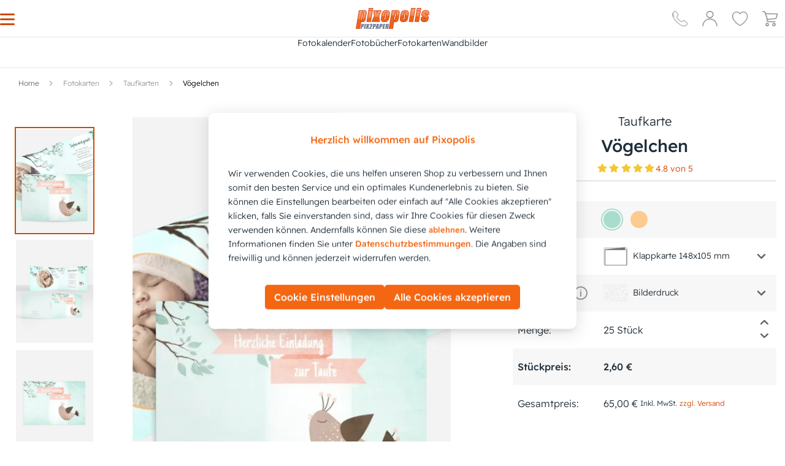

--- FILE ---
content_type: text/html; charset=utf-8
request_url: https://www.pixopolis.de/einladungskarte-taufe-voegelchen-8793/
body_size: 61290
content:
<!doctype html>
    <html lang="de" >
    
<head>
  <meta charset="utf-8">
  <meta http-equiv="X-UA-Compatible" content="IE=edge">
  <meta name="viewport" content="width=device-width, initial-scale=1">
  <link rel="icon" type="image/x-icon" href="/front/pixopolis.ico">
  <meta name="x-ssr" content="true">
  <meta name="x-generator" content="React + SSR">

  <title data-rh="true">Vögelchen</title>
  <meta data-rh="true" name="description" content="Vögelchen mit Bild und Text online gestalten, bestellen &amp; drucken - Jetzt kreativ werden!"/><meta data-rh="true" name="robots" content="noindex, follow, max-image-preview:large"/><meta data-rh="true" property="og:url" content="https://www.pixopolis.de/einladungskarte-taufe-voegelchen-8793/"/><meta data-rh="true" property="og:type" content="product"/><meta data-rh="true" property="og:title" content="Vögelchen"/><meta data-rh="true" property="og:description" content=""/><meta data-rh="true" property="og:image" content="https://www.pixopolis.de/media/admindata/variant/teasers/2025/06/05/v3d_1176a66a-id-42829-8358-13pastellhellturkis-a7dcce-turkis_cdb51.jpg"/>

  
  <link rel="preload" href="/front/static/media/ReadexPro-Light.30778031.woff2" as="font" type="font/woff2" crossorigin="anonymous">
  <link rel="preload" href="/front/static/media/ReadexPro-Medium.62354dbe.woff2" as="font" type="font/woff2" crossorigin="anonymous">

  <link rel="preconnect" href="https://www.googletagmanager.com">
  <link rel="preconnect" href="https://region1.analytics.google.com">
  <link rel="preconnect" href="https://google-analytics.com">
  <link rel="preconnect" href="https://pagead2.googlesyndication.com">

  
  <link rel="dns-prefetch" href="https://www.googletagmanager.com">
  <link rel="dns-prefetch" href="https://region1.analytics.google.com">
  <link rel="dns-prefetch" href="https://google-analytics.com">
  <link rel="dns-prefetch" href="https://pagead2.googlesyndication.com">


  
  <!-- Initialize GMT consent -->
  <script>
    // Define dataLayer and the gtag function.
    window.dataLayer = window.dataLayer || [];
    function gtag(){dataLayer.push(arguments);}

    (function () {
      // parse cookies
      var policyCookie = document.cookie.split('; ').find(row => row.startsWith('TRACKING_SETTINGS'));
      var policyValue = policyCookie ? policyCookie.split('=')[1] : undefined;

      // defaults
      var policyObject = {
        'isAnalyticsAllowed': false, 
        'isMarketingAllowed': false,
        'isPersonalizedAdsAllowed': false,
        'isUserDataAdsAllowed': false
      };
      if (policyValue) {
        try {
          policyObject = JSON.parse(decodeURIComponent(policyValue));
        } catch {}
      }

      gtag('consent', 'default', {
        'ad_storage': policyObject.isMarketingAllowed ? 'granted' : 'denied',
        'analytics_storage': policyObject.isAnalyticsAllowed ? 'granted' : 'denied',
        'ad_personalization': policyObject.isPersonalizedAdsAllowed ? 'granted' : 'denied',
        'ad_user_data': policyObject.isUserDataAdsAllowed ? 'granted' : 'denied'
      });
    })();
  </script>

  <!-- Google Tag Manager -->
  <script>(function(w,d,s,l,i){w[l]=w[l]||[];w[l].push({'gtm.start':
  new Date().getTime(),event:'gtm.js'});var f=d.getElementsByTagName(s)[0],
  j=d.createElement(s),dl=l!='dataLayer'?'&l='+l:'';j.async=true;j.src=
  'https://www.googletagmanager.com/gtm.js?id='+i+dl;f.parentNode.insertBefore(j,f);
  })(window,document,'script','dataLayer','GTM-PNXDT8GB');</script>
  <!-- End Google Tag Manager -->


  <link data-rh="true" rel="canonical" href="https://www.pixopolis.de/einladungskarte-taufe-voegelchen-8793/"/>
  <script data-rh="true" type="application/ld+json">{
  "@context": "http://schema.org",
  "@type": "Organization",
  "url": "https://www.pixopolis.de",
  "logo": "https://static-pixopolis-de.s3.amazonaws.com/img/logo.cb1644880b3b.png",
  "name": "Pixopolis",
  "sameAs": [
    "https://www.facebook.com/profile.php?id=100067608310802"
  ],
  "aggregateRating": {
    "@context": "http://schema.org",
    "@type": "AggregateRating",
    "ratingCount": "2393",
    "ratingValue": "4.8",
    "bestRating": 5,
    "worstRating": 1
  },
  "contactPoint": [
    {
      "@context": "http://schema.org",
      "@type": "ContactPoint",
      "contactType": "customer support",
      "telephone": "+49 0521 7707291",
      "email": "kundenbetreuung@pixopolis.de",
      "availableLanguage": [
        "DE"
      ]
    }
  ]
}</script><script data-rh="true" type="application/ld+json">{
  "@context": "http://schema.org",
  "@type": "Product",
  "name": "V\u00f6gelchen- T\u00fcrkis",
  "image": [
    "https://www.pixopolis.de/media/admindata/variant/teasers/2025/06/05/v3d_1176a66a-id-42829-8358-13pastellhellturkis-a7dcce-turkis_cdb51.jpg"
  ],
  "offers": {
    "@context": "http://schema.org",
    "@type": "Offer",
    "price": "2.60",
    "priceCurrency": "EUR",
    "availability": "InStock",
    "url": "https://www.pixopolis.de/einladungskarte-taufe-voegelchen-8793/"
  },
  "brand": {
    "@context": "http://schema.org",
    "@type": "Brand",
    "url": "https://www.pixopolis.de",
    "logo": "https://static-pixopolis-de.s3.amazonaws.com/img/logo.png",
    "name": "Pixopolis"
  }
}</script>

  

  <style data-rh="true" >
  
  /* readex-pro-light - latin */
  @font-face {
    font-family: 'Readex Pro';
    font-style: normal;
    font-weight: 300;
    font-display: swap;
    src:
      local('Readex Pro Light'),
      local('ReadexPro-Light'),
      url(/front/static/media/ReadexPro-Light.30778031.woff2) format('woff2'),
      url(/front/static/media/ReadexPro-Light.132f54d8.woff) format('woff');
  }

  
  /* readex-pro-medium - latin */
  @font-face {
    font-family: 'Readex Pro';
    font-style: normal;
    font-weight: 500;
    font-display: swap;
    src:
      local('Readex Pro Medium'),
      local('ReadexPro-Medium'),
      url(/front/static/media/ReadexPro-Medium.62354dbe.woff2) format('woff2'),
      url(/front/static/media/ReadexPro-Medium.525e0fe2.woff) format('woff');
  }

</style>
  <style data-styled="true" data-styled-version="5.3.11">.jdwfAZ{height:10px;color:#DADFDF;}/*!sc*/
.eTpKkE{height:25px;color:#9babb4;}/*!sc*/
.iMLmvN{height:45px;color:#DADFDF;}/*!sc*/
.cwboYq{height:200px;color:#DADFDF;}/*!sc*/
data-styled.g2[id="Spinner-sc-2efkje-0"]{content:"jdwfAZ,eTpKkE,iMLmvN,cwboYq,"}/*!sc*/
.cVgQTk{height:90vh;display:-webkit-box;display:-webkit-flex;display:-ms-flexbox;display:flex;-webkit-box-pack:center;-webkit-justify-content:center;-ms-flex-pack:center;justify-content:center;-webkit-align-items:center;-webkit-box-align:center;-ms-flex-align:center;align-items:center;}/*!sc*/
data-styled.g3[id="SpinnerLoader__Root-sc-8ofgvc-0"]{content:"cVgQTk,"}/*!sc*/
.kMUIyY{-webkit-text-decoration:none;text-decoration:none;display:-webkit-inline-box;display:-webkit-inline-flex;display:-ms-inline-flexbox;display:inline-flex;-webkit-align-items:center;-webkit-box-align:center;-ms-flex-align:center;align-items:center;-webkit-box-pack:center;-webkit-justify-content:center;-ms-flex-pack:center;justify-content:center;position:relative;overflow:hidden;border:none;padding:.5rem;font-size:.875rem;font-weight:300;font-family:Readex Pro,sans-serif;}/*!sc*/
.kMUIyY:disabled{color:#FAFAFA;background-color:#DADFDF;cursor:default;}/*!sc*/
.kMUIyY:hover:not(:disabled){cursor:pointer;}/*!sc*/
.jRqyUC{-webkit-text-decoration:none;text-decoration:none;display:-webkit-inline-box;display:-webkit-inline-flex;display:-ms-inline-flexbox;display:inline-flex;-webkit-align-items:center;-webkit-box-align:center;-ms-flex-align:center;align-items:center;-webkit-box-pack:center;-webkit-justify-content:center;-ms-flex-pack:center;justify-content:center;position:relative;overflow:hidden;border:none;padding:.5rem;font-size:.875rem;font-weight:500;font-family:Readex Pro,sans-serif;}/*!sc*/
.jRqyUC:disabled{color:#FAFAFA;background-color:#DADFDF;cursor:default;}/*!sc*/
.jRqyUC:hover:not(:disabled){cursor:pointer;}/*!sc*/
.flDjhB{-webkit-text-decoration:none;text-decoration:none;display:-webkit-inline-box;display:-webkit-inline-flex;display:-ms-inline-flexbox;display:inline-flex;-webkit-align-items:center;-webkit-box-align:center;-ms-flex-align:center;align-items:center;-webkit-box-pack:center;-webkit-justify-content:center;-ms-flex-pack:center;justify-content:center;position:relative;overflow:hidden;border:none;padding:.5rem;font-size:1rem;font-weight:300;font-family:Readex Pro,sans-serif;}/*!sc*/
.flDjhB:disabled{color:#FAFAFA;background-color:#DADFDF;cursor:default;}/*!sc*/
.flDjhB:hover:not(:disabled){cursor:pointer;}/*!sc*/
.OUGJ{-webkit-text-decoration:none;text-decoration:none;display:-webkit-inline-box;display:-webkit-inline-flex;display:-ms-inline-flexbox;display:inline-flex;-webkit-align-items:center;-webkit-box-align:center;-ms-flex-align:center;align-items:center;-webkit-box-pack:center;-webkit-justify-content:center;-ms-flex-pack:center;justify-content:center;position:relative;overflow:hidden;border:none;padding:0;font-size:.875rem;font-weight:300;font-family:Readex Pro,sans-serif;}/*!sc*/
.OUGJ:disabled{color:#FAFAFA;background-color:#DADFDF;cursor:default;}/*!sc*/
.OUGJ:hover:not(:disabled){cursor:pointer;}/*!sc*/
.lhJbgI{-webkit-text-decoration:none;text-decoration:none;display:-webkit-inline-box;display:-webkit-inline-flex;display:-ms-inline-flexbox;display:inline-flex;-webkit-align-items:center;-webkit-box-align:center;-ms-flex-align:center;align-items:center;-webkit-box-pack:center;-webkit-justify-content:center;-ms-flex-pack:center;justify-content:center;position:relative;overflow:hidden;border:none;padding:.85rem;font-size:.875rem;font-weight:300;font-family:Readex Pro,sans-serif;}/*!sc*/
.lhJbgI:disabled{color:#FAFAFA;background-color:#DADFDF;cursor:default;}/*!sc*/
.lhJbgI:hover:not(:disabled){cursor:pointer;}/*!sc*/
data-styled.g4[id="ButtonBase-sc-9l6znd-0"]{content:"kMUIyY,jRqyUC,flDjhB,OUGJ,lhJbgI,"}/*!sc*/
.ckfczT{width:initial;color:#D04900;}/*!sc*/
.ckfczT:hover{color:#D04900;}/*!sc*/
.iCxZRS{width:initial;color:#FFF;background-color:#D04900;}/*!sc*/
.iCxZRS::after{content:'';width:0.5rem;height:0.5rem;position:absolute;top:50%;left:50%;opacity:0;border-radius:100%;-webkit-transform:scale(1,1) translate(-50%);-ms-transform:scale(1,1) translate(-50%);transform:scale(1,1) translate(-50%);-webkit-transform-origin:50% 50%;-ms-transform-origin:50% 50%;transform-origin:50% 50%;background-color:rgba(255,255,255,0.3);}/*!sc*/
.iCxZRS:focus:not(:active)::after{-webkit-animation:kTzQJZ 0.5s ease-out;animation:kTzQJZ 0.5s ease-out;}/*!sc*/
.iCxZRS:hover:not(:disabled){color:default;}/*!sc*/
@media all and (min-width:1280px){.iCxZRS:hover:not(:disabled){-webkit-filter:brightness(1.3);filter:brightness(1.3);}}/*!sc*/
.iCxZRS:disabled{cursor:not-allowed;}/*!sc*/
.dxnZxl{width:initial;color:#202e39;}/*!sc*/
.dxnZxl:hover{color:#D04900;}/*!sc*/
.ctPqHx{width:initial;color:#6e6e6e;}/*!sc*/
.ctPqHx:hover{color:#D04900;}/*!sc*/
.ckjzJm{width:initial;color:#999999;}/*!sc*/
.ckjzJm:hover{color:#D04900;}/*!sc*/
.fNfukJ{width:100%;color:#D04900;}/*!sc*/
.fNfukJ:hover{color:#D04900;}/*!sc*/
.fKsPGh{width:100%;color:#FFF;background-color:#D04900;}/*!sc*/
.fKsPGh::after{content:'';width:0.5rem;height:0.5rem;position:absolute;top:50%;left:50%;opacity:0;border-radius:100%;-webkit-transform:scale(1,1) translate(-50%);-ms-transform:scale(1,1) translate(-50%);transform:scale(1,1) translate(-50%);-webkit-transform-origin:50% 50%;-ms-transform-origin:50% 50%;transform-origin:50% 50%;background-color:rgba(255,255,255,0.3);}/*!sc*/
.fKsPGh:focus:not(:active)::after{-webkit-animation:kTzQJZ 0.5s ease-out;animation:kTzQJZ 0.5s ease-out;}/*!sc*/
.fKsPGh:hover:not(:disabled){color:default;}/*!sc*/
@media all and (min-width:1280px){}/*!sc*/
.fKsPGh:disabled{cursor:not-allowed;}/*!sc*/
data-styled.g5[id="Button__StyledButtonBase-sc-1q4osf-0"]{content:"ckfczT,iCxZRS,dxnZxl,ctPqHx,ckjzJm,fNfukJ,fKsPGh,"}/*!sc*/
.dShYeb{-webkit-box-pack:center;-webkit-justify-content:center;-ms-flex-pack:center;justify-content:center;-webkit-align-items:center;-webkit-box-align:center;-ms-flex-align:center;align-items:center;}/*!sc*/
data-styled.g8[id="ModalCentered-sc-boa8io-0"]{content:"dShYeb,"}/*!sc*/
.cxHJJF{font-size:.875rem;font-weight:500;font-family:Readex Pro,sans-serif;color:#FFF;margin-bottom:0;-webkit-text-decoration:none currentcolor solid;text-decoration:none currentcolor solid;white-space:normal;}/*!sc*/
.gxtUQS{font-size:.875rem;font-weight:300;font-family:Readex Pro,sans-serif;color:#202e39;margin-bottom:0;-webkit-text-decoration:none currentcolor solid;text-decoration:none currentcolor solid;white-space:normal;}/*!sc*/
.YSynO{font-size:.75rem;font-weight:300;font-family:Readex Pro,sans-serif;color:#202e39;margin-bottom:0;-webkit-text-decoration:none currentcolor solid;text-decoration:none currentcolor solid;white-space:normal;}/*!sc*/
.djdVLE{font-size:.875rem;font-weight:500;font-family:Readex Pro,sans-serif;color:#202e39;margin-bottom:0;-webkit-text-decoration:none currentcolor solid;text-decoration:none currentcolor solid;white-space:normal;}/*!sc*/
.josUdw{font-size:.875rem;font-weight:300;font-family:Readex Pro,sans-serif;color:undefined;margin-bottom:0;-webkit-text-decoration:none currentcolor solid;text-decoration:none currentcolor solid;white-space:normal;}/*!sc*/
.eGExzT{font-size:1rem;font-weight:300;font-family:Readex Pro,sans-serif;color:#202e39;margin-bottom:0;-webkit-text-decoration:none currentcolor solid;text-decoration:none currentcolor solid;white-space:normal;}/*!sc*/
.hUfwCN{font-size:1rem;font-weight:500;font-family:Readex Pro,sans-serif;color:#202e39;margin-bottom:0;-webkit-text-decoration:none currentcolor solid;text-decoration:none currentcolor solid;white-space:normal;}/*!sc*/
.CRrnw{font-size:.75rem;font-weight:300;font-family:Readex Pro,sans-serif;color:#D04900;margin-bottom:0;-webkit-text-decoration:none currentcolor solid;text-decoration:none currentcolor solid;white-space:normal;}/*!sc*/
.bzlapB{font-size:1.25rem;font-weight:500;font-family:Readex Pro,sans-serif;color:#FFF;margin-bottom:0;-webkit-text-decoration:none currentcolor solid;text-decoration:none currentcolor solid;white-space:normal;}/*!sc*/
.kaAAnv{font-size:.625rem;font-weight:500;font-family:Readex Pro,sans-serif;color:#202e39;margin-bottom:0;-webkit-text-decoration:none currentcolor solid;text-decoration:none currentcolor solid;white-space:normal;}/*!sc*/
.dSLKNm{font-size:1rem;font-weight:500;font-family:Readex Pro,sans-serif;color:#4a5356;margin-bottom:0;-webkit-text-decoration:none currentcolor solid;text-decoration:none currentcolor solid;white-space:normal;}/*!sc*/
.jFwUPE{font-size:.875rem;font-weight:300;font-family:Readex Pro,sans-serif;color:#D04900;margin-bottom:0;-webkit-text-decoration:none currentcolor solid;text-decoration:none currentcolor solid;white-space:normal;}/*!sc*/
.bVpzOU{font-size:1.25rem;font-weight:300;font-family:Readex Pro,sans-serif;color:#D04900;margin-bottom:0;-webkit-text-decoration:none currentcolor solid;text-decoration:none currentcolor solid;white-space:normal;}/*!sc*/
data-styled.g9[id="Typography-sc-pxfm08-0"]{content:"cxHJJF,gxtUQS,YSynO,djdVLE,josUdw,eGExzT,hUfwCN,CRrnw,bzlapB,kaAAnv,dSLKNm,jFwUPE,bVpzOU,"}/*!sc*/
*,::before,::after{box-sizing:border-box;}/*!sc*/
::before,::after{-webkit-text-decoration:inherit;text-decoration:inherit;vertical-align:inherit;}/*!sc*/
html{cursor:default;line-height:1.5;-moz-tab-size:4;tab-size:4;-webkit-tap-highlight-color:transparent;-ms-text-size-adjust:100%;-webkit-text-size-adjust:100%;word-break:break-word;}/*!sc*/
body{margin:0;}/*!sc*/
h1{font-size:2em;margin:0.67em 0;}/*!sc*/
dl dl,dl ol,dl ul,ol dl,ul dl{margin:0;}/*!sc*/
ol ol,ol ul,ul ol,ul ul{margin:0;}/*!sc*/
hr{height:0;overflow:visible;}/*!sc*/
main{display:block;}/*!sc*/
nav ol,nav ul{list-style:none;padding:0;}/*!sc*/
pre{font-family:monospace,monospace;font-size:1em;}/*!sc*/
a{background-color:transparent;}/*!sc*/
abbr[title]{-webkit-text-decoration:underline;text-decoration:underline;-webkit-text-decoration:underline dotted;text-decoration:underline dotted;}/*!sc*/
b,strong{font-weight:bolder;}/*!sc*/
code,kbd,samp{font-family:monospace,monospace;font-size:1em;}/*!sc*/
small{font-size:80%;}/*!sc*/
audio,canvas,iframe,img,svg,video{vertical-align:middle;}/*!sc*/
audio,video{display:inline-block;}/*!sc*/
audio:not([controls]){display:none;height:0;}/*!sc*/
iframe{border-style:none;}/*!sc*/
img{border-style:none;}/*!sc*/
svg:not([fill]){fill:currentColor;}/*!sc*/
svg:not(:root){overflow:hidden;}/*!sc*/
table{border-collapse:collapse;}/*!sc*/
button,input,select{margin:0;}/*!sc*/
button{overflow:visible;text-transform:none;}/*!sc*/
button,[type="button"],[type="reset"],[type="submit"]{-webkit-appearance:button;}/*!sc*/
fieldset{border:1px solid #a0a0a0;padding:0.35em 0.75em 0.625em;}/*!sc*/
input{overflow:visible;}/*!sc*/
legend{color:inherit;display:table;max-width:100%;white-space:normal;}/*!sc*/
progress{display:inline-block;vertical-align:baseline;}/*!sc*/
select{text-transform:none;}/*!sc*/
textarea{margin:0;overflow:auto;resize:vertical;}/*!sc*/
[type="checkbox"],[type="radio"]{padding:0;}/*!sc*/
[type="search"]{-webkit-appearance:textfield;outline-offset:-2px;}/*!sc*/
::-webkit-inner-spin-button,::-webkit-outer-spin-button{height:auto;}/*!sc*/
::-webkit-input-placeholder{color:inherit;opacity:0.54;}/*!sc*/
::-webkit-search-decoration{-webkit-appearance:none;}/*!sc*/
::-webkit-file-upload-button{-webkit-appearance:button;font:inherit;}/*!sc*/
::-moz-focus-inner{border-style:none;padding:0;}/*!sc*/
:-moz-focusring{outline:1px dotted ButtonText;}/*!sc*/
:-moz-ui-invalid{box-shadow:none;}/*!sc*/
details{display:block;}/*!sc*/
dialog{background-color:white;border:solid;color:black;display:block;height:-moz-fit-content;height:-webkit-fit-content;height:-webkit-fit-content;height:-moz-fit-content;height:fit-content;left:0;margin:auto;padding:1em;position:absolute;right:0;width:-moz-fit-content;width:-webkit-fit-content;width:-webkit-fit-content;width:-moz-fit-content;width:fit-content;}/*!sc*/
dialog:not([open]){display:none;}/*!sc*/
summary{display:list-item;}/*!sc*/
canvas{display:inline-block;}/*!sc*/
template{display:none;}/*!sc*/
a,area,button,input,label,select,summary,textarea,[tabindex]{-ms-touch-action:manipulation;touch-action:manipulation;}/*!sc*/
[hidden]{display:none;}/*!sc*/
[aria-busy="true"]{cursor:progress;}/*!sc*/
[aria-controls]{cursor:pointer;}/*!sc*/
[aria-disabled="true"],[disabled]{cursor:not-allowed;}/*!sc*/
[aria-hidden="false"][hidden]{display:initial;}/*!sc*/
[aria-hidden="false"][hidden]:not(:focus){-webkit-clip:rect(0,0,0,0);clip:rect(0,0,0,0);position:absolute;}/*!sc*/
svg:not(:root).svg-inline--fa{overflow:visible;}/*!sc*/
.svg-inline--fa{display:inline-block;font-size:inherit;height:1em;overflow:visible;vertical-align:-.125em;}/*!sc*/
.svg-inline--fa.fa-lg{vertical-align:-.225em;}/*!sc*/
.svg-inline--fa.fa-w-1{width:0.0625em;}/*!sc*/
.svg-inline--fa.fa-w-2{width:0.125em;}/*!sc*/
.svg-inline--fa.fa-w-3{width:0.1875em;}/*!sc*/
.svg-inline--fa.fa-w-4{width:0.25em;}/*!sc*/
.svg-inline--fa.fa-w-5{width:0.3125em;}/*!sc*/
.svg-inline--fa.fa-w-6{width:0.375em;}/*!sc*/
.svg-inline--fa.fa-w-7{width:0.4375em;}/*!sc*/
.svg-inline--fa.fa-w-8{width:0.5em;}/*!sc*/
.svg-inline--fa.fa-w-9{width:0.5625em;}/*!sc*/
.svg-inline--fa.fa-w-10{width:0.625em;}/*!sc*/
.svg-inline--fa.fa-w-11{width:0.6875em;}/*!sc*/
.svg-inline--fa.fa-w-12{width:0.75em;}/*!sc*/
.svg-inline--fa.fa-w-13{width:0.8125em;}/*!sc*/
.svg-inline--fa.fa-w-14{width:0.875em;}/*!sc*/
.svg-inline--fa.fa-w-15{width:0.9375em;}/*!sc*/
.svg-inline--fa.fa-w-16{width:1em;}/*!sc*/
.svg-inline--fa.fa-w-17{width:1.0625em;}/*!sc*/
.svg-inline--fa.fa-w-18{width:1.125em;}/*!sc*/
.svg-inline--fa.fa-w-19{width:1.1875em;}/*!sc*/
.svg-inline--fa.fa-w-20{width:1.25em;}/*!sc*/
.svg-inline--fa.fa-pull-left{margin-right:.3em;width:auto;}/*!sc*/
.svg-inline--fa.fa-pull-right{margin-left:.3em;width:auto;}/*!sc*/
.svg-inline--fa.fa-border{height:1.5em;}/*!sc*/
.svg-inline--fa.fa-li{width:2em;}/*!sc*/
.svg-inline--fa.fa-fw{width:1.25em;}/*!sc*/
.fa-layers svg.svg-inline--fa{bottom:0;left:0;margin:auto;position:absolute;right:0;top:0;}/*!sc*/
.fa-layers{display:inline-block;height:1em;position:relative;text-align:center;vertical-align:-.125em;width:1em;}/*!sc*/
.fa-layers svg.svg-inline--fa{-webkit-transform-origin:center center;-webkit-transform-origin:center center;-ms-transform-origin:center center;transform-origin:center center;}/*!sc*/
.fa-layers-text,.fa-layers-counter{display:inline-block;position:absolute;text-align:center;}/*!sc*/
.fa-layers-text{left:50%;top:50%;-webkit-transform:translate(-50%,-50%);-webkit-transform:translate(-50%,-50%);-ms-transform:translate(-50%,-50%);transform:translate(-50%,-50%);-webkit-transform-origin:center center;-webkit-transform-origin:center center;-ms-transform-origin:center center;transform-origin:center center;}/*!sc*/
.fa-layers-counter{background-color:#ff253a;border-radius:1em;-webkit-box-sizing:border-box;box-sizing:border-box;color:#fff;height:1.5em;line-height:1;max-width:5em;min-width:1.5em;overflow:hidden;padding:.25em;right:0;text-overflow:ellipsis;top:0;-webkit-transform:scale(0.25);-webkit-transform:scale(0.25);-ms-transform:scale(0.25);transform:scale(0.25);-webkit-transform-origin:top right;-webkit-transform-origin:top right;-ms-transform-origin:top right;transform-origin:top right;}/*!sc*/
.fa-layers-bottom-right{bottom:0;right:0;top:auto;-webkit-transform:scale(0.25);-webkit-transform:scale(0.25);-ms-transform:scale(0.25);transform:scale(0.25);-webkit-transform-origin:bottom right;-webkit-transform-origin:bottom right;-ms-transform-origin:bottom right;transform-origin:bottom right;}/*!sc*/
.fa-layers-bottom-left{bottom:0;left:0;right:auto;top:auto;-webkit-transform:scale(0.25);-webkit-transform:scale(0.25);-ms-transform:scale(0.25);transform:scale(0.25);-webkit-transform-origin:bottom left;-webkit-transform-origin:bottom left;-ms-transform-origin:bottom left;transform-origin:bottom left;}/*!sc*/
.fa-layers-top-right{right:0;top:0;-webkit-transform:scale(0.25);-webkit-transform:scale(0.25);-ms-transform:scale(0.25);transform:scale(0.25);-webkit-transform-origin:top right;-webkit-transform-origin:top right;-ms-transform-origin:top right;transform-origin:top right;}/*!sc*/
.fa-layers-top-left{left:0;right:auto;top:0;-webkit-transform:scale(0.25);-webkit-transform:scale(0.25);-ms-transform:scale(0.25);transform:scale(0.25);-webkit-transform-origin:top left;-webkit-transform-origin:top left;-ms-transform-origin:top left;transform-origin:top left;}/*!sc*/
.fa-lg{font-size:1.33333em;line-height:0.75em;vertical-align:-.0667em;}/*!sc*/
.fa-xs{font-size:.75em;}/*!sc*/
.fa-sm{font-size:.875em;}/*!sc*/
.fa-1x{font-size:1em;}/*!sc*/
.fa-2x{font-size:2em;}/*!sc*/
.fa-3x{font-size:3em;}/*!sc*/
.fa-4x{font-size:4em;}/*!sc*/
.fa-5x{font-size:5em;}/*!sc*/
.fa-6x{font-size:6em;}/*!sc*/
.fa-7x{font-size:7em;}/*!sc*/
.fa-8x{font-size:8em;}/*!sc*/
.fa-9x{font-size:9em;}/*!sc*/
.fa-10x{font-size:10em;}/*!sc*/
.fa-fw{text-align:center;width:1.25em;}/*!sc*/
.fa-ul{list-style-type:none;margin-left:2.5em;padding-left:0;}/*!sc*/
.fa-ul > li{position:relative;}/*!sc*/
.fa-li{left:-2em;position:absolute;text-align:center;width:2em;line-height:inherit;}/*!sc*/
.fa-border{border:solid 0.08em #eee;border-radius:.1em;padding:.2em .25em .15em;}/*!sc*/
.fa-pull-left{float:left;}/*!sc*/
.fa-pull-right{float:right;}/*!sc*/
.fa.fa-pull-left,.fas.fa-pull-left,.far.fa-pull-left,.fal.fa-pull-left,.fab.fa-pull-left{margin-right:.3em;}/*!sc*/
.fa.fa-pull-right,.fas.fa-pull-right,.far.fa-pull-right,.fal.fa-pull-right,.fab.fa-pull-right{margin-left:.3em;}/*!sc*/
.fa-spin{-webkit-animation:fa-spin 2s infinite linear;-webkit-animation:fa-spin 2s infinite linear;animation:fa-spin 2s infinite linear;}/*!sc*/
.fa-pulse{-webkit-animation:fa-spin 1s infinite steps(8);-webkit-animation:fa-spin 1s infinite steps(8);animation:fa-spin 1s infinite steps(8);}/*!sc*/
@-webkit-keyframes fa-spin{0%{-webkit-transform:rotate(0deg);-webkit-transform:rotate(0deg);-ms-transform:rotate(0deg);transform:rotate(0deg);}100%{-webkit-transform:rotate(360deg);-webkit-transform:rotate(360deg);-ms-transform:rotate(360deg);transform:rotate(360deg);}}/*!sc*/
@-webkit-keyframes fa-spin{0%{-webkit-transform:rotate(0deg);-webkit-transform:rotate(0deg);-ms-transform:rotate(0deg);transform:rotate(0deg);}100%{-webkit-transform:rotate(360deg);-webkit-transform:rotate(360deg);-ms-transform:rotate(360deg);transform:rotate(360deg);}}/*!sc*/
@keyframes fa-spin{0%{-webkit-transform:rotate(0deg);-webkit-transform:rotate(0deg);-ms-transform:rotate(0deg);transform:rotate(0deg);}100%{-webkit-transform:rotate(360deg);-webkit-transform:rotate(360deg);-ms-transform:rotate(360deg);transform:rotate(360deg);}}/*!sc*/
.fa-rotate-90{-ms-filter:"progid:DXImageTransform.Microsoft.BasicImage(rotation=1)";-webkit-transform:rotate(90deg);-webkit-transform:rotate(90deg);-ms-transform:rotate(90deg);transform:rotate(90deg);}/*!sc*/
.fa-rotate-180{-ms-filter:"progid:DXImageTransform.Microsoft.BasicImage(rotation=2)";-webkit-transform:rotate(180deg);-webkit-transform:rotate(180deg);-ms-transform:rotate(180deg);transform:rotate(180deg);}/*!sc*/
.fa-rotate-270{-ms-filter:"progid:DXImageTransform.Microsoft.BasicImage(rotation=3)";-webkit-transform:rotate(270deg);-webkit-transform:rotate(270deg);-ms-transform:rotate(270deg);transform:rotate(270deg);}/*!sc*/
.fa-flip-horizontal{-ms-filter:"progid:DXImageTransform.Microsoft.BasicImage(rotation=0, mirror=1)";-webkit-transform:scale(-1,1);-webkit-transform:scale(-1,1);-ms-transform:scale(-1,1);transform:scale(-1,1);}/*!sc*/
.fa-flip-vertical{-ms-filter:"progid:DXImageTransform.Microsoft.BasicImage(rotation=2, mirror=1)";-webkit-transform:scale(1,-1);-webkit-transform:scale(1,-1);-ms-transform:scale(1,-1);transform:scale(1,-1);}/*!sc*/
.fa-flip-both,.fa-flip-horizontal.fa-flip-vertical{-ms-filter:"progid:DXImageTransform.Microsoft.BasicImage(rotation=2, mirror=1)";-webkit-transform:scale(-1,-1);-webkit-transform:scale(-1,-1);-ms-transform:scale(-1,-1);transform:scale(-1,-1);}/*!sc*/
:root .fa-rotate-90,:root .fa-rotate-180,:root .fa-rotate-270,:root .fa-flip-horizontal,:root .fa-flip-vertical,:root .fa-flip-both{-webkit-filter:none;-webkit-filter:none;filter:none;}/*!sc*/
.fa-stack{display:inline-block;height:2em;position:relative;width:2.5em;}/*!sc*/
.fa-stack-1x,.fa-stack-2x{bottom:0;left:0;margin:auto;position:absolute;right:0;top:0;}/*!sc*/
.svg-inline--fa.fa-stack-1x{height:1em;width:1.25em;}/*!sc*/
.svg-inline--fa.fa-stack-2x{height:2em;width:2.5em;}/*!sc*/
.fa-inverse{color:#fff;}/*!sc*/
.sr-only{border:0;-webkit-clip:rect(0,0,0,0);clip:rect(0,0,0,0);height:1px;margin:-1px;overflow:hidden;padding:0;position:absolute;width:1px;}/*!sc*/
.sr-only-focusable:active,.sr-only-focusable:focus{-webkit-clip:auto;clip:auto;height:auto;margin:0;overflow:visible;position:static;width:auto;}/*!sc*/
.svg-inline--fa .fa-primary{fill:var(--fa-primary-color,currentColor);opacity:1;opacity:var(--fa-primary-opacity,1);}/*!sc*/
.svg-inline--fa .fa-secondary{fill:var(--fa-secondary-color,currentColor);opacity:0.4;opacity:var(--fa-secondary-opacity,0.4);}/*!sc*/
.svg-inline--fa.fa-swap-opacity .fa-primary{opacity:0.4;opacity:var(--fa-secondary-opacity,0.4);}/*!sc*/
.svg-inline--fa.fa-swap-opacity .fa-secondary{opacity:1;opacity:var(--fa-primary-opacity,1);}/*!sc*/
.svg-inline--fa mask .fa-primary,.svg-inline--fa mask .fa-secondary{fill:black;}/*!sc*/
.fad.fa-inverse{color:#fff;}/*!sc*/
body{overflow-y:scroll;font-family:'Readex Pro',Helvetica,Arial,sans-serif;min-width:100%;}/*!sc*/
body.fontLoaded{font-family:'Readex Pro','Helvetica Neue',Helvetica,Arial,sans-serif;}/*!sc*/
*{padding:0;margin:0;}/*!sc*/
#app{display:-webkit-box;display:-webkit-flex;display:-ms-flexbox;display:flex;-webkit-flex-direction:column;-ms-flex-direction:column;flex-direction:column;min-height:100vh;overflow-anchor:none;}/*!sc*/
button{font-family:inherit;background-color:inherit;}/*!sc*/
a,button{-webkit-text-decoration:none;text-decoration:none;color:inherit;}/*!sc*/
img{max-width:100%;max-height:100%;}/*!sc*/
textarea,input[type=text]{font-family:'Readex Pro','Helvetica Neue',Helvetica,Arial,sans-serif;font-weight:300;}/*!sc*/
.MuiPopover-root .MuiCheckbox-colorSecondary.Mui-checked{color:#6E7C95;background:unset;}/*!sc*/
data-styled.g15[id="sc-global-iQkvCS1"]{content:"sc-global-iQkvCS1,"}/*!sc*/
.gHrKjK{height:0;min-height:0;-webkit-transition:height,min-height;transition:height,min-height;width:100%;overflow:hidden;}/*!sc*/
data-styled.g23[id="Collapse__Container-sc-1gnki0q-0"]{content:"gHrKjK,"}/*!sc*/
.dRoIVu{display:-webkit-box;display:-webkit-flex;display:-ms-flexbox;display:flex;}/*!sc*/
data-styled.g24[id="Collapse__Wrapper-sc-1gnki0q-1"]{content:"dRoIVu,"}/*!sc*/
.eekKTE{width:100%;}/*!sc*/
data-styled.g25[id="Collapse__WrapperInner-sc-1gnki0q-2"]{content:"eekKTE,"}/*!sc*/
.ijWVtB{margin:auto;width:100%;max-width:2560px;}/*!sc*/
.ijWXIO{margin:auto;width:100%;max-width:1700px;}/*!sc*/
.ijXaVb{margin:auto;width:100%;max-width:1280px;}/*!sc*/
.ijXaTN{margin:auto;width:100%;max-width:1480px;}/*!sc*/
data-styled.g94[id="Container-sc-16fs2nx-0"]{content:"ijWVtB,ijWXIO,ijXaVb,ijXaTN,"}/*!sc*/
.dAvaRY{position:relative;display:block;box-sizing:border-box;-webkit-user-select:none;-moz-user-select:none;-ms-user-select:none;user-select:none;-webkit-touch-callout:none;touch-action:pan-y;}/*!sc*/
.dAvaRY .slick-list{position:relative;display:block;overflow:hidden;margin:0;padding:0;}/*!sc*/
.dAvaRY .slick-track,.dAvaRY .slick-list{-webkit-transform:translate3d(0,0,0);-ms-transform:translate3d(0,0,0);transform:translate3d(0,0,0);}/*!sc*/
.dAvaRY .slick-list:focus{outline:none;}/*!sc*/
.dAvaRY .slick-list.dragging{cursor:pointer;cursor:hand;}/*!sc*/
.dAvaRY .slick-track{position:relative;top:0;left:0;display:block;margin-left:auto;margin-right:auto;}/*!sc*/
.dAvaRY .slick-track::before,.dAvaRY .slick-track::after{display:table;content:'';}/*!sc*/
.dAvaRY .slick-track::after{clear:both;}/*!sc*/
.dAvaRY .slick-loading .slick-track{visibility:hidden;}/*!sc*/
.dAvaRY .slick-slide{display:none;float:left;height:100%;min-height:1px;}/*!sc*/
.dAvaRY [dir='rtl'] .slick-slide{float:right;}/*!sc*/
.dAvaRY .slick-slide img{display:block;}/*!sc*/
.dAvaRY .slick-slide.slick-loading img{display:none;}/*!sc*/
.dAvaRY .slick-slide.dragging img{pointer-events:none;}/*!sc*/
.dAvaRY .slick-loading .slick-slide{visibility:hidden;}/*!sc*/
.dAvaRY .slick-vertical .slick-slide{display:block;height:auto;border:1px solid transparent;}/*!sc*/
.dAvaRY .slick-arrow.slick-hidden{display:none;}/*!sc*/
.dAvaRY .slick-prev,.dAvaRY .slick-next{font-size:0;line-height:0;position:absolute;top:0;height:100%;padding:0.5rem;display:block;cursor:pointer;color:transparent;border:none;outline:none;background:transparent;z-index:1000;}/*!sc*/
.dAvaRY .slick-next{right:0;}/*!sc*/
.dAvaRY .slick-prev{left:0;}/*!sc*/
.dAvaRY .slick-prev:hover,.dAvaRY .slick-next:hover{color:transparent;outline:none;background:transparent;}/*!sc*/
.dAvaRY .slick-prev:hover::before,.dAvaRY .slick-prev:focus::before,.dAvaRY .slick-next:hover::before,.dAvaRY .slick-next:focus::before{opacity:1;}/*!sc*/
.dAvaRY .slick-prev.slick-disabled::before,.dAvaRY .slick-next.slick-disabled::before{opacity:0.25;}/*!sc*/
.dAvaRY [dir='rtl'] .slick-prev{right:-25px;left:auto;}/*!sc*/
.dAvaRY [dir='rtl'] .slick-next{right:auto;left:-25px;}/*!sc*/
.dAvaRY .slider-icon-btn{height:40px;width:40px;display:-webkit-box;display:-webkit-flex;display:-ms-flexbox;display:flex;}/*!sc*/
@media all and (min-width:960px){.dAvaRY .slider-icon-btn{height:60px;width:60px;}}/*!sc*/
.dAvaRY .slider-icon-btn svg{fill:#939393;}/*!sc*/
.dAvaRY .slick-dotted.slick-slider{margin-bottom:30px;}/*!sc*/
.dAvaRY .slick-dots{position:absolute;display:none;width:100%;padding:0;margin:0;list-style:none;text-align:center;}/*!sc*/
@media all and (min-width:600px){.dAvaRY .slick-dots{display:block;}}/*!sc*/
.dAvaRY .slick-dots li{position:relative;display:inline-block;width:20px;height:20px;margin:0 .5rem;padding:0;cursor:pointer;}/*!sc*/
@media all and (min-width:600px){.dAvaRY .slick-dots li{margin:0;}}/*!sc*/
.dAvaRY .slick-dots li button{font-size:0;line-height:0;display:block;width:20px;height:20px;padding:5px;cursor:pointer;color:transparent;border:0;outline:none;background:transparent;}/*!sc*/
.dAvaRY .slick-dots li button:hover,.dAvaRY .slick-dots li button:focus{outline:none;}/*!sc*/
.dAvaRY .slick-dots li button::before{font-size:6px;line-height:20px;position:absolute;top:0;left:0;width:20px;height:20px;content:"\25EF";text-align:center;color:black;-webkit-font-smoothing:antialiased;-moz-osx-font-smoothing:grayscale;}/*!sc*/
.dAvaRY .slick-dots li button:hover::before,.dAvaRY .slick-dots li button:focus::before{opacity:1;}/*!sc*/
.dAvaRY .slick-dots li.slick-active button::before{opacity:1;content:"\2B24";color:#D04900;}/*!sc*/
data-styled.g140[id="styles__Slider-sc-yqzf1g-0"]{content:"dAvaRY,"}/*!sc*/
.kNeDjg{border:2px solid transparent;border:2px solid #a7dcce;padding:2px;border-radius:50%;}/*!sc*/
.eTjOe{border:2px solid transparent;padding:2px;border-radius:50%;}/*!sc*/
data-styled.g186[id="StyledColorIcon__StyledButtonWithIcon-sc-1i4njl5-0"]{content:"kNeDjg,eTjOe,"}/*!sc*/
.fzAgiv{background-color:#a7dcce;border:1px solid transparent;padding:0;width:28px;height:28px;border-radius:50%;}/*!sc*/
.fzAgiv + svg{margin-left:.5rem;margin-right:0;}/*!sc*/
.hySFQd{background-color:#fccb8e;border:1px solid transparent;padding:0;width:28px;height:28px;border-radius:50%;}/*!sc*/
.hySFQd + svg{margin-left:.5rem;margin-right:0;}/*!sc*/
data-styled.g187[id="StyledColorIcon-sc-1i4njl5-1"]{content:"fzAgiv,hySFQd,"}/*!sc*/
.eZzqnU{padding:.5rem .5rem;display:-webkit-box;display:-webkit-flex;display:-ms-flexbox;display:flex;-webkit-align-items:center;-webkit-box-align:center;-ms-flex-align:center;align-items:center;-webkit-flex-wrap:wrap;-ms-flex-wrap:wrap;flex-wrap:wrap;}/*!sc*/
@media all and (min-width:600px){.eZzqnU{-webkit-flex-wrap:nowrap;-ms-flex-wrap:nowrap;flex-wrap:nowrap;}}/*!sc*/
data-styled.g188[id="CustomizationWidget-sc-1o8gn96-0"]{content:"eZzqnU,"}/*!sc*/
.RKDNT{display:-webkit-box;display:-webkit-flex;display:-ms-flexbox;display:flex;-webkit-flex-wrap:nowrap;-ms-flex-wrap:nowrap;flex-wrap:nowrap;-webkit-flex-direction:row;-ms-flex-direction:row;flex-direction:row;-webkit-box-pack:start;-webkit-justify-content:flex-start;-ms-flex-pack:start;justify-content:flex-start;}/*!sc*/
.RKDNT.RKDNT{width:100%;max-width:100%;height:60px;}/*!sc*/
.RKDNT.RKDNT{height:unset;min-height:60px;}/*!sc*/
.RKDNT .select-arrow{position:static;}/*!sc*/
data-styled.g189[id="styles__Root-sc-ut9ei5-0"]{content:"RKDNT,"}/*!sc*/
.dpdYSU{margin-right:.5rem;white-space:nowrap;}/*!sc*/
data-styled.g190[id="styles__ColorWidgetLabel-sc-ut9ei5-1"]{content:"dpdYSU,"}/*!sc*/
.iqMYXx{display:-webkit-inline-box;display:-webkit-inline-flex;display:-ms-inline-flexbox;display:inline-flex;list-style-type:none;-webkit-flex-wrap:wrap;-ms-flex-wrap:wrap;flex-wrap:wrap;-webkit-box-pack:initial;-webkit-justify-content:initial;-ms-flex-pack:initial;justify-content:initial;width:auto;}/*!sc*/
.iqMYXx > li{width:auto;height:36px;margin:.25rem;}/*!sc*/
data-styled.g191[id="styles__ColorsList-sc-ut9ei5-3"]{content:"iqMYXx,"}/*!sc*/
.jGQXgq{position:relative;}/*!sc*/
.jGQXgq::after{position:absolute;content:'';display:none;height:1px;background-color:#D04900;left:0;right:0;z-index:10;margin:auto;bottom:-0.15rem;width:100%;}/*!sc*/
data-styled.g192[id="styles__ColorElement-sc-ut9ei5-4"]{content:"jGQXgq,"}/*!sc*/
.dycOjh{display:-webkit-box;display:-webkit-flex;display:-ms-flexbox;display:flex;-webkit-align-items:center;-webkit-box-align:center;-ms-flex-align:center;align-items:center;-webkit-box-pack:justify;-webkit-justify-content:space-between;-ms-flex-pack:justify;justify-content:space-between;width:100%;border-radius:4px;}/*!sc*/
data-styled.g208[id="styles__SearchBarRoot-sc-8s1utl-0"]{content:"dycOjh,"}/*!sc*/
.iMGaNn{border:none;padding:.85rem;margin-right:.5rem;width:calc(100% - 55px);display:block;font-size:.875rem;color:#202e39;-webkit-transition:width 0.2s;transition:width 0.2s;text-overflow:ellipsis;border-radius:0 4px 4px 0;}/*!sc*/
.iMGaNn::-webkit-input-placeholder{color:#9babb4;}/*!sc*/
.iMGaNn::-moz-placeholder{color:#9babb4;}/*!sc*/
.iMGaNn:-ms-input-placeholder{color:#9babb4;}/*!sc*/
.iMGaNn::placeholder{color:#9babb4;}/*!sc*/
.iMGaNn:focus{outline:1px solid #D04900;}/*!sc*/
data-styled.g209[id="styles__SearchInput-sc-8s1utl-1"]{content:"iMGaNn,"}/*!sc*/
.doiuGc{width:18px;height:18px;color:#9babb4;padding:none;margin-left:.85rem;}/*!sc*/
.doiuGc g{fill:#D04900;}/*!sc*/
.doiuGc:hover{cursor:pointer;}/*!sc*/
data-styled.g210[id="styles__StyledSearchIcon-sc-8s1utl-2"]{content:"doiuGc,"}/*!sc*/
.iFRfjG{color:#D04900;}/*!sc*/
data-styled.g226[id="StyledText-sc-7fvt4h-0"]{content:"iFRfjG,"}/*!sc*/
.jfXBKX{display:-webkit-box;display:-webkit-flex;display:-ms-flexbox;display:flex;-webkit-align-items:center;-webkit-box-align:center;-ms-flex-align:center;align-items:center;-webkit-box-pack:center;-webkit-justify-content:center;-ms-flex-pack:center;justify-content:center;-webkit-flex-wrap:nowrap;-ms-flex-wrap:nowrap;flex-wrap:nowrap;}/*!sc*/
data-styled.g227[id="EkomiRatingIcons-sc-kaocpi-0"]{content:"jfXBKX,"}/*!sc*/
.ehtKOy{display:-webkit-box;display:-webkit-flex;display:-ms-flexbox;display:flex;-webkit-align-items:center;-webkit-box-align:center;-ms-flex-align:center;align-items:center;padding:0 .5rem;}/*!sc*/
data-styled.g228[id="styles__SpinnerWrapper-sc-1zvnk4-0"]{content:"ehtKOy,"}/*!sc*/
.fvqjro{color:#e2c14d;display:-webkit-box;display:-webkit-flex;display:-ms-flexbox;display:flex;-webkit-align-items:center;-webkit-box-align:center;-ms-flex-align:center;align-items:center;-webkit-box-pack:center;-webkit-justify-content:center;-ms-flex-pack:center;justify-content:center;}/*!sc*/
@media all and (min-width:1820px){.fvqjro{min-width:250px;}}/*!sc*/
@media all and (min-width:1820px){.fvqjro{margin-left:.85rem;min-width:auto;}}/*!sc*/
data-styled.g229[id="styles__StyledEkomiButton-sc-1zvnk4-1"]{content:"fvqjro,"}/*!sc*/
.Aicag{padding-right:0.5rem;padding:0;}/*!sc*/
data-styled.g230[id="styles__StyledEkomiIconWrapper-sc-1zvnk4-2"]{content:"Aicag,"}/*!sc*/
.fSxiAu{display:-webkit-box;display:-webkit-flex;display:-ms-flexbox;display:flex;-webkit-align-items:center;-webkit-box-align:center;-ms-flex-align:center;align-items:center;-webkit-box-pack:justify;-webkit-justify-content:space-between;-ms-flex-pack:justify;justify-content:space-between;-webkit-flex-wrap:wrap;-ms-flex-wrap:wrap;flex-wrap:wrap;width:80px;-webkit-flex-wrap:nowrap;-ms-flex-wrap:nowrap;flex-wrap:nowrap;-webkit-flex-direction:column;-ms-flex-direction:column;flex-direction:column;width:110px;}/*!sc*/
@media all and (min-width:1920px){.fSxiAu{-webkit-flex-wrap:nowrap;-ms-flex-wrap:nowrap;flex-wrap:nowrap;width:initial;}}/*!sc*/
.fSxiAu svg.star-icon{width:.75rem;height:.75rem;}/*!sc*/
.fSxiAu svg.star-icon{width:1rem;height:1rem;}/*!sc*/
data-styled.g231[id="styles__StyledEkomiRatingWrapper-sc-1zvnk4-3"]{content:"fSxiAu,"}/*!sc*/
.kfluOe{font-size:.875rem;color:#F2C736;margin:0.1rem;}/*!sc*/
data-styled.g232[id="styles__StyledStarIcon-sc-1zvnk4-4"]{content:"kfluOe,"}/*!sc*/
.fZEGAB{width:60px;height:auto;}/*!sc*/
data-styled.g233[id="styles__StyledIcon-sc-1zvnk4-5"]{content:"fZEGAB,"}/*!sc*/
.tbkSA .slick-slider{padding:0 4.5rem;}/*!sc*/
@media all and (min-width:960px){.tbkSA .slick-slider{padding:0 5.5rem;}}/*!sc*/
.tbkSA .slick-slide{-webkit-box-pack:center;-webkit-justify-content:center;-ms-flex-pack:center;justify-content:center;}/*!sc*/
.tbkSA .slick-initialized .slick-slide{display:-webkit-box;display:-webkit-flex;display:-ms-flexbox;display:flex;}/*!sc*/
.tbkSA .slick-prev,.tbkSA .slick-next{padding:1rem;padding-bottom:110px !important;}/*!sc*/
@media all and (min-width:600px){.tbkSA .slick-prev,.tbkSA .slick-next{padding-bottom:126px !important;}}/*!sc*/
.tbkSA .slick-prev{left:0.5rem;}/*!sc*/
.tbkSA .slick-next{right:0.5rem;}/*!sc*/
.tbkSA .slider-icon-btn{height:50%;}/*!sc*/
.tbkSA .slick-track,.tbkSA .slick-list{display:-webkit-box;display:-webkit-flex;display:-ms-flexbox;display:flex;overflow-y:none !important;}/*!sc*/
.tbkSA .slick-track{min-height:400px;}/*!sc*/
@media all and (-ms-high-contrast:none),(-ms-high-contrast:active){.tbkSA .slick-track,.tbkSA .slick-list{display:block;overflow-y:none !important;}}/*!sc*/
@media all and (min-width:600px){.tbkSA{padding:2rem 0;}}/*!sc*/
@media all and (min-width:1920px){.tbkSA .slider-icon-btn{height:100%;}.tbkSA .slick-prev{left:-1.5rem;}.tbkSA .slick-next{right:-1.5rem;}}/*!sc*/
.tbkSA .styled-product-wrapper{display:-webkit-box !important;display:-webkit-flex !important;display:-ms-flexbox !important;display:flex !important;}/*!sc*/
.tbkSA .slick-slide > div{height:100%;width:100%;display:-webkit-box;display:-webkit-flex;display:-ms-flexbox;display:flex;}/*!sc*/
.tbkSA .slick-prev .slick-next{top:25%;}/*!sc*/
data-styled.g296[id="styles__Wrapper-sc-703enc-0"]{content:"tbkSA,"}/*!sc*/
.elYgSc{max-width:2880px;margin:0 auto;}/*!sc*/
data-styled.g297[id="styles__StyledSlider-sc-703enc-1"]{content:"elYgSc,"}/*!sc*/
.fKGdmH{text-align:center;padding:1.5rem 0;}/*!sc*/
data-styled.g298[id="styles__StyledTypography-sc-703enc-2"]{content:"fKGdmH,"}/*!sc*/
.jZSrSD{width:100%;display:-webkit-box;display:-webkit-flex;display:-ms-flexbox;display:flex;-webkit-box-pack:center;-webkit-justify-content:center;-ms-flex-pack:center;justify-content:center;min-height:430px;position:relative;}/*!sc*/
data-styled.g300[id="styles__SpinnerContainer-sc-703enc-4"]{content:"jZSrSD,"}/*!sc*/
.iHtnlX{position:absolute;top:0;bottom:0;left:0;right:0;margin:auto;}/*!sc*/
data-styled.g301[id="styles__StyledSpinner-sc-703enc-5"]{content:"iHtnlX,"}/*!sc*/
.gTEsWX{padding:0;}/*!sc*/
data-styled.g325[id="styles__StyledButton-sc-1pdi62v-0"]{content:"gTEsWX,"}/*!sc*/
.iMlZdN{font-size:.75rem;margin-bottom:2px;}/*!sc*/
.iMlZdN path{fill:#b2b2b2;}/*!sc*/
data-styled.g326[id="styles__Icon-sc-1pdi62v-1"]{content:"iMlZdN,"}/*!sc*/
.dCnaAZ{padding:0 .85rem;color:inherit;font-size:.75rem;}/*!sc*/
.dCnaAZ:hover{color:inherit;}/*!sc*/
data-styled.g327[id="styles__PageName-sc-1pdi62v-2"]{content:"dCnaAZ,"}/*!sc*/
.juqWFr{padding:1rem 0;}/*!sc*/
data-styled.g328[id="styles__Background-sc-t0fhq9-0"]{content:"juqWFr,"}/*!sc*/
.jKAzMp{padding:0 1rem;font-size:.75rem;margin:unset;}/*!sc*/
data-styled.g329[id="styles__BreadcrumbsContainer-sc-t0fhq9-1"]{content:"jKAzMp,"}/*!sc*/
.dmwMNJ{padding:0;}/*!sc*/
data-styled.g330[id="styles__StyledButton-sc-t0fhq9-2"]{content:"dmwMNJ,"}/*!sc*/
.KZUgX{line-height:3;}/*!sc*/
@media all and (min-width:600px){.KZUgX{line-height:1.5;}}/*!sc*/
data-styled.g331[id="styles__BreadcrumbList-sc-t0fhq9-3"]{content:"KZUgX,"}/*!sc*/
.eongpe{display:inline;}/*!sc*/
data-styled.g332[id="styles__BreadcrumbItem-sc-t0fhq9-4"]{content:"eongpe,"}/*!sc*/
.bsnlsG{cursor:pointer;z-index:2;position:absolute;width:60px;height:60px;top:1.25rem;right:2rem;padding:10px 12px 8px;background:none;border-radius:50%;display:inline-block;margin:0 0 15px;-webkit-transition:0.2s;transition:0.2s;}/*!sc*/
@-webkit-keyframes size{0%{padding:10px 12px 8px;}50%{padding:14px 16px 12px;margin-top:-4px;}100%{padding:10px 12px 8px;}}/*!sc*/
@keyframes size{0%{padding:10px 12px 8px;}50%{padding:14px 16px 12px;margin-top:-4px;}100%{padding:10px 12px 8px;}}/*!sc*/
.bsnlsG svg{width:100% !important;height:100% !important;}/*!sc*/
@media all and (min-width:450px){.bsnlsG{right:15%;}}/*!sc*/
@media (min-width:520px){.bsnlsG{right:20%;}}/*!sc*/
@media (min-width:620px){.bsnlsG{right:23%;}}/*!sc*/
@media (min-width:680px){.bsnlsG{right:25%;}}/*!sc*/
@media (min-width:680px){.bsnlsG{right:28%;}}/*!sc*/
@media (min-width:800px){.bsnlsG{right:2rem;}}/*!sc*/
@media all and (min-width:1280px){.bsnlsG{right:100px;}}/*!sc*/
data-styled.g337[id="styles__StyledProductFavoriteButton-sc-4bidyk-0"]{content:"bsnlsG,"}/*!sc*/
.jbUSGu{margin-top:0.5rem;-webkit-box-flex:1;-webkit-flex-grow:1;-ms-flex-positive:1;flex-grow:1;}/*!sc*/
data-styled.g338[id="styles__ProductImageRoot-sc-tzxs1v-0"]{content:"jbUSGu,"}/*!sc*/
.ekJvfT{display:inline-block;height:100%;vertical-align:middle;}/*!sc*/
data-styled.g339[id="styles__HelperSpan-sc-tzxs1v-1"]{content:"ekJvfT,"}/*!sc*/
.bMsiTj{padding:0 0;text-align:center;position:relative;width:100%;}/*!sc*/
@media all and (min-width:960px){.bMsiTj:hover{cursor:pointer;}}/*!sc*/
data-styled.g340[id="styles__ImgWrapper-sc-tzxs1v-2"]{content:"bMsiTj,"}/*!sc*/
.GGwQS{margin-bottom:.5rem;height:100%;width:100%;}/*!sc*/
.GGwQS .image{height:60%;width:100%;}/*!sc*/
.GGwQS .slider{height:40%;width:100%;}/*!sc*/
@media all and (min-width:960px){.GGwQS{width:53%;padding-right:.5rem;}}/*!sc*/
@media all and (min-width:1280px){.GGwQS{width:65%;}}/*!sc*/
data-styled.g344[id="styles__ProductOverviewRoot-sc-tzxs1v-6"]{content:"GGwQS,"}/*!sc*/
@media all and (min-width:960px){.hFLwdk{display:-webkit-box;display:-webkit-flex;display:-ms-flexbox;display:flex;}}/*!sc*/
data-styled.g345[id="styles__ImageAndSliderWrapper-sc-tzxs1v-7"]{content:"hFLwdk,"}/*!sc*/
.ioFWrx{display:-webkit-box;display:-webkit-flex;display:-ms-flexbox;display:flex;-webkit-flex-direction:column;-ms-flex-direction:column;flex-direction:column;-webkit-box-pack:start;-webkit-justify-content:flex-start;-ms-flex-pack:start;justify-content:flex-start;-webkit-box-flex:1;-webkit-flex-grow:1;-ms-flex-positive:1;flex-grow:1;}/*!sc*/
data-styled.g346[id="styles__ImageAndTitleBox-sc-tzxs1v-8"]{content:"ioFWrx,"}/*!sc*/
@media all and (min-width:960px){.bvavuA{-webkit-order:-1;-ms-flex-order:-1;order:-1;}}/*!sc*/
data-styled.g347[id="styles__SliderBox-sc-tzxs1v-10"]{content:"bvavuA,"}/*!sc*/
.fixoOB{padding-right:2rem;padding-top:0.5rem;object-fit:contain;}/*!sc*/
@supports (object-fit:contain){.fixoOB{width:100%;}}/*!sc*/
@media all and (min-width:960px){.fixoOB{max-height:620px;}}/*!sc*/
@media all and (min-width:1280px){.fixoOB{max-height:730px;}}/*!sc*/
data-styled.g348[id="styles__StyledSliderImg-sc-tzxs1v-11"]{content:"fixoOB,"}/*!sc*/
.gwGhlf{width:150px;position:relative;display:block;box-sizing:border-box;-webkit-user-select:none;-moz-user-select:none;-ms-user-select:none;user-select:none;-webkit-touch-callout:none;touch-action:pan-y;}/*!sc*/
.gwGhlf .slick-list{height:540px;overflow:hidden;position:relative;display:block;margin:0;padding:0;}/*!sc*/
.gwGhlf .slick-slide.slick-cloned{width:150px !important;}/*!sc*/
.gwGhlf .slick-arrow.slick-hidden{display:none;}/*!sc*/
.gwGhlf .slick-prev,.gwGhlf .slick-next{font-size:0;line-height:0;position:absolute;top:0;height:100%;padding:0.5rem;display:block;cursor:pointer;color:transparent;border:none;outline:none;background:transparent;z-index:1000;}/*!sc*/
.gwGhlf .slick-next{right:0;}/*!sc*/
.gwGhlf .slick-prev{left:0;}/*!sc*/
.gwGhlf .slick-prev:hover,.gwGhlf .slick-next:hover{color:transparent;outline:none;background:transparent;}/*!sc*/
.gwGhlf .slick-prev:hover::before,.gwGhlf .slick-prev:focus::before,.gwGhlf .slick-next:hover::before,.gwGhlf .slick-next:focus::before{opacity:1;}/*!sc*/
.gwGhlf .slick-prev.slick-disabled::before,.gwGhlf .slick-next.slick-disabled::before{opacity:0.25;}/*!sc*/
.gwGhlf [dir='rtl'] .slick-prev{right:-25px;left:auto;}/*!sc*/
.gwGhlf [dir='rtl'] .slick-next{right:auto;left:-25px;}/*!sc*/
.gwGhlf .slider-icon-btn{height:40px;width:40px;display:-webkit-box;display:-webkit-flex;display:-ms-flexbox;display:flex;}/*!sc*/
@media all and (min-width:960px){.gwGhlf .slider-icon-btn{height:60px;width:60px;}}/*!sc*/
.gwGhlf .slider-icon-btn svg{fill:#939393;}/*!sc*/
.gwGhlf .slick-dotted.slick-slider{margin-bottom:30px;}/*!sc*/
.gwGhlf .slick-dots{position:absolute;display:none;width:100%;padding:0;margin:0;list-style:none;text-align:center;}/*!sc*/
@media all and (min-width:600px){.gwGhlf .slick-dots{display:block;}}/*!sc*/
.gwGhlf .slick-dots li{position:relative;display:inline-block;width:20px;height:20px;margin:0 .5rem;padding:0;cursor:pointer;}/*!sc*/
@media all and (min-width:600px){.gwGhlf .slick-dots li{margin:0;}}/*!sc*/
.gwGhlf .slick-dots li button{font-size:0;line-height:0;display:block;width:20px;height:20px;padding:5px;cursor:pointer;color:transparent;border:0;outline:none;background:transparent;}/*!sc*/
.gwGhlf .slick-dots li button:hover,.gwGhlf .slick-dots li button:focus{outline:none;}/*!sc*/
.gwGhlf .slick-dots li button::before{font-size:6px;line-height:20px;position:absolute;top:0;left:0;width:20px;height:20px;content:"\25EF";text-align:center;color:black;-webkit-font-smoothing:antialiased;-moz-osx-font-smoothing:grayscale;}/*!sc*/
.gwGhlf .slick-dots li button:hover::before,.gwGhlf .slick-dots li button:focus::before{opacity:1;}/*!sc*/
.gwGhlf .slick-dots li.slick-active button::before{opacity:1;content:"\2B24";color:#D04900;}/*!sc*/
.gwGhlf .slick-vertical .slick-slide{display:-webkit-box;display:-webkit-flex;display:-ms-flexbox;display:flex;-webkit-box-pack:center;-webkit-justify-content:center;-ms-flex-pack:center;justify-content:center;-webkit-align-items:center;-webkit-box-align:center;-ms-flex-align:center;align-items:center;height:180px;}/*!sc*/
.gwGhlf .slick-prev{top:-2.5rem;height:unset;left:50%;-webkit-transform:translate(-50%,0) rotate(90deg);-ms-transform:translate(-50%,0) rotate(90deg);transform:translate(-50%,0) rotate(90deg);}/*!sc*/
.gwGhlf .slick-prev svg{width:30px;height:30px;}/*!sc*/
.gwGhlf .slick-next{height:unset;bottom:-115%;left:50%;-webkit-transform:translate(-50%,0) rotate(90deg);-ms-transform:translate(-50%,0) rotate(90deg);transform:translate(-50%,0) rotate(90deg);}/*!sc*/
.gwGhlf .slick-next svg{width:30px;height:30px;}/*!sc*/
.gwGhlf .content{padding:20px;margin:auto;width:90%;}/*!sc*/
.gwGhlf .slick-slide .image{padding:10px;}/*!sc*/
.gwGhlf .slick-slide img{display:block;margin:auto;object-fit:contain;}/*!sc*/
.gwGhlf .slick-slide img.slick-loading{border:0;}/*!sc*/
.gwGhlf .slick-slide > div{width:100%;text-align:center;}/*!sc*/
.gwGhlf .slick-slider{margin:32px auto 50px;}/*!sc*/
.gwGhlf .slick-dots{margin-left:0;}/*!sc*/
.gwGhlf .slick-thumb{bottom:-45px;}/*!sc*/
.gwGhlf .slick-thumb li{width:60px;height:45px;}/*!sc*/
.gwGhlf .slick-thumb li img{-webkit-filter:grayscale(100%);filter:grayscale(100%);}/*!sc*/
.gwGhlf .slick-thumb li.slick-active img{-webkit-filter:grayscale(0%);filter:grayscale(0%);}/*!sc*/
.gwGhlf .slick-disabled{display:none !important;}/*!sc*/
.gwGhlf.gwGhlf.gwGhlf .slick-track{width:unset !important;}/*!sc*/
.gwGhlf.gwGhlf.gwGhlf .slick-track > div{width:unset !important;}/*!sc*/
data-styled.g349[id="SimpleSlider__SimpleSliderRoot-sc-bti7ra-0"]{content:"gwGhlf,"}/*!sc*/
.eEuCRN.eEuCRN.eEuCRN{width:100%;text-align:center;}/*!sc*/
.eEuCRN.eEuCRN.eEuCRN button{height:175px;width:130px;padding:0;border:2px solid #fff;border:2px solid #D04900;}/*!sc*/
.eEuCRN.eEuCRN.eEuCRN button:focus{outline-color:-webkit-focus-ring-color;outline-style:auto;outline-width:1px;outline-offset:3px;}/*!sc*/
.eEuCRN.eEuCRN.eEuCRN button:focus{outline:none;}/*!sc*/
.goVbog.goVbog.goVbog{width:100%;text-align:center;}/*!sc*/
.goVbog.goVbog.goVbog button{height:175px;width:130px;padding:0;border:2px solid #fff;}/*!sc*/
.goVbog.goVbog.goVbog button:focus{outline-color:-webkit-focus-ring-color;outline-style:auto;outline-width:1px;outline-offset:3px;}/*!sc*/
data-styled.g350[id="SimpleSlider__StyledWrapper-sc-bti7ra-1"]{content:"eEuCRN,goVbog,"}/*!sc*/
.iBwYBL{font-size:1rem;color:#D04900;}/*!sc*/
data-styled.g359[id="styles__StyledText-sc-1kpgci1-0"]{content:"iBwYBL,"}/*!sc*/
.fUoGOC{display:-webkit-box;display:-webkit-flex;display:-ms-flexbox;display:flex;-webkit-align-items:center;-webkit-box-align:center;-ms-flex-align:center;align-items:center;-webkit-box-pack:center;-webkit-justify-content:center;-ms-flex-pack:center;justify-content:center;margin-top:.5rem;gap:.5rem;width:100%;}/*!sc*/
.fUoGOC svg.star-icon{width:1rem;height:1rem;}/*!sc*/
data-styled.g361[id="styles__StyledEkomiRatingWrapper-sc-1kpgci1-2"]{content:"fUoGOC,"}/*!sc*/
.jrNHcd{text-align:center;margin-bottom:.5rem;height:55px;border-radius:5px;background-color:#D04900;}/*!sc*/
.jrNHcd [data-style='product-editor-icon']{fill:#D04900;}/*!sc*/
.jrNHcd:hover:not(:disabled){background-color:#D04900;}/*!sc*/
.jrNHcd:hover:not(:disabled) [data-style='product-editor-icon']{fill:#D04900;}/*!sc*/
data-styled.g362[id="styles__CustomizeButton-sc-16xjlr1-0"]{content:"jrNHcd,"}/*!sc*/
.dThdDT{width:100%;}/*!sc*/
data-styled.g367[id="styles__Root-sc-11jv44b-0"]{content:"dThdDT,"}/*!sc*/
.kanZNi .paper{width:undefinedpx;}/*!sc*/
@media all and (min-width:600px){.kanZNi .paper{width:px;}}/*!sc*/
data-styled.g368[id="styles__SelectPopover-sc-11jv44b-1"]{content:"kanZNi,"}/*!sc*/
.hKDldu{display:-webkit-box;display:-webkit-flex;display:-ms-flexbox;display:flex;-webkit-box-pack:start;-webkit-justify-content:flex-start;-ms-flex-pack:start;justify-content:flex-start;-webkit-align-items:center;-webkit-box-align:center;-ms-flex-align:center;align-items:center;position:relative;-webkit-text-decoration:none;text-decoration:none;width:100%;height:100%;box-sizing:border-box;text-align:left;box-shadow:none;}/*!sc*/
.hKDldu:hover,.hKDldu:focus{background-color:#DADFDF;}/*!sc*/
data-styled.g369[id="styles__StyledSelectOption-sc-11jv44b-2"]{content:"hKDldu,"}/*!sc*/
.cgSnYg:hover{cursor:pointer;-webkit-text-decoration:underline;text-decoration:underline;}/*!sc*/
data-styled.g390[id="styles__ShippingCostLink-sc-1av4ags-12"]{content:"cgSnYg,"}/*!sc*/
.cxeIQH{color:#202e39;font-weight:500;text-align:center;padding:.5rem 0 .5rem .5rem;}/*!sc*/
data-styled.g393[id="styles__StyledTotalPrice-sc-1av4ags-15"]{content:"cxeIQH,"}/*!sc*/
.jGLock{display:-webkit-box;display:-webkit-flex;display:-ms-flexbox;display:flex;-webkit-flex-wrap:wrap;-ms-flex-wrap:wrap;flex-wrap:wrap;-webkit-box-pack:center;-webkit-justify-content:center;-ms-flex-pack:center;justify-content:center;-webkit-align-items:center;-webkit-box-align:center;-ms-flex-align:center;align-items:center;padding:.5rem 0 .5rem .5rem;}/*!sc*/
.jGLock span{margin-right:.25rem;}/*!sc*/
data-styled.g394[id="styles__StyledNewProductPrice-sc-1av4ags-16"]{content:"jGLock,"}/*!sc*/
.eGMofX{display:-webkit-box;display:-webkit-flex;display:-ms-flexbox;display:flex;-webkit-flex-wrap:wrap;-ms-flex-wrap:wrap;flex-wrap:wrap;-webkit-box-pack:justify;-webkit-justify-content:space-between;-ms-flex-pack:justify;justify-content:space-between;max-width:100%;margin-top:1.5rem;}/*!sc*/
.eGMofX .label{min-width:100px;margin-right:.5rem;}/*!sc*/
@media all and (min-width:600px){.eGMofX .label{margin-right:2rem;}}/*!sc*/
.eGMofX > div{border-radius:2px;}/*!sc*/
.eGMofX > div:nth-child(odd){background-color:#F7F7F7;}/*!sc*/
.eGMofX > div:nth-child(even){background-color:#FFF;}/*!sc*/
@media all and (min-width:600px){.eGMofX{-webkit-flex-direction:column;-ms-flex-direction:column;flex-direction:column;}}/*!sc*/
data-styled.g395[id="styles__ProductCustomizationRoot-sc-d1k9ve-0"]{content:"eGMofX,"}/*!sc*/
.jSMxgU{display:none;}/*!sc*/
@media all and (min-width:600px){.jSMxgU{display:inherit;}}/*!sc*/
.jSMxgU .tooltip{background-color:rgba(255,255,255,0);opacity:1;}/*!sc*/
.jSMxgU .tooltip::before{display:none;}/*!sc*/
.jSMxgU .tooltip::after{display:none;}/*!sc*/
data-styled.g396[id="styles__Root-sc-81ivlu-0"]{content:"jSMxgU,"}/*!sc*/
.cDvZGv{width:22px;height:22px;}/*!sc*/
data-styled.g400[id="styles__NewInfoIcon-sc-ejclxv-1"]{content:"cDvZGv,"}/*!sc*/
.jmaGaR + .tooltip{background-color:rgba(255,255,255,0);opacity:1;z-index:1500;}/*!sc*/
data-styled.g401[id="styles__InfoButton-sc-ejclxv-2"]{content:"jmaGaR,"}/*!sc*/
.eCMzDg{max-width:300px;height:50px;border-radius:3px;}/*!sc*/
data-styled.g413[id="styles__StyledSelect-sc-6nwwhe-0"]{content:"eCMzDg,"}/*!sc*/
.pvWTE.pvWTE.pvWTE{padding-inline:.25rem;border-radius:3px;min-height:50px;padding-top:.5rem;padding-bottom:.5rem;}/*!sc*/
data-styled.g414[id="styles__StyledSelectOption-sc-6nwwhe-1"]{content:"pvWTE,"}/*!sc*/
.fcjitg{width:40px;height:30px;margin-right:.5rem;background-color:#DADFDF;background-size:cover;border-radius:3px;-webkit-flex:0 0 auto;-ms-flex:0 0 auto;flex:0 0 auto;}/*!sc*/
.fcjitg.fcjitg.fcjitg{background-image:url(https://www.pixopolis.de/media/admindata/folding/K19_Klappkarte_C6_2.png);background-size:contain;background-repeat:no-repeat;background-position:center;}/*!sc*/
data-styled.g416[id="styles__StyledImagePlaceholder-sc-6nwwhe-3"]{content:"fcjitg,"}/*!sc*/
.kLdmGR{-webkit-box-flex:1;-webkit-flex-grow:1;-ms-flex-positive:1;flex-grow:1;font-size:.875rem;color:#202e39;font-weight:300;line-height:1.1;display:-webkit-box;-webkit-line-clamp:3;-webkit-box-orient:vertical;overflow:hidden;text-overflow:ellipsis;}/*!sc*/
data-styled.g417[id="styles__FoldingName-sc-6nwwhe-4"]{content:"kLdmGR,"}/*!sc*/
.STDrF{display:-webkit-box;display:-webkit-flex;display:-ms-flexbox;display:flex;-webkit-align-items:center;-webkit-box-align:center;-ms-flex-align:center;align-items:center;width:100%;}/*!sc*/
.STDrF > div{max-width:100%;}/*!sc*/
data-styled.g418[id="styles__SelectAndTooltipWrapper-sc-6nwwhe-5"]{content:"STDrF,"}/*!sc*/
.cZxlif{width:17px;height:17px;-webkit-flex:0 0 auto;-ms-flex:0 0 auto;flex:0 0 auto;margin-left:5px;}/*!sc*/
data-styled.g419[id="styles__StyledArrowDown-sc-6nwwhe-6"]{content:"cZxlif,"}/*!sc*/
.fZwqPQ{margin-right:.5rem;white-space:nowrap;}/*!sc*/
data-styled.g420[id="styles__Label-sc-zs682d-0"]{content:"fZwqPQ,"}/*!sc*/
.flbbLq{display:-webkit-box;display:-webkit-flex;display:-ms-flexbox;display:flex;-webkit-flex-wrap:nowrap;-ms-flex-wrap:nowrap;flex-wrap:nowrap;-webkit-flex-direction:row;-ms-flex-direction:row;flex-direction:row;-webkit-box-pack:start;-webkit-justify-content:flex-start;-ms-flex-pack:start;justify-content:flex-start;}/*!sc*/
.flbbLq.flbbLq{width:100%;max-width:100%;height:60px;}/*!sc*/
.flbbLq .select-arrow{position:static;}/*!sc*/
@media all and (min-width:600px){.flbbLq .select-arrow{position:absolute;}}/*!sc*/
data-styled.g421[id="styles__Root-sc-zs682d-1"]{content:"flbbLq,"}/*!sc*/
.ecLnuW{width:100%;}/*!sc*/
data-styled.g422[id="styles__StyledFoldingSelect-sc-zs682d-2"]{content:"ecLnuW,"}/*!sc*/
.dVJbCl{position:absolute;top:6px;left:-60px;}/*!sc*/
.dVJbCl a{padding-left:1.25rem;}/*!sc*/
data-styled.g431[id="styles__PaperArtStyledTooltip-sc-1plp8f7-0"]{content:"dVJbCl,"}/*!sc*/
.gpFZTv{max-width:300px;height:50px;}/*!sc*/
data-styled.g432[id="styles__StyledSelect-sc-1k9kb6z-0"]{content:"gpFZTv,"}/*!sc*/
.INeNf.INeNf.INeNf{padding-inline:.25rem;border-radius:3px;min-height:50px;padding-top:.5rem;padding-bottom:.5rem;}/*!sc*/
data-styled.g433[id="styles__StyledSelectOption-sc-1k9kb6z-1"]{content:"INeNf,"}/*!sc*/
.kOaxQJ{width:40px;height:30px;margin-right:.5rem;background-color:#DADFDF;background-size:cover;border-radius:3px;-webkit-flex:0 0 auto;-ms-flex:0 0 auto;flex:0 0 auto;}/*!sc*/
.kOaxQJ.kOaxQJ.kOaxQJ{background-image:url(https://www.pixopolis.de/media/admindata/paper_quality_images/1.png);}/*!sc*/
data-styled.g434[id="styles__StyledImagePlaceholder-sc-1k9kb6z-2"]{content:"kOaxQJ,"}/*!sc*/
.gWJdjL{-webkit-box-flex:1;-webkit-flex-grow:1;-ms-flex-positive:1;flex-grow:1;font-size:.875rem;color:#202e39;line-height:1.1;display:-webkit-box;-webkit-line-clamp:3;-webkit-box-orient:vertical;overflow:hidden;text-overflow:ellipsis;}/*!sc*/
data-styled.g436[id="styles__PaperName-sc-1k9kb6z-4"]{content:"gWJdjL,"}/*!sc*/
.hKrxXy{display:-webkit-box;display:-webkit-flex;display:-ms-flexbox;display:flex;-webkit-align-items:center;-webkit-box-align:center;-ms-flex-align:center;align-items:center;width:100%;position:relative;}/*!sc*/
.hKrxXy > div{max-width:100%;}/*!sc*/
data-styled.g437[id="styles__SelectAndTooltipWrapper-sc-1k9kb6z-5"]{content:"hKrxXy,"}/*!sc*/
.eeYlVw{width:17px;height:17px;-webkit-flex:0 0 auto;-ms-flex:0 0 auto;flex:0 0 auto;}/*!sc*/
data-styled.g438[id="styles__StyledArrowDown-sc-1k9kb6z-6"]{content:"eeYlVw,"}/*!sc*/
.jfEMnc{display:-webkit-box;display:-webkit-flex;display:-ms-flexbox;display:flex;-webkit-flex-wrap:nowrap;-ms-flex-wrap:nowrap;flex-wrap:nowrap;-webkit-flex-direction:row;-ms-flex-direction:row;flex-direction:row;-webkit-box-pack:start;-webkit-justify-content:flex-start;-ms-flex-pack:start;justify-content:flex-start;-webkit-flex-wrap:nowrap;-ms-flex-wrap:nowrap;flex-wrap:nowrap;-webkit-align-items:center;-webkit-box-align:center;-ms-flex-align:center;align-items:center;width:100%;}/*!sc*/
.jfEMnc.jfEMnc{width:100%;max-width:100%;height:60px;}/*!sc*/
.jfEMnc .label.label{width:auto;}/*!sc*/
data-styled.g439[id="styles__Root-sc-gav0bc-0"]{content:"jfEMnc,"}/*!sc*/
.dkkEAF{margin-right:.5rem;white-space:nowrap;}/*!sc*/
data-styled.g440[id="styles__Label-sc-gav0bc-1"]{content:"dkkEAF,"}/*!sc*/
.iVmhia{width:100%;}/*!sc*/
data-styled.g441[id="styles__StyledPaperArtSelect-sc-gav0bc-2"]{content:"iVmhia,"}/*!sc*/
.ifxPxD{display:-webkit-box;display:-webkit-flex;display:-ms-flexbox;display:flex;-webkit-flex-wrap:nowrap;-ms-flex-wrap:nowrap;flex-wrap:nowrap;-webkit-flex-direction:row;-ms-flex-direction:row;flex-direction:row;-webkit-box-pack:start;-webkit-justify-content:flex-start;-ms-flex-pack:start;justify-content:flex-start;}/*!sc*/
.ifxPxD.ifxPxD{width:100%;max-width:100%;height:60px;}/*!sc*/
.ifxPxD .select-arrow{position:static;}/*!sc*/
data-styled.g442[id="styles__Root-sc-153jc1z-0"]{content:"ifxPxD,"}/*!sc*/
.hacMwc{margin-right:.5rem;white-space:nowrap;}/*!sc*/
data-styled.g443[id="styles__PriceWidgetLabel-sc-153jc1z-1"]{content:"hacMwc,"}/*!sc*/
.fGaFCH{height:40px;width:95px;font-family:Readex Pro,sans-serif;color:#202e39;}/*!sc*/
@media all and (min-width:1280px){.fGaFCH{height:50px;}}/*!sc*/
.fGaFCH.fGaFCH.fGaFCH{padding-left:.85rem;font-size:1rem;}/*!sc*/
@media all and (min-width:1280px){.fGaFCH.fGaFCH.fGaFCH{font-size:1.25rem;}}/*!sc*/
.fGaFCH.fGaFCH.fGaFCH{font-size:1rem;}/*!sc*/
@media all and (max-width:600px){.fGaFCH{width:200px;}}/*!sc*/
data-styled.g444[id="styles__StyledNumericInput-sc-1reay8o-0"]{content:"fGaFCH,"}/*!sc*/
.jTjaIX{display:-webkit-box;display:-webkit-flex;display:-ms-flexbox;display:flex;-webkit-flex-wrap:nowrap;-ms-flex-wrap:nowrap;flex-wrap:nowrap;-webkit-flex-direction:row;-ms-flex-direction:row;flex-direction:row;-webkit-box-pack:start;-webkit-justify-content:flex-start;-ms-flex-pack:start;justify-content:flex-start;-webkit-align-items:center;-webkit-box-align:center;-ms-flex-align:center;align-items:center;border:none;padding-right:5px;}/*!sc*/
.jTjaIX.jTjaIX{width:100%;max-width:100%;height:60px;}/*!sc*/
.jTjaIX .numeric-input{width:100%;height:50px;border:none !important;padding-left:8px !important;background-color:inherit !important;}/*!sc*/
.jTjaIX .react-numeric-input{width:100%;}/*!sc*/
data-styled.g445[id="QuantityWidget__Root-sc-1ymumri-0"]{content:"jTjaIX,"}/*!sc*/
.lmKlvh{margin-right:.5rem;white-space:nowrap;}/*!sc*/
data-styled.g446[id="QuantityWidget__Label-sc-1ymumri-1"]{content:"lmKlvh,"}/*!sc*/
.eNLKzF{margin-top:.85rem;display:-webkit-box;display:-webkit-flex;display:-ms-flexbox;display:flex;-webkit-box-pack:center;-webkit-justify-content:center;-ms-flex-pack:center;justify-content:center;gap:.25rem;}/*!sc*/
@media all and (min-width:600px){.eNLKzF{margin:0;}}/*!sc*/
data-styled.g453[id="styles__ProductShippingWrapper-sc-1bs5771-0"]{content:"eNLKzF,"}/*!sc*/
.ldUHDT{display:-webkit-box;display:-webkit-flex;display:-ms-flexbox;display:flex;-webkit-align-items:center;-webkit-box-align:center;-ms-flex-align:center;align-items:center;-webkit-flex-wrap:wrap;-ms-flex-wrap:wrap;flex-wrap:wrap;}/*!sc*/
data-styled.g454[id="styles__ShippingDayDiv-sc-1bs5771-1"]{content:"ldUHDT,"}/*!sc*/
.iBYqPm{margin-right:.25rem;}/*!sc*/
data-styled.g455[id="styles__TextWrapper-sc-1bs5771-2"]{content:"iBYqPm,"}/*!sc*/
.eCliZh{margin:0 auto;font-size:2rem;}/*!sc*/
data-styled.g456[id="styles__StyledSpinner-sc-1bs5771-3"]{content:"eCliZh,"}/*!sc*/
.puRq{margin:.5rem 0 0 0;font-size:1.25rem;text-align:center;line-height:1.2;}/*!sc*/
@media all and (min-width:960px){.puRq{font-size:1.75rem;}}/*!sc*/
data-styled.g457[id="styles__StyledProductTitle-sc-7kdxni-0"]{content:"puRq,"}/*!sc*/
.inhoiD{font-size:.875rem;margin-top:.5rem;text-align:center;}/*!sc*/
@media all and (min-width:960px){.inhoiD{font-size:1.25rem;}}/*!sc*/
data-styled.g458[id="styles__StyledCategorySubtitle-sc-7kdxni-1"]{content:"inhoiD,"}/*!sc*/
.dRa-DcO{height:100%;width:100%;}/*!sc*/
@media all and (min-width:960px){.dRa-DcO{-webkit-flex:1;-ms-flex:1;flex:1;padding-left:.5rem;}}/*!sc*/
data-styled.g459[id="styles__ProductDetailsRoot-sc-7kdxni-2"]{content:"dRa-DcO,"}/*!sc*/
.cbKFjA{margin:.5rem 0;border:0;height:0;border-top:2px solid rgba(0,0,0,0.1);}/*!sc*/
data-styled.g461[id="styles__StyledDivider-sc-7kdxni-4"]{content:"cbKFjA,"}/*!sc*/
.fLJDEO{display:-webkit-box;display:-webkit-flex;display:-ms-flexbox;display:flex;-webkit-flex-direction:row;-ms-flex-direction:row;flex-direction:row;-webkit-flex-wrap:wrap;-ms-flex-wrap:wrap;flex-wrap:wrap;padding:.5rem 1rem;min-height:800px;}/*!sc*/
.fLJDEO > div{display:-webkit-box;display:-webkit-flex;display:-ms-flexbox;display:flex;-webkit-flex-direction:column;-ms-flex-direction:column;flex-direction:column;-webkit-box-pack:justify;-webkit-justify-content:space-between;-ms-flex-pack:justify;justify-content:space-between;}/*!sc*/
@media all and (min-width:960px){.fLJDEO{padding:.85rem;}}/*!sc*/
data-styled.g504[id="styles__ProductContainer-sc-mooclw-0"]{content:"fLJDEO,"}/*!sc*/
.NOPao{margin:0 auto;font-size:2rem;}/*!sc*/
data-styled.g522[id="styles__StyledSpinner-sc-1q55mtc-0"]{content:"NOPao,"}/*!sc*/
.CPhRI{display:none !important;}/*!sc*/
data-styled.g604[id="styles__StyledText-sc-1dyvywh-0"]{content:"CPhRI,"}/*!sc*/
.daqrZj{object-fit:contain;}/*!sc*/
data-styled.g605[id="styles__StyledLogoImg-sc-9wjfa5-0"]{content:"daqrZj,"}/*!sc*/
.bQVPnx{width:100%;height:inherit;color:#72A9A7;}/*!sc*/
data-styled.g606[id="styles__ButtonStyled-sc-qlz5xw-0"]{content:"bQVPnx,"}/*!sc*/
.ezwUwf{position:absolute;top:0;left:0;width:100%;height:100%;}/*!sc*/
.ezwUwf .logo_svg__logoSvgIcon__g1{fill:#72A9A7;}/*!sc*/
.ezwUwf .logo_svg__logoSvgIcon__g2{fill:#939393;}/*!sc*/
data-styled.g607[id="styles__LogoImg-sc-qlz5xw-1"]{content:"ezwUwf,"}/*!sc*/
.lorwbH{margin-top:15px;padding:5px;border-radius:4px;background-color:#FFF;z-index:1300;border:1px solid #eee;}/*!sc*/
.gzAflk{margin-top:34px;padding:5px;border-radius:4px;background-color:#FFF;z-index:1300;border:1px solid #eee;}/*!sc*/
data-styled.g895[id="styles__PopperStyled-sc-wy50fs-1"]{content:"lorwbH,gzAflk,"}/*!sc*/
.gVHllA{height:100%;position:relative;-webkit-flex-shrink:0;-ms-flex-negative:0;flex-shrink:0;}/*!sc*/
data-styled.g1163[id="styles__StyledMenuItem-sc-165xn8m-0"]{content:"gVHllA,"}/*!sc*/
.iWypHy{margin-right:.25rem;margin-left:.25rem;height:100%;overflow:visible;}/*!sc*/
.iWypHy svg{color:#202e39;height:inherit;width:20px;padding:none 0;}/*!sc*/
@media all and (min-width:600px){.iWypHy svg{width:30px;}}/*!sc*/
@media all and (min-width:1920px){.iWypHy{margin:0 .5rem;}}/*!sc*/
data-styled.g1164[id="styles__StyledMenuButton-sc-165xn8m-1"]{content:"iWypHy,"}/*!sc*/
.kyKSlp{display:-webkit-box;display:-webkit-flex;display:-ms-flexbox;display:flex;-webkit-flex-direction:column;-ms-flex-direction:column;flex-direction:column;-webkit-box-pack:space-evenly;-webkit-justify-content:space-evenly;-ms-flex-pack:space-evenly;justify-content:space-evenly;-webkit-align-items:center;-webkit-box-align:center;-ms-flex-align:center;align-items:center;min-height:100px;min-width:280px;position:relative;}/*!sc*/
data-styled.g1170[id="Card-sc-1j7c8nq-0"]{content:"kyKSlp,"}/*!sc*/
.ccaKWn{display:-webkit-box;display:-webkit-flex;display:-ms-flexbox;display:flex;-webkit-align-items:center;-webkit-box-align:center;-ms-flex-align:center;align-items:center;-webkit-box-pack:center;-webkit-justify-content:center;-ms-flex-pack:center;justify-content:center;width:100%;height:250px;margin:.5rem 0;}/*!sc*/
data-styled.g1174[id="styles__DropdownSpinnerWrapper-sc-rs93fm-2"]{content:"ccaKWn,"}/*!sc*/
.gdSXVJ{width:100%;display:-webkit-box;display:-webkit-flex;display:-ms-flexbox;display:flex;-webkit-align-items:center;-webkit-box-align:center;-ms-flex-align:center;align-items:center;-webkit-box-pack:end;-webkit-justify-content:flex-end;-ms-flex-pack:end;justify-content:flex-end;-webkit-flex-wrap:wrap;-ms-flex-wrap:wrap;flex-wrap:wrap;-webkit-flex:1;-ms-flex:1;flex:1;color:#7e848a;border-right:0;border-color:#DADFDF;}/*!sc*/
@media all and (min-width:1820px){.gdSXVJ{padding-right:2rem;width:55%;}}/*!sc*/
data-styled.g1299[id="styles__StyledSocialMediaWrapper-sc-1vqnhcx-0"]{content:"gdSXVJ,"}/*!sc*/
.jBqwPN{display:-webkit-box;display:-webkit-flex;display:-ms-flexbox;display:flex;}/*!sc*/
.jBqwPN > a > img{width:30px;height:auto;margin:.5rem;-webkit-transition:opacity 0.1s ease-in-out;transition:opacity 0.1s ease-in-out;}/*!sc*/
.jBqwPN > a:hover > img{opacity:0.7;}/*!sc*/
data-styled.g1311[id="styles__SocialMediaIconsContainer-sc-vx1xbd-0"]{content:"jBqwPN,"}/*!sc*/
.gBGXFc{background-color:rgba(72,83,87,0.8);}/*!sc*/
@media all and (max-width:960px){.gBGXFc{background-color:#efefef;}}/*!sc*/
data-styled.g1312[id="styles__CopyrightsWrapper-sc-1rrrew7-0"]{content:"gBGXFc,"}/*!sc*/
.edfrvA{color:#FFF;padding:1.5rem 1rem;font-weight:500;}/*!sc*/
@media (min-width:600px) and (max-width:960px){.edfrvA{font-size:.75rem;padding-top:1rem;margin-top:3.25rem;border-top:1px solid rgba(72,83,87,0.8);text-align:center;width:90%;}}/*!sc*/
@media all and (max-width:960px){.edfrvA{-webkit-order:1;-ms-flex-order:1;order:1;color:#202e39;}}/*!sc*/
@media all and (max-width:600px){.edfrvA{background-color:#FFF;width:100%;}}/*!sc*/
data-styled.g1313[id="styles__CopyrightsNotice-sc-1rrrew7-1"]{content:"edfrvA,"}/*!sc*/
.duBtxZ{display:-webkit-box;display:-webkit-flex;display:-ms-flexbox;display:flex;-webkit-align-items:center;-webkit-box-align:center;-ms-flex-align:center;align-items:center;-webkit-box-pack:justify;-webkit-justify-content:space-between;-ms-flex-pack:justify;justify-content:space-between;-webkit-flex-wrap:wrap;-ms-flex-wrap:wrap;flex-wrap:wrap;}/*!sc*/
@media all and (max-width:960px){.duBtxZ{-webkit-flex-direction:column;-ms-flex-direction:column;flex-direction:column;}}/*!sc*/
data-styled.g1314[id="styles__CopyrightsContainer-sc-1rrrew7-2"]{content:"duBtxZ,"}/*!sc*/
.gWaovx{display:-webkit-box;display:-webkit-flex;display:-ms-flexbox;display:flex;-webkit-align-items:center;-webkit-box-align:center;-ms-flex-align:center;align-items:center;padding:1.5rem 1rem;}/*!sc*/
@media all and (max-width:600px){.gWaovx{-webkit-flex-direction:column;-ms-flex-direction:column;flex-direction:column;-webkit-align-items:flex-start;-webkit-box-align:flex-start;-ms-flex-align:flex-start;align-items:flex-start;width:100%;}}/*!sc*/
@media all and (min-width:1280px){.gWaovx{padding-right:6rem;}}/*!sc*/
@media all and (min-width:1920px){.gWaovx{padding:1.5rem 1rem;}}/*!sc*/
data-styled.g1315[id="styles__CopyrightsSocialMediaSection-sc-1rrrew7-3"]{content:"gWaovx,"}/*!sc*/
.iqzEUW{color:#FFF;}/*!sc*/
@media (min-width:600px) and (max-width:960px){.iqzEUW{display:none;}}/*!sc*/
@media all and (max-width:600px){.iqzEUW{color:#202e39;}}/*!sc*/
data-styled.g1316[id="styles__CopyrightsSocialMediaText-sc-1rrrew7-4"]{content:"iqzEUW,"}/*!sc*/
.bmnEwQ a > img{margin-inline:10px;}/*!sc*/
@media all and (max-width:960px){.bmnEwQ{margin:0;}.bmnEwQ a > img{width:46px;margin-inline:15px;}}/*!sc*/
@media all and (max-width:600px){.bmnEwQ{-webkit-box-pack:center;-webkit-justify-content:center;-ms-flex-pack:center;justify-content:center;width:100%;padding-top:1.5rem;}.bmnEwQ a > img{width:40px;}}/*!sc*/
data-styled.g1317[id="styles__CopyrightsSocialMediaIcons-sc-1rrrew7-5"]{content:"bmnEwQ,"}/*!sc*/
.iXWwgy{overflow:hidden;}/*!sc*/
data-styled.g1331[id="styles__FooterRoot-sc-1fu5mt-0"]{content:"iXWwgy,"}/*!sc*/
.gPYcBd{background-color:#efefef;background-image:url(/front/static/media/pixopolis-footer-bg.efc07ae3.svg);background-size:auto 200px;background-repeat:repeat-x;background-position:-25% bottom;display:-webkit-box;display:-webkit-flex;display:-ms-flexbox;display:flex;margin-top:1rem;}/*!sc*/
data-styled.g1332[id="styles__FooterWrapper-sc-1fu5mt-2"]{content:"gPYcBd,"}/*!sc*/
.jHMWjp{margin:0 auto;display:-webkit-box;display:-webkit-flex;display:-ms-flexbox;display:flex;-webkit-box-pack:center;-webkit-justify-content:center;-ms-flex-pack:center;justify-content:center;padding:1rem;-webkit-flex-direction:column;-ms-flex-direction:column;flex-direction:column;}/*!sc*/
@media all and (min-width:600px){.jHMWjp{padding:1.5rem;}}/*!sc*/
@media all and (min-width:1280px){.jHMWjp{-webkit-flex-direction:row;-ms-flex-direction:row;flex-direction:row;}}/*!sc*/
data-styled.g1333[id="styles__FooterContainer-sc-1fu5mt-3"]{content:"jHMWjp,"}/*!sc*/
.DXYcK{display:-webkit-box;display:-webkit-flex;display:-ms-flexbox;display:flex;-webkit-flex-direction:column;-ms-flex-direction:column;flex-direction:column;max-width:420px;}/*!sc*/
.DXYcK > h3{color:#565656;text-transform:uppercase;font-size:1.25rem;font-weight:300;}/*!sc*/
@media all and (min-width:1280px){.DXYcK{padding-top:0;display:block;}}/*!sc*/
@media all and (max-width:1280px){.DXYcK{max-width:100%;-webkit-order:1;-ms-flex-order:1;order:1;}}/*!sc*/
data-styled.g1334[id="styles__FooterInfoSection-sc-1fu5mt-6"]{content:"DXYcK,"}/*!sc*/
@media all and (min-width:1280px){.frddBY{min-height:147px;}}/*!sc*/
data-styled.g1335[id="styles__SpacingDiv-sc-1fu5mt-7"]{content:"frddBY,"}/*!sc*/
.caceYa{display:grid;grid-template-columns:repeat(auto-fill,128px);-webkit-box-pack:center;-webkit-justify-content:center;-ms-flex-pack:center;justify-content:center;width:100%;margin:-9px;min-width:256px;padding:1rem 0;}/*!sc*/
.caceYa .proof-of-safe__img_wrapper,.caceYa .proof-of-safe__img_wrapper-fullwidth{border-radius:5px;width:110px;height:45px;display:-webkit-box;display:-webkit-flex;display:-ms-flexbox;display:flex;-webkit-align-items:center;-webkit-box-align:center;-ms-flex-align:center;align-items:center;background-color:#f4f4f4;padding:0.75rem;margin:9px;box-shadow:rgba(50,50,93,0.25) 2px -1px 27px -5px,rgba(0,0,0,0.3) 0px 8px 16px -8px;}/*!sc*/
.caceYa .proof-of-safe__img_wrapper img,.caceYa .proof-of-safe__img_wrapper-fullwidth img{width:100%;height:auto;}/*!sc*/
@media all and (max-width:600px){.caceYa .proof-of-safe__img_wrapper,.caceYa .proof-of-safe__img_wrapper-fullwidth{width:100px;height:40px;}}/*!sc*/
.caceYa .proof-of-safe__img_wrapper-fullwidth{background-color:#fc0;}/*!sc*/
@media all and (max-width:1280px){.caceYa{padding-block:1.5rem 0;}}/*!sc*/
@media all and (max-width:600px){.caceYa{grid-template-columns:repeat(auto-fill,127px);min-width:unset;}}/*!sc*/
data-styled.g1336[id="styles__FooterIconsContainer-sc-1fu5mt-8"]{content:"caceYa,"}/*!sc*/
.byXubf{width:100%;padding-block:.5rem;font-size:.875rem;color:#202e39;font-weight:300;}/*!sc*/
@media all and (max-width:1280px){.byXubf{max-width:500px;}}/*!sc*/
data-styled.g1337[id="styles__FooterInfoText-sc-1fu5mt-9"]{content:"byXubf,"}/*!sc*/
.eFRbmb{display:block;max-width:200px;}/*!sc*/
data-styled.g1338[id="styles__StyledTypography-sc-1fu5mt-10"]{content:"eFRbmb,"}/*!sc*/
.kElbtY{display:-webkit-box;display:-webkit-flex;display:-ms-flexbox;display:flex;-webkit-box-pack:center;-webkit-justify-content:center;-ms-flex-pack:center;justify-content:center;-webkit-flex:1;-ms-flex:1;flex:1;font-size:.875rem;color:#202e39;}/*!sc*/
@media all and (max-width:1280px){.kElbtY{-webkit-flex-direction:column;-ms-flex-direction:column;flex-direction:column;padding-bottom:1.5rem;}}/*!sc*/
data-styled.g1339[id="styles__FooterColumns-sc-1fu5mt-11"]{content:"kElbtY,"}/*!sc*/
.gJwjgj{font-weight:300;}/*!sc*/
.gJwjgj > *{display:block;padding-block:.5rem;}/*!sc*/
.gJwjgj a{-webkit-transition:color 0.1s ease;transition:color 0.1s ease;}/*!sc*/
.gJwjgj a:hover{color:#7e848a;}/*!sc*/
data-styled.g1340[id="styles__FooterColumnList-sc-1fu5mt-12"]{content:"gJwjgj,"}/*!sc*/
.jMRXln{display:-webkit-box;display:-webkit-flex;display:-ms-flexbox;display:flex;-webkit-box-pack:justify;-webkit-justify-content:space-between;-ms-flex-pack:justify;justify-content:space-between;-webkit-align-items:center;-webkit-box-align:center;-ms-flex-align:center;align-items:center;padding-top:1rem;}/*!sc*/
.jMRXln > h3{text-transform:uppercase;font-size:1.25rem;font-weight:300;}/*!sc*/
@media all and (min-width:1280px){.jMRXln{padding-top:0;padding-bottom:1rem;display:block;}}/*!sc*/
data-styled.g1341[id="styles__FooterColumnHeader-sc-1fu5mt-13"]{content:"jMRXln,"}/*!sc*/
.kbGLDJ{white-space:nowrap;}/*!sc*/
@media all and (min-width:1280px){.kbGLDJ{padding-inline:3rem;}}/*!sc*/
data-styled.g1342[id="styles__FooterColumnWrapper-sc-1fu5mt-14"]{content:"kbGLDJ,"}/*!sc*/
.cvSphl{margin:0 auto;font-size:2rem;}/*!sc*/
data-styled.g1343[id="styles__StyledSpinner-sc-1fu5mt-15"]{content:"cvSphl,"}/*!sc*/
.bFpygj{overflow-x:hidden;}/*!sc*/
@media all and (min-width:1820px){.bFpygj{height:auto;overflow-y:auto;position:relative;}}/*!sc*/
data-styled.g1352[id="styles__PageWrapper-sc-ogn1q8-0"]{content:"bFpygj,"}/*!sc*/
.cSlGNs{-webkit-flex:1 0 auto;-ms-flex:1 0 auto;flex:1 0 auto;}/*!sc*/
data-styled.g1353[id="styles__Wrapper-sc-ogn1q8-1"]{content:"cSlGNs,"}/*!sc*/
.ztXrS{position:absolute;top:-40px;left:10px;background:#000;color:#fff;padding:8px;z-index:100;-webkit-text-decoration:none;text-decoration:none;}/*!sc*/
.ztXrS:focus{top:10px;}/*!sc*/
data-styled.g1354[id="styles__SkipLink-sc-ogn1q8-2"]{content:"ztXrS,"}/*!sc*/
.fYDAiY{height:100%;display:-webkit-box;display:-webkit-flex;display:-ms-flexbox;display:flex;}/*!sc*/
data-styled.g1355[id="styles__NavigationMenuRoot-sc-3pfy3n-0"]{content:"fYDAiY,"}/*!sc*/
.eHyOtR{font-size:.875rem;min-width:360px;max-width:380px;padding:1.5rem .85rem;}/*!sc*/
.eHyOtR > span:last-of-type{margin-bottom:1.5rem;}/*!sc*/
@media all and (min-width:1280px){.eHyOtR{padding:1.5rem;}}/*!sc*/
data-styled.g1357[id="styles__ContactCardWrapper-sc-jq0oga-1"]{content:"eHyOtR,"}/*!sc*/
.ljToSh{display:-webkit-box;display:-webkit-flex;display:-ms-flexbox;display:flex;-webkit-align-items:center;-webkit-box-align:center;-ms-flex-align:center;align-items:center;width:250px;-webkit-transition:width 0.25s;transition:width 0.25s;}/*!sc*/
.ljToSh.active{width:375px;}/*!sc*/
data-styled.g1359[id="TopPanelSearch__Container-sc-42dzs-0"]{content:"ljToSh,"}/*!sc*/
.cWkYbr{margin:1.5rem .85rem;text-align:center;}/*!sc*/
data-styled.g1387[id="styles__SearchCard-sc-15ow8hr-0"]{content:"cWkYbr,"}/*!sc*/
.iRtkUY{border:1px solid #D04900;margin:1rem 0;}/*!sc*/
.iRtkUY input:focus{outline:none;}/*!sc*/
data-styled.g1388[id="styles__SearchBarWrapper-sc-15ow8hr-1"]{content:"iRtkUY,"}/*!sc*/
.dpsXmk{width:60%;}/*!sc*/
data-styled.g1389[id="styles__SearchButton-sc-15ow8hr-2"]{content:"dpsXmk,"}/*!sc*/
.bFvURZ{width:85px;height:100%;margin-right:auto;}/*!sc*/
@media all and (min-width:960px){.bFvURZ{width:125px;}}/*!sc*/
data-styled.g1390[id="LogoWrapper-sc-15igbm3-0"]{content:"bFvURZ,"}/*!sc*/
.dKrPyj{height:60px;display:-webkit-box;display:-webkit-flex;display:-ms-flexbox;display:flex;-webkit-box-pack:end;-webkit-justify-content:flex-end;-ms-flex-pack:end;justify-content:flex-end;-webkit-align-items:center;-webkit-box-align:center;-ms-flex-align:center;align-items:center;box-shadow:-10px 1px 25px #DADFDF;background:#FFF;}/*!sc*/
@media all and (min-width:600px){.dKrPyj{height:90px;}}/*!sc*/
@media all and (min-width:1820px){.dKrPyj{display:none;}}/*!sc*/
data-styled.g1391[id="NavigationMenuMobile-sc-1jlfizd-0"]{content:"dKrPyj,"}/*!sc*/
.gBa-DMR{width:100%;position:relative;display:-webkit-box;display:-webkit-flex;display:-ms-flexbox;display:flex;height:60px;padding:0 10px;box-shadow:1px 1px 25px #DADFDF;z-index:1100;border-bottom:none;}/*!sc*/
@media all and (min-width:600px){.gBa-DMR{height:90px;}}/*!sc*/
@media all and (min-width:1820px){.gBa-DMR{box-shadow:0 15px 15px -14px #DADFDF;}}/*!sc*/
data-styled.g1393[id="Root-sc-16afxj1-0"]{content:"gBa-DMR,"}/*!sc*/
.erKpVy{width:30px;height:70px;}/*!sc*/
.erKpVy g{fill:#D04900;}/*!sc*/
data-styled.g1394[id="SearchIconStyled-sc-1fbqo8t-0"]{content:"erKpVy,"}/*!sc*/
.cXhanz{display:block;width:35px;color:#7e848a;margin:auto 1rem auto 0;}/*!sc*/
.cXhanz:hover{cursor:pointer;}/*!sc*/
.cXhanz > img{height:100%;width:100%;}/*!sc*/
@media all and (min-width:960px){.cXhanz{margin-right:2rem;}}/*!sc*/
@media all and (min-width:1820px){.cXhanz{display:none;}}/*!sc*/
data-styled.g1395[id="StyledMenuIcon-sc-r17kwz-0"]{content:"cXhanz,"}/*!sc*/
.UNYRH{display:-webkit-box;display:-webkit-flex;display:-ms-flexbox;display:flex;-webkit-flex-direction:column;-ms-flex-direction:column;flex-direction:column;height:calc(100vh - 60px);overflow-y:auto;}/*!sc*/
@media all and (min-width:1820px){.UNYRH{height:100%;}}/*!sc*/
data-styled.g1396[id="Wrapper-sc-1rqfl21-0"]{content:"UNYRH,"}/*!sc*/
.kkHWhD{display:-webkit-box;display:-webkit-flex;display:-ms-flexbox;display:flex;-webkit-align-items:center;-webkit-box-align:center;-ms-flex-align:center;align-items:center;width:300px;}/*!sc*/
@media all and (min-width:1820px){.kkHWhD{-webkit-flex:1;-ms-flex:1;flex:1;width:initial;}}/*!sc*/
data-styled.g1397[id="styles__CategoriesWrapperDesktop-sc-1w9ixf9-1"]{content:"kkHWhD,"}/*!sc*/
.gxVtnQ{position:fixed;top:0;left:-300px;background:#FAFAFA;min-height:100vh;display:block;width:300px;float:left;-webkit-transition:left 0.3s;transition:left 0.3s;height:100%;z-index:1301;}/*!sc*/
@media all and (min-width:1820px){.gxVtnQ{position:static;display:-webkit-box;display:-webkit-flex;display:-ms-flexbox;display:flex;-webkit-box-flex:1;-webkit-flex-grow:1;-ms-flex-positive:1;flex-grow:1;min-height:unset;background:#FFF;}}/*!sc*/
data-styled.g1398[id="styles__NavigationWrapperMobileDrawer-sc-1w9ixf9-2"]{content:"gxVtnQ,"}/*!sc*/
.kNnczC{padding:0 .5rem;display:-webkit-box;display:-webkit-flex;display:-ms-flexbox;display:flex;-webkit-align-items:center;-webkit-box-align:center;-ms-flex-align:center;align-items:center;}/*!sc*/
data-styled.g1399[id="styles__IconWrapper-sc-1w9ixf9-3"]{content:"kNnczC,"}/*!sc*/
.wfQrY{height:100%;padding:0 .5rem;color:#202e39;}/*!sc*/
data-styled.g1400[id="styles__MenuItemMobile-sc-1w9ixf9-4"]{content:"wfQrY,"}/*!sc*/
.hTxdel{width:30px;}/*!sc*/
data-styled.g1401[id="styles__PhoneImage-sc-1w9ixf9-7"]{content:"hTxdel,"}/*!sc*/
.SANfa{display:-webkit-box;display:-webkit-flex;display:-ms-flexbox;display:flex;-webkit-align-items:center;-webkit-box-align:center;-ms-flex-align:center;align-items:center;padding:2rem 0;}/*!sc*/
@media all and (min-width:1820px){.SANfa{display:none;}}/*!sc*/
data-styled.g1402[id="styles__SocialMediaPanelWrapper-sc-1w9ixf9-8"]{content:"SANfa,"}/*!sc*/
.cVAxob{margin:0 .5rem;}/*!sc*/
data-styled.g1403[id="styles__TopPanelEkomiWrapper-sc-1w9ixf9-9"]{content:"cVAxob,"}/*!sc*/
.ieskeo{background:#FAFAFA;position:relative;-webkit-transition:all 0.3s;transition:all 0.3s;}/*!sc*/
.ieskeo:after{content:' ';display:block;position:absolute;bottom:0;left:.5rem;right:.5rem;height:1px;background:#DADFDF;}/*!sc*/
data-styled.g1404[id="styles__StyledCollapse-sc-1w9ixf9-10"]{content:"ieskeo,"}/*!sc*/
.hJDnpe{width:40px;}/*!sc*/
.hJDnpe g{fill:#202e39;}/*!sc*/
data-styled.g1405[id="styles__StyledBurger-sc-1w9ixf9-11"]{content:"hJDnpe,"}/*!sc*/
.ejxMTe{color:#202e39;}/*!sc*/
data-styled.g1413[id="styles__StyledSubMenuTypography-sc-wp8rw7-1"]{content:"bXLREm,ejxMTe,"}/*!sc*/
.erEdsJ{display:-webkit-box;display:-webkit-flex;display:-ms-flexbox;display:flex;-webkit-align-items:center;-webkit-box-align:center;-ms-flex-align:center;align-items:center;-webkit-box-pack:start;-webkit-justify-content:flex-start;-ms-flex-pack:start;justify-content:flex-start;padding:1rem;padding-bottom:0.5rem;border:none;cursor:pointer;width:270px;}/*!sc*/
.erEdsJ:hover .styles__NavbarIcon-sc-wp8rw7-0{background-color:#D04900;}/*!sc*/
.erEdsJ:hover > p{color:#D04900;font-weight:bold;}/*!sc*/
data-styled.g1425[id="styles__SubCategoryLink-sc-1s00tys-1"]{content:"erEdsJ,"}/*!sc*/
.dOfhGp{display:-webkit-box;display:-webkit-flex;display:-ms-flexbox;display:flex;-webkit-align-items:center;-webkit-box-align:center;-ms-flex-align:center;align-items:center;-webkit-box-pack:start;-webkit-justify-content:flex-start;-ms-flex-pack:start;justify-content:flex-start;padding:1rem;padding-bottom:0.5rem;border:none;cursor:pointer;width:270px;}/*!sc*/
.dOfhGp:hover .styles__NavbarIcon-sc-wp8rw7-0{background-color:#D04900;}/*!sc*/
.dOfhGp:hover > p{color:#D04900;font-weight:bold;}/*!sc*/
data-styled.g1426[id="styles__SubCategoryName-sc-1s00tys-2"]{content:"dOfhGp,"}/*!sc*/
.MrCpe{border:1px solid #F3F3F3;border-bottom-right-radius:4px;position:absolute;left:100%;top:0;visibility:hidden;width:290px;background:white;height:calc(100% + 1px);max-height:-webkit-max-content;max-height:-moz-max-content;max-height:max-content;overflow-y:auto;}/*!sc*/
.MrCpe .styles__SubCategoryLink-sc-1s00tys-1:first-child{margin-top:50px;}/*!sc*/
.MrCpe:hover{visibility:visible;}/*!sc*/
data-styled.g1427[id="styles__SubCategoriesWrapper-sc-1s00tys-3"]{content:"MrCpe,"}/*!sc*/
.bYldqa{border:1px solid #eee;border-top:none;border-bottom-right-radius:4px;border-bottom-left-radius:4px;position:absolute;min-width:170px;top:75px;left:-1rem;background:#FFF;z-index:10000;min-height:500px;}/*!sc*/
.bYldqa::after{position:absolute;content:'';width:0;height:0;border-left:15px solid transparent;border-right:15px solid transparent;border-bottom:15px solid #eee;bottom:-34px;top:-15px;left:42px;-webkit-transform:translate(-50%,0);-ms-transform:translate(-50%,0);transform:translate(-50%,0);}/*!sc*/
.bYldqa::before{position:absolute;content:'';width:0;height:0;border-left:13px solid transparent;border-right:13px solid transparent;border-bottom:13px solid #fff;bottom:-34px;z-index:2;top:-12px;left:42px;-webkit-transform:translate(-50%,0);-ms-transform:translate(-50%,0);transform:translate(-50%,0);}/*!sc*/
.bYldqa:hover{border-bottom-right-radius:0;}/*!sc*/
data-styled.g1428[id="styles__SubMenuTabletWrapper-sc-1s00tys-4"]{content:"bYldqa,"}/*!sc*/
.eoaSPR:hover > a > p{color:#D04900;font-weight:bold;}/*!sc*/
data-styled.g1429[id="styles__SubCategoryLinkWrapper-sc-1s00tys-5"]{content:"eoaSPR,"}/*!sc*/
.crdGSV{display:none;z-index:100000;}/*!sc*/
.crdGSV:checked ~ label > p{color:#D04900;}/*!sc*/
.crdGSV:checked ~ label > div > section{visibility:visible;}/*!sc*/
data-styled.g1430[id="styles__SubMenuCheckbox-sc-1s00tys-6"]{content:"crdGSV,"}/*!sc*/
.kHfhyP{position:absolute;top:0;left:0;right:0;bottom:0;pointer-events:none;z-index:10;}/*!sc*/
data-styled.g1431[id="styles__NavigationArrowsContainer-sc-taxuqf-0"]{content:"kHfhyP,"}/*!sc*/
.gAKlow{display:-webkit-box;display:-webkit-flex;display:-ms-flexbox;display:flex;-webkit-box-pack:end;-webkit-justify-content:flex-end;-ms-flex-pack:end;justify-content:flex-end;-webkit-align-items:center;-webkit-box-align:center;-ms-flex-align:center;align-items:center;-webkit-flex:1;-ms-flex:1;flex:1;margin-left:auto;}/*!sc*/
@media all and (min-width:600px){.gAKlow{margin-left:0;}}/*!sc*/
data-styled.g1433[id="styles__NavigationIconsRoot-sc-1ydtlyv-0"]{content:"gAKlow,"}/*!sc*/
.hTsABi{height:20px;width:20px;cursor:pointer;}/*!sc*/
@media all and (min-width:600px){.hTsABi{height:25px;width:25px;}}/*!sc*/
@media all and (min-width:1440px){.hTsABi{height:32px;width:32px;}}/*!sc*/
data-styled.g1434[id="styles__NavigationIcon-sc-1ydtlyv-1"]{content:"hTsABi,"}/*!sc*/
.kVLxkv{display:none;margin-left:1.5rem;width:85px;}/*!sc*/
@media all and (min-width:1440px){.kVLxkv{display:block;}}/*!sc*/
data-styled.g1435[id="styles__NavigationBasketTotalWrapper-sc-1ydtlyv-2"]{content:"kVLxkv,"}/*!sc*/
.cSYGtP{font-size:11px;}/*!sc*/
data-styled.g1437[id="styles__NavigationBasketTotal-sc-1ydtlyv-4"]{content:"cSYGtP,"}/*!sc*/
.jIEYqo{padding:1rem;display:-webkit-box;display:-webkit-flex;display:-ms-flexbox;display:flex;border:1px solid #eee;border-radius:4px;width:calc(312px + 434px + 2rem);min-height:716px;position:absolute;top:44px;left:-0rem;background:#FFF;z-index:1020;}/*!sc*/
@media all and (max-width:600px){.jIEYqo{width:calc(100vw - 40px);max-width:calc(312px + 434px + 2rem);}}/*!sc*/
.kYTGSB{padding:1rem;display:-webkit-box;display:-webkit-flex;display:-ms-flexbox;display:flex;border:1px solid #eee;border-radius:4px;width:calc(312px + 434px + 2rem);min-height:716px;position:absolute;top:44px;left:-5rem;background:#FFF;z-index:1020;}/*!sc*/
@media all and (max-width:600px){.kYTGSB{width:calc(100vw - 40px);max-width:calc(312px + 434px + 2rem);}}/*!sc*/
.jTzYiY{padding:1rem;display:-webkit-box;display:-webkit-flex;display:-ms-flexbox;display:flex;border:1px solid #eee;border-radius:4px;width:calc(312px + 434px + 2rem);min-height:716px;position:absolute;top:44px;left:-7.5rem;background:#FFF;z-index:1020;}/*!sc*/
@media all and (max-width:600px){.jTzYiY{width:calc(100vw - 40px);max-width:calc(312px + 434px + 2rem);}}/*!sc*/
data-styled.g1438[id="styles__SubcategoryWrapper-sc-1rvaht4-0"]{content:"jIEYqo,kYTGSB,jTzYiY,"}/*!sc*/
.bdeXrz{position:relative;width:312px;}/*!sc*/
data-styled.g1439[id="styles__SubcategoryLeftColumn-sc-1rvaht4-1"]{content:"bdeXrz,"}/*!sc*/
.jPdGvH{display:-webkit-box;display:-webkit-flex;display:-ms-flexbox;display:flex;-webkit-align-items:center;-webkit-box-align:center;-ms-flex-align:center;align-items:center;-webkit-box-pack:start;-webkit-justify-content:flex-start;-ms-flex-pack:start;justify-content:flex-start;padding-bottom:1rem;border:none;cursor:pointer;width:100%;padding-right:1rem;}/*!sc*/
data-styled.g1443[id="styles__SubCategoryLink-sc-1rvaht4-5"]{content:"jPdGvH,"}/*!sc*/
.kqFmiO:hover{color:#D04900;}/*!sc*/
.kqFmiO:hover .styles__SubCategoryLink-sc-1rvaht4-5 > p{color:#D04900;font-weight:bold;}/*!sc*/
.kqFmiO:hover .styles__NavbarIcon-sc-wp8rw7-0{background-color:#D04900;}/*!sc*/
data-styled.g1444[id="styles__SubCategoryLinkWrapper-sc-1rvaht4-6"]{content:"kqFmiO,"}/*!sc*/
.gFIDpJ{height:50px;position:relative;}/*!sc*/
@media only screen and (max-width:1000px){.gFIDpJ{overflow-x:auto;-webkit-scroll-snap-type:x mandatory;-moz-scroll-snap-type:x mandatory;-ms-scroll-snap-type:x mandatory;scroll-snap-type:x mandatory;-webkit-scrollbar-width:none;-moz-scrollbar-width:none;-ms-scrollbar-width:none;scrollbar-width:none;-webkit-overflow-scrolling:touch;-webkit-scroll-padding-left:25px;-moz-scroll-padding-left:25px;-ms-scroll-padding-left:25px;scroll-padding-left:25px;-webkit-scroll-padding-right:25px;-moz-scroll-padding-right:25px;-ms-scroll-padding-right:25px;scroll-padding-right:25px;}.gFIDpJ::-webkit-scrollbar{display:none;}}/*!sc*/
.gFIDpJ ul{display:-webkit-box;display:-webkit-flex;display:-ms-flexbox;display:flex;-webkit-flex-wrap:nowrap;-ms-flex-wrap:nowrap;flex-wrap:nowrap;-webkit-align-items:center;-webkit-box-align:center;-ms-flex-align:center;align-items:center;gap:.85rem;min-width:-webkit-max-content;min-width:-moz-max-content;min-width:max-content;}/*!sc*/
data-styled.g1449[id="styles__NavigationNavRoot-sc-10hpb4u-0"]{content:"gFIDpJ,"}/*!sc*/
.gaSTNf{all:initial;white-space:nowrap;text-wrap:nowrap;}/*!sc*/
.gaSTNf p{font-size:.875rem;color:#202e39;}/*!sc*/
.gaSTNf:focus{outline-color:Highlight;outline-color:-webkit-focus-ring-color;outline-style:auto;outline-width:1px;outline-offset:3px;}/*!sc*/
data-styled.g1450[id="styles__StyledCategoryButton-sc-10hpb4u-1"]{content:"gaSTNf,"}/*!sc*/
.dWMRmm{display:block;position:relative;padding-block:1rem;font-size:.75rem;color:#202e39;-webkit-scroll-snap-align:end;-moz-scroll-snap-align:end;-ms-scroll-snap-align:end;scroll-snap-align:end;}/*!sc*/
.dWMRmm .styles__SubcategoryWrapper-sc-1rvaht4-0{display:none;}/*!sc*/
.dWMRmm:hover:after{position:absolute;content:'';width:0;height:0;border-left:15px solid transparent;border-right:15px solid transparent;border-bottom:15px solid #eee;bottom:-2px;left:50%;-webkit-transform:translate(-50%,0);-ms-transform:translate(-50%,0);transform:translate(-50%,0);}/*!sc*/
.dWMRmm:hover:before{position:absolute;content:'';width:0;height:0;border-left:13px solid transparent;border-right:13px solid transparent;border-bottom:13px solid #fff;bottom:-2px;z-index:1030;left:2px;left:50%;-webkit-transform:translate(-50%,0);-ms-transform:translate(-50%,0);transform:translate(-50%,0);}/*!sc*/
.dWMRmm:hover .styles__SubcategoryWrapper-sc-1rvaht4-0{display:-webkit-box;display:-webkit-flex;display:-ms-flexbox;display:flex;}/*!sc*/
.ksDzVI{display:block;position:relative;padding-block:1rem;font-size:.75rem;color:#202e39;-webkit-scroll-snap-align:end;-moz-scroll-snap-align:end;-ms-scroll-snap-align:end;scroll-snap-align:end;}/*!sc*/
.ksDzVI .styles__SubcategoryWrapper-sc-1rvaht4-0{display:none;}/*!sc*/
.ksDzVI:hover .styles__SubcategoryWrapper-sc-1rvaht4-0{display:-webkit-box;display:-webkit-flex;display:-ms-flexbox;display:flex;}/*!sc*/
data-styled.g1451[id="styles__NavigationCategoryWrapper-sc-10hpb4u-2"]{content:"dWMRmm,ksDzVI,"}/*!sc*/
.dCSbyV{width:100%;background:#FFF;}/*!sc*/
data-styled.g1452[id="styles__NavigationRoot-sc-6217cl-0"]{content:"dCSbyV,"}/*!sc*/
.jMUFEh{display:-webkit-box;display:-webkit-flex;display:-ms-flexbox;display:flex;-webkit-box-pack:start;-webkit-justify-content:flex-start;-ms-flex-pack:start;justify-content:flex-start;-webkit-align-items:center;-webkit-box-align:center;-ms-flex-align:center;align-items:center;border-bottom:1px solid #e8e8e8;padding-inline:1rem;}/*!sc*/
@media all and (min-width:600px){.jMUFEh{-webkit-box-pack:justify;-webkit-justify-content:space-between;-ms-flex-pack:justify;justify-content:space-between;}}/*!sc*/
data-styled.g1453[id="styles__NavigationTop-sc-6217cl-1"]{content:"jMUFEh,"}/*!sc*/
.Ototv{display:-webkit-box;display:-webkit-flex;display:-ms-flexbox;display:flex;-webkit-box-pack:justify;-webkit-justify-content:space-between;-ms-flex-pack:justify;justify-content:space-between;height:50px;-webkit-align-items:center;-webkit-box-align:center;-ms-flex-align:center;align-items:center;border-bottom:1px solid #e8e8e8;padding-inline:1rem;background:#FFF;}/*!sc*/
@media only screen and (min-width:1000px){.Ototv{display:-webkit-box;display:-webkit-flex;display:-ms-flexbox;display:flex;-webkit-box-pack:center;-webkit-justify-content:center;-ms-flex-pack:center;justify-content:center;}}/*!sc*/
data-styled.g1454[id="styles__NavigationBottom-sc-6217cl-2"]{content:"Ototv,"}/*!sc*/
.eVPmoI{width:120px;height:60px;}/*!sc*/
@media all and (min-width:1440px){.eVPmoI{width:200px;height:90px;}}/*!sc*/
data-styled.g1455[id="styles__NavigationLogoWrapper-sc-6217cl-3"]{content:"eVPmoI,"}/*!sc*/
.bKsOxh{display:none;}/*!sc*/
@media all and (min-width:1440px){.bKsOxh{display:-webkit-box;display:-webkit-flex;display:-ms-flexbox;display:flex;-webkit-flex:1;-ms-flex:1;flex:1;}.bKsOxh img:last-child{height:70px;width:auto;margin-left:1rem;}}/*!sc*/
data-styled.g1456[id="styles__NavigationEkomiWrapper-sc-6217cl-4"]{content:"bKsOxh,"}/*!sc*/
.gNseMf{width:24px;height:19px;}/*!sc*/
.gNseMf g{fill:#D04900;}/*!sc*/
data-styled.g1457[id="styles__NavigationBurgerIcon-sc-6217cl-5"]{content:"gNseMf,"}/*!sc*/
.jlRfOi{display:-webkit-box;display:-webkit-flex;display:-ms-flexbox;display:flex;}/*!sc*/
@media all and (min-width:1440px){.jlRfOi{display:none;}}/*!sc*/
@media all and (min-width:600px){.jlRfOi{-webkit-flex:1;-ms-flex:1;flex:1;}}/*!sc*/
data-styled.g1458[id="styles__NavigationBurgerWrapper-sc-6217cl-6"]{content:"jlRfOi,"}/*!sc*/
.eFchrH{position:relative;padding:1rem;margin-left:-1rem;cursor:pointer;}/*!sc*/
.eFchrH .styles__SubMenuTabletWrapper-sc-1s00tys-4{display:none;}/*!sc*/
.eFchrH .styles__SubMenuMobileWrapper-sc-18qyecv-2{display:none;}/*!sc*/
data-styled.g1459[id="styles__NavigationBurgerIconWrapper-sc-6217cl-7"]{content:"eFchrH,"}/*!sc*/
.jOnmwn{display:none;z-index:10000;}/*!sc*/
.jOnmwn:checked ~ label .styles__SubMenuMobileWrapper-sc-18qyecv-2{display:block;}/*!sc*/
.jOnmwn:checked ~ label .styles__SubMenuTabletWrapper-sc-1s00tys-4{display:block;}/*!sc*/
.jOnmwn ~ label .styles__SubMenuMobileWrapper-sc-18qyecv-2{display:none;}/*!sc*/
.jOnmwn ~ label .styles__SubMenuTabletWrapper-sc-1s00tys-4{display:none;}/*!sc*/
data-styled.g1460[id="styles__MenuCheckBox-sc-6217cl-8"]{content:"jOnmwn,"}/*!sc*/
.cqXHQK{display:-webkit-box;display:-webkit-flex;display:-ms-flexbox;display:flex;}/*!sc*/
data-styled.g1461[id="styles__MenuCheckBoxAndLabelWrapper-sc-6217cl-9"]{content:"cqXHQK,"}/*!sc*/
.dQBbQw{padding:0;}/*!sc*/
data-styled.g1462[id="styles__StyledLogo-sc-6217cl-10"]{content:"dQBbQw,"}/*!sc*/
.ZRHmM{position:absolute;top:0px;left:0;right:0;height:0px;pointer-events:none;z-index:10;}/*!sc*/
data-styled.g1463[id="styles__NavigationArrowsWrapper-sc-6217cl-11"]{content:"ZRHmM,"}/*!sc*/
.jmwWoK{width:300px;color:#9babb4;font-size:.625rem;border-left:1px solid;border-right:1px solid;border-color:#DADFDF;padding:.5rem 0;}/*!sc*/
.jmwWoK .top-panel_contact-icon{width:25px;max-height:35px;margin-right:0.5rem;}/*!sc*/
.jmwWoK svg.top-panel_contact-icon{width:25px;height:23px;}/*!sc*/
data-styled.g1466[id="styles__StyledContactWrapper-sc-efr0sk-0"]{content:"jmwWoK,"}/*!sc*/
.byWjzr{display:none;-webkit-box-pack:stretch;-webkit-justify-content:stretch;-ms-flex-pack:stretch;justify-content:stretch;overflow:hidden;border-bottom:1px solid #DADFDF;z-index:1300;}/*!sc*/
@media all and (min-width:1820px){.byWjzr{display:-webkit-box;display:-webkit-flex;display:-ms-flexbox;display:flex;}}/*!sc*/
data-styled.g1469[id="styles__StyledTopPanelContainer-sc-1ca7smh-0"]{content:"byWjzr,"}/*!sc*/
.duLjfC{display:-webkit-box;display:-webkit-flex;display:-ms-flexbox;display:flex;-webkit-flex-direction:column;-ms-flex-direction:column;flex-direction:column;min-height:100vh;position:relative;top:0;left:0;-webkit-transition:left 0.3s;transition:left 0.3s;}/*!sc*/
@media all and (min-width:1820px){.duLjfC{left:0;}}/*!sc*/
data-styled.g1470[id="Main__CustomContainer-sc-8ku5ny-0"]{content:"duLjfC,"}/*!sc*/
.gfGlpR{display:none;position:absolute;top:0;left:0;width:100%;height:100%;background:transparent;z-index:1300;cursor:pointer;}/*!sc*/
@media all and (min-width:1820px){.gfGlpR{display:none;}}/*!sc*/
data-styled.g1471[id="Main__NotClickableOverlay-sc-8ku5ny-1"]{content:"gfGlpR,"}/*!sc*/
*,::before,::after{box-sizing:border-box;}/*!sc*/
::before,::after{-webkit-text-decoration:inherit;text-decoration:inherit;vertical-align:inherit;}/*!sc*/
html{cursor:default;line-height:1.5;-moz-tab-size:4;tab-size:4;-webkit-tap-highlight-color:transparent;-ms-text-size-adjust:100%;-webkit-text-size-adjust:100%;word-break:break-word;}/*!sc*/
body{margin:0;}/*!sc*/
h1{font-size:2em;margin:0.67em 0;}/*!sc*/
dl dl,dl ol,dl ul,ol dl,ul dl{margin:0;}/*!sc*/
ol ol,ol ul,ul ol,ul ul{margin:0;}/*!sc*/
hr{height:0;overflow:visible;}/*!sc*/
main{display:block;}/*!sc*/
nav ol,nav ul{list-style:none;padding:0;}/*!sc*/
pre{font-family:monospace,monospace;font-size:1em;}/*!sc*/
a{background-color:transparent;}/*!sc*/
abbr[title]{-webkit-text-decoration:underline;text-decoration:underline;-webkit-text-decoration:underline dotted;text-decoration:underline dotted;}/*!sc*/
b,strong{font-weight:bolder;}/*!sc*/
code,kbd,samp{font-family:monospace,monospace;font-size:1em;}/*!sc*/
small{font-size:80%;}/*!sc*/
audio,canvas,iframe,img,svg,video{vertical-align:middle;}/*!sc*/
audio,video{display:inline-block;}/*!sc*/
audio:not([controls]){display:none;height:0;}/*!sc*/
iframe{border-style:none;}/*!sc*/
img{border-style:none;}/*!sc*/
svg:not([fill]){fill:currentColor;}/*!sc*/
svg:not(:root){overflow:hidden;}/*!sc*/
table{border-collapse:collapse;}/*!sc*/
button,input,select{margin:0;}/*!sc*/
button{overflow:visible;text-transform:none;}/*!sc*/
button,[type="button"],[type="reset"],[type="submit"]{-webkit-appearance:button;}/*!sc*/
fieldset{border:1px solid #a0a0a0;padding:0.35em 0.75em 0.625em;}/*!sc*/
input{overflow:visible;}/*!sc*/
legend{color:inherit;display:table;max-width:100%;white-space:normal;}/*!sc*/
progress{display:inline-block;vertical-align:baseline;}/*!sc*/
select{text-transform:none;}/*!sc*/
textarea{margin:0;overflow:auto;resize:vertical;}/*!sc*/
[type="checkbox"],[type="radio"]{padding:0;}/*!sc*/
[type="search"]{-webkit-appearance:textfield;outline-offset:-2px;}/*!sc*/
::-webkit-inner-spin-button,::-webkit-outer-spin-button{height:auto;}/*!sc*/
::-webkit-input-placeholder{color:inherit;opacity:0.54;}/*!sc*/
::-webkit-search-decoration{-webkit-appearance:none;}/*!sc*/
::-webkit-file-upload-button{-webkit-appearance:button;font:inherit;}/*!sc*/
::-moz-focus-inner{border-style:none;padding:0;}/*!sc*/
:-moz-focusring{outline:1px dotted ButtonText;}/*!sc*/
:-moz-ui-invalid{box-shadow:none;}/*!sc*/
details{display:block;}/*!sc*/
dialog{background-color:white;border:solid;color:black;display:block;height:-moz-fit-content;height:-webkit-fit-content;height:-webkit-fit-content;height:-moz-fit-content;height:fit-content;left:0;margin:auto;padding:1em;position:absolute;right:0;width:-moz-fit-content;width:-webkit-fit-content;width:-webkit-fit-content;width:-moz-fit-content;width:fit-content;}/*!sc*/
dialog:not([open]){display:none;}/*!sc*/
summary{display:list-item;}/*!sc*/
canvas{display:inline-block;}/*!sc*/
template{display:none;}/*!sc*/
a,area,button,input,label,select,summary,textarea,[tabindex]{-ms-touch-action:manipulation;touch-action:manipulation;}/*!sc*/
[hidden]{display:none;}/*!sc*/
[aria-busy="true"]{cursor:progress;}/*!sc*/
[aria-controls]{cursor:pointer;}/*!sc*/
[aria-disabled="true"],[disabled]{cursor:not-allowed;}/*!sc*/
[aria-hidden="false"][hidden]{display:initial;}/*!sc*/
[aria-hidden="false"][hidden]:not(:focus){-webkit-clip:rect(0,0,0,0);clip:rect(0,0,0,0);position:absolute;}/*!sc*/
svg:not(:root).svg-inline--fa{overflow:visible;}/*!sc*/
.svg-inline--fa{display:inline-block;font-size:inherit;height:1em;overflow:visible;vertical-align:-.125em;}/*!sc*/
.svg-inline--fa.fa-lg{vertical-align:-.225em;}/*!sc*/
.svg-inline--fa.fa-w-1{width:0.0625em;}/*!sc*/
.svg-inline--fa.fa-w-2{width:0.125em;}/*!sc*/
.svg-inline--fa.fa-w-3{width:0.1875em;}/*!sc*/
.svg-inline--fa.fa-w-4{width:0.25em;}/*!sc*/
.svg-inline--fa.fa-w-5{width:0.3125em;}/*!sc*/
.svg-inline--fa.fa-w-6{width:0.375em;}/*!sc*/
.svg-inline--fa.fa-w-7{width:0.4375em;}/*!sc*/
.svg-inline--fa.fa-w-8{width:0.5em;}/*!sc*/
.svg-inline--fa.fa-w-9{width:0.5625em;}/*!sc*/
.svg-inline--fa.fa-w-10{width:0.625em;}/*!sc*/
.svg-inline--fa.fa-w-11{width:0.6875em;}/*!sc*/
.svg-inline--fa.fa-w-12{width:0.75em;}/*!sc*/
.svg-inline--fa.fa-w-13{width:0.8125em;}/*!sc*/
.svg-inline--fa.fa-w-14{width:0.875em;}/*!sc*/
.svg-inline--fa.fa-w-15{width:0.9375em;}/*!sc*/
.svg-inline--fa.fa-w-16{width:1em;}/*!sc*/
.svg-inline--fa.fa-w-17{width:1.0625em;}/*!sc*/
.svg-inline--fa.fa-w-18{width:1.125em;}/*!sc*/
.svg-inline--fa.fa-w-19{width:1.1875em;}/*!sc*/
.svg-inline--fa.fa-w-20{width:1.25em;}/*!sc*/
.svg-inline--fa.fa-pull-left{margin-right:.3em;width:auto;}/*!sc*/
.svg-inline--fa.fa-pull-right{margin-left:.3em;width:auto;}/*!sc*/
.svg-inline--fa.fa-border{height:1.5em;}/*!sc*/
.svg-inline--fa.fa-li{width:2em;}/*!sc*/
.svg-inline--fa.fa-fw{width:1.25em;}/*!sc*/
.fa-layers svg.svg-inline--fa{bottom:0;left:0;margin:auto;position:absolute;right:0;top:0;}/*!sc*/
.fa-layers{display:inline-block;height:1em;position:relative;text-align:center;vertical-align:-.125em;width:1em;}/*!sc*/
.fa-layers svg.svg-inline--fa{-webkit-transform-origin:center center;-webkit-transform-origin:center center;-ms-transform-origin:center center;transform-origin:center center;}/*!sc*/
.fa-layers-text,.fa-layers-counter{display:inline-block;position:absolute;text-align:center;}/*!sc*/
.fa-layers-text{left:50%;top:50%;-webkit-transform:translate(-50%,-50%);-webkit-transform:translate(-50%,-50%);-ms-transform:translate(-50%,-50%);transform:translate(-50%,-50%);-webkit-transform-origin:center center;-webkit-transform-origin:center center;-ms-transform-origin:center center;transform-origin:center center;}/*!sc*/
.fa-layers-counter{background-color:#ff253a;border-radius:1em;-webkit-box-sizing:border-box;box-sizing:border-box;color:#fff;height:1.5em;line-height:1;max-width:5em;min-width:1.5em;overflow:hidden;padding:.25em;right:0;text-overflow:ellipsis;top:0;-webkit-transform:scale(0.25);-webkit-transform:scale(0.25);-ms-transform:scale(0.25);transform:scale(0.25);-webkit-transform-origin:top right;-webkit-transform-origin:top right;-ms-transform-origin:top right;transform-origin:top right;}/*!sc*/
.fa-layers-bottom-right{bottom:0;right:0;top:auto;-webkit-transform:scale(0.25);-webkit-transform:scale(0.25);-ms-transform:scale(0.25);transform:scale(0.25);-webkit-transform-origin:bottom right;-webkit-transform-origin:bottom right;-ms-transform-origin:bottom right;transform-origin:bottom right;}/*!sc*/
.fa-layers-bottom-left{bottom:0;left:0;right:auto;top:auto;-webkit-transform:scale(0.25);-webkit-transform:scale(0.25);-ms-transform:scale(0.25);transform:scale(0.25);-webkit-transform-origin:bottom left;-webkit-transform-origin:bottom left;-ms-transform-origin:bottom left;transform-origin:bottom left;}/*!sc*/
.fa-layers-top-right{right:0;top:0;-webkit-transform:scale(0.25);-webkit-transform:scale(0.25);-ms-transform:scale(0.25);transform:scale(0.25);-webkit-transform-origin:top right;-webkit-transform-origin:top right;-ms-transform-origin:top right;transform-origin:top right;}/*!sc*/
.fa-layers-top-left{left:0;right:auto;top:0;-webkit-transform:scale(0.25);-webkit-transform:scale(0.25);-ms-transform:scale(0.25);transform:scale(0.25);-webkit-transform-origin:top left;-webkit-transform-origin:top left;-ms-transform-origin:top left;transform-origin:top left;}/*!sc*/
.fa-lg{font-size:1.33333em;line-height:0.75em;vertical-align:-.0667em;}/*!sc*/
.fa-xs{font-size:.75em;}/*!sc*/
.fa-sm{font-size:.875em;}/*!sc*/
.fa-1x{font-size:1em;}/*!sc*/
.fa-2x{font-size:2em;}/*!sc*/
.fa-3x{font-size:3em;}/*!sc*/
.fa-4x{font-size:4em;}/*!sc*/
.fa-5x{font-size:5em;}/*!sc*/
.fa-6x{font-size:6em;}/*!sc*/
.fa-7x{font-size:7em;}/*!sc*/
.fa-8x{font-size:8em;}/*!sc*/
.fa-9x{font-size:9em;}/*!sc*/
.fa-10x{font-size:10em;}/*!sc*/
.fa-fw{text-align:center;width:1.25em;}/*!sc*/
.fa-ul{list-style-type:none;margin-left:2.5em;padding-left:0;}/*!sc*/
.fa-ul > li{position:relative;}/*!sc*/
.fa-li{left:-2em;position:absolute;text-align:center;width:2em;line-height:inherit;}/*!sc*/
.fa-border{border:solid 0.08em #eee;border-radius:.1em;padding:.2em .25em .15em;}/*!sc*/
.fa-pull-left{float:left;}/*!sc*/
.fa-pull-right{float:right;}/*!sc*/
.fa.fa-pull-left,.fas.fa-pull-left,.far.fa-pull-left,.fal.fa-pull-left,.fab.fa-pull-left{margin-right:.3em;}/*!sc*/
.fa.fa-pull-right,.fas.fa-pull-right,.far.fa-pull-right,.fal.fa-pull-right,.fab.fa-pull-right{margin-left:.3em;}/*!sc*/
.fa-spin{-webkit-animation:fa-spin 2s infinite linear;-webkit-animation:fa-spin 2s infinite linear;animation:fa-spin 2s infinite linear;}/*!sc*/
.fa-pulse{-webkit-animation:fa-spin 1s infinite steps(8);-webkit-animation:fa-spin 1s infinite steps(8);animation:fa-spin 1s infinite steps(8);}/*!sc*/
@-webkit-keyframes fa-spin{0%{-webkit-transform:rotate(0deg);-webkit-transform:rotate(0deg);-ms-transform:rotate(0deg);transform:rotate(0deg);}100%{-webkit-transform:rotate(360deg);-webkit-transform:rotate(360deg);-ms-transform:rotate(360deg);transform:rotate(360deg);}}/*!sc*/
@-webkit-keyframes fa-spin{0%{-webkit-transform:rotate(0deg);-webkit-transform:rotate(0deg);-ms-transform:rotate(0deg);transform:rotate(0deg);}100%{-webkit-transform:rotate(360deg);-webkit-transform:rotate(360deg);-ms-transform:rotate(360deg);transform:rotate(360deg);}}/*!sc*/
@keyframes fa-spin{0%{-webkit-transform:rotate(0deg);-webkit-transform:rotate(0deg);-ms-transform:rotate(0deg);transform:rotate(0deg);}100%{-webkit-transform:rotate(360deg);-webkit-transform:rotate(360deg);-ms-transform:rotate(360deg);transform:rotate(360deg);}}/*!sc*/
.fa-rotate-90{-ms-filter:"progid:DXImageTransform.Microsoft.BasicImage(rotation=1)";-webkit-transform:rotate(90deg);-webkit-transform:rotate(90deg);-ms-transform:rotate(90deg);transform:rotate(90deg);}/*!sc*/
.fa-rotate-180{-ms-filter:"progid:DXImageTransform.Microsoft.BasicImage(rotation=2)";-webkit-transform:rotate(180deg);-webkit-transform:rotate(180deg);-ms-transform:rotate(180deg);transform:rotate(180deg);}/*!sc*/
.fa-rotate-270{-ms-filter:"progid:DXImageTransform.Microsoft.BasicImage(rotation=3)";-webkit-transform:rotate(270deg);-webkit-transform:rotate(270deg);-ms-transform:rotate(270deg);transform:rotate(270deg);}/*!sc*/
.fa-flip-horizontal{-ms-filter:"progid:DXImageTransform.Microsoft.BasicImage(rotation=0, mirror=1)";-webkit-transform:scale(-1,1);-webkit-transform:scale(-1,1);-ms-transform:scale(-1,1);transform:scale(-1,1);}/*!sc*/
.fa-flip-vertical{-ms-filter:"progid:DXImageTransform.Microsoft.BasicImage(rotation=2, mirror=1)";-webkit-transform:scale(1,-1);-webkit-transform:scale(1,-1);-ms-transform:scale(1,-1);transform:scale(1,-1);}/*!sc*/
.fa-flip-both,.fa-flip-horizontal.fa-flip-vertical{-ms-filter:"progid:DXImageTransform.Microsoft.BasicImage(rotation=2, mirror=1)";-webkit-transform:scale(-1,-1);-webkit-transform:scale(-1,-1);-ms-transform:scale(-1,-1);transform:scale(-1,-1);}/*!sc*/
:root .fa-rotate-90,:root .fa-rotate-180,:root .fa-rotate-270,:root .fa-flip-horizontal,:root .fa-flip-vertical,:root .fa-flip-both{-webkit-filter:none;-webkit-filter:none;filter:none;}/*!sc*/
.fa-stack{display:inline-block;height:2em;position:relative;width:2.5em;}/*!sc*/
.fa-stack-1x,.fa-stack-2x{bottom:0;left:0;margin:auto;position:absolute;right:0;top:0;}/*!sc*/
.svg-inline--fa.fa-stack-1x{height:1em;width:1.25em;}/*!sc*/
.svg-inline--fa.fa-stack-2x{height:2em;width:2.5em;}/*!sc*/
.fa-inverse{color:#fff;}/*!sc*/
.sr-only{border:0;-webkit-clip:rect(0,0,0,0);clip:rect(0,0,0,0);height:1px;margin:-1px;overflow:hidden;padding:0;position:absolute;width:1px;}/*!sc*/
.sr-only-focusable:active,.sr-only-focusable:focus{-webkit-clip:auto;clip:auto;height:auto;margin:0;overflow:visible;position:static;width:auto;}/*!sc*/
.svg-inline--fa .fa-primary{fill:var(--fa-primary-color,currentColor);opacity:1;opacity:var(--fa-primary-opacity,1);}/*!sc*/
.svg-inline--fa .fa-secondary{fill:var(--fa-secondary-color,currentColor);opacity:0.4;opacity:var(--fa-secondary-opacity,0.4);}/*!sc*/
.svg-inline--fa.fa-swap-opacity .fa-primary{opacity:0.4;opacity:var(--fa-secondary-opacity,0.4);}/*!sc*/
.svg-inline--fa.fa-swap-opacity .fa-secondary{opacity:1;opacity:var(--fa-primary-opacity,1);}/*!sc*/
.svg-inline--fa mask .fa-primary,.svg-inline--fa mask .fa-secondary{fill:black;}/*!sc*/
.fad.fa-inverse{color:#fff;}/*!sc*/
body{overflow-y:scroll;font-family:'Readex Pro',Helvetica,Arial,sans-serif;min-width:100%;}/*!sc*/
body.fontLoaded{font-family:'Readex Pro','Helvetica Neue',Helvetica,Arial,sans-serif;}/*!sc*/
*{padding:0;margin:0;}/*!sc*/
#app{display:-webkit-box;display:-webkit-flex;display:-ms-flexbox;display:flex;-webkit-flex-direction:column;-ms-flex-direction:column;flex-direction:column;min-height:100vh;overflow-anchor:none;}/*!sc*/
button{font-family:inherit;background-color:inherit;}/*!sc*/
a,button{-webkit-text-decoration:none;text-decoration:none;color:inherit;}/*!sc*/
img{max-width:100%;max-height:100%;}/*!sc*/
textarea,input[type=text]{font-family:'Readex Pro','Helvetica Neue',Helvetica,Arial,sans-serif;font-weight:300;}/*!sc*/
.MuiPopover-root .MuiCheckbox-colorSecondary.Mui-checked{color:#6E7C95;background:unset;}/*!sc*/
data-styled.g2098[id="sc-global-iQkvCS2"]{content:"sc-global-iQkvCS2,"}/*!sc*/
@-webkit-keyframes kTzQJZ{0%{-webkit-transform:scale(0,0);-ms-transform:scale(0,0);transform:scale(0,0);opacity:1;}20%{-webkit-transform:scale(25,25);-ms-transform:scale(25,25);transform:scale(25,25);opacity:0.5;}100%{opacity:0;-webkit-transform:scale(50,50);-ms-transform:scale(50,50);transform:scale(50,50);}}/*!sc*/
@keyframes kTzQJZ{0%{-webkit-transform:scale(0,0);-ms-transform:scale(0,0);transform:scale(0,0);opacity:1;}20%{-webkit-transform:scale(25,25);-ms-transform:scale(25,25);transform:scale(25,25);opacity:0.5;}100%{opacity:0;-webkit-transform:scale(50,50);-ms-transform:scale(50,50);transform:scale(50,50);}}/*!sc*/
data-styled.g2099[id="sc-keyframes-kTzQJZ"]{content:"kTzQJZ,"}/*!sc*/
*,::before,::after{box-sizing:border-box;}/*!sc*/
::before,::after{-webkit-text-decoration:inherit;text-decoration:inherit;vertical-align:inherit;}/*!sc*/
html{cursor:default;line-height:1.5;-moz-tab-size:4;tab-size:4;-webkit-tap-highlight-color:transparent;-ms-text-size-adjust:100%;-webkit-text-size-adjust:100%;word-break:break-word;}/*!sc*/
body{margin:0;}/*!sc*/
h1{font-size:2em;margin:0.67em 0;}/*!sc*/
dl dl,dl ol,dl ul,ol dl,ul dl{margin:0;}/*!sc*/
ol ol,ol ul,ul ol,ul ul{margin:0;}/*!sc*/
hr{height:0;overflow:visible;}/*!sc*/
main{display:block;}/*!sc*/
nav ol,nav ul{list-style:none;padding:0;}/*!sc*/
pre{font-family:monospace,monospace;font-size:1em;}/*!sc*/
a{background-color:transparent;}/*!sc*/
abbr[title]{-webkit-text-decoration:underline;text-decoration:underline;-webkit-text-decoration:underline dotted;text-decoration:underline dotted;}/*!sc*/
b,strong{font-weight:bolder;}/*!sc*/
code,kbd,samp{font-family:monospace,monospace;font-size:1em;}/*!sc*/
small{font-size:80%;}/*!sc*/
audio,canvas,iframe,img,svg,video{vertical-align:middle;}/*!sc*/
audio,video{display:inline-block;}/*!sc*/
audio:not([controls]){display:none;height:0;}/*!sc*/
iframe{border-style:none;}/*!sc*/
img{border-style:none;}/*!sc*/
svg:not([fill]){fill:currentColor;}/*!sc*/
svg:not(:root){overflow:hidden;}/*!sc*/
table{border-collapse:collapse;}/*!sc*/
button,input,select{margin:0;}/*!sc*/
button{overflow:visible;text-transform:none;}/*!sc*/
button,[type="button"],[type="reset"],[type="submit"]{-webkit-appearance:button;}/*!sc*/
fieldset{border:1px solid #a0a0a0;padding:0.35em 0.75em 0.625em;}/*!sc*/
input{overflow:visible;}/*!sc*/
legend{color:inherit;display:table;max-width:100%;white-space:normal;}/*!sc*/
progress{display:inline-block;vertical-align:baseline;}/*!sc*/
select{text-transform:none;}/*!sc*/
textarea{margin:0;overflow:auto;resize:vertical;}/*!sc*/
[type="checkbox"],[type="radio"]{padding:0;}/*!sc*/
[type="search"]{-webkit-appearance:textfield;outline-offset:-2px;}/*!sc*/
::-webkit-inner-spin-button,::-webkit-outer-spin-button{height:auto;}/*!sc*/
::-webkit-input-placeholder{color:inherit;opacity:0.54;}/*!sc*/
::-webkit-search-decoration{-webkit-appearance:none;}/*!sc*/
::-webkit-file-upload-button{-webkit-appearance:button;font:inherit;}/*!sc*/
::-moz-focus-inner{border-style:none;padding:0;}/*!sc*/
:-moz-focusring{outline:1px dotted ButtonText;}/*!sc*/
:-moz-ui-invalid{box-shadow:none;}/*!sc*/
details{display:block;}/*!sc*/
dialog{background-color:white;border:solid;color:black;display:block;height:-moz-fit-content;height:-webkit-fit-content;height:-webkit-fit-content;height:-moz-fit-content;height:fit-content;left:0;margin:auto;padding:1em;position:absolute;right:0;width:-moz-fit-content;width:-webkit-fit-content;width:-webkit-fit-content;width:-moz-fit-content;width:fit-content;}/*!sc*/
dialog:not([open]){display:none;}/*!sc*/
summary{display:list-item;}/*!sc*/
canvas{display:inline-block;}/*!sc*/
template{display:none;}/*!sc*/
a,area,button,input,label,select,summary,textarea,[tabindex]{-ms-touch-action:manipulation;touch-action:manipulation;}/*!sc*/
[hidden]{display:none;}/*!sc*/
[aria-busy="true"]{cursor:progress;}/*!sc*/
[aria-controls]{cursor:pointer;}/*!sc*/
[aria-disabled="true"],[disabled]{cursor:not-allowed;}/*!sc*/
[aria-hidden="false"][hidden]{display:initial;}/*!sc*/
[aria-hidden="false"][hidden]:not(:focus){-webkit-clip:rect(0,0,0,0);clip:rect(0,0,0,0);position:absolute;}/*!sc*/
svg:not(:root).svg-inline--fa{overflow:visible;}/*!sc*/
.svg-inline--fa{display:inline-block;font-size:inherit;height:1em;overflow:visible;vertical-align:-.125em;}/*!sc*/
.svg-inline--fa.fa-lg{vertical-align:-.225em;}/*!sc*/
.svg-inline--fa.fa-w-1{width:0.0625em;}/*!sc*/
.svg-inline--fa.fa-w-2{width:0.125em;}/*!sc*/
.svg-inline--fa.fa-w-3{width:0.1875em;}/*!sc*/
.svg-inline--fa.fa-w-4{width:0.25em;}/*!sc*/
.svg-inline--fa.fa-w-5{width:0.3125em;}/*!sc*/
.svg-inline--fa.fa-w-6{width:0.375em;}/*!sc*/
.svg-inline--fa.fa-w-7{width:0.4375em;}/*!sc*/
.svg-inline--fa.fa-w-8{width:0.5em;}/*!sc*/
.svg-inline--fa.fa-w-9{width:0.5625em;}/*!sc*/
.svg-inline--fa.fa-w-10{width:0.625em;}/*!sc*/
.svg-inline--fa.fa-w-11{width:0.6875em;}/*!sc*/
.svg-inline--fa.fa-w-12{width:0.75em;}/*!sc*/
.svg-inline--fa.fa-w-13{width:0.8125em;}/*!sc*/
.svg-inline--fa.fa-w-14{width:0.875em;}/*!sc*/
.svg-inline--fa.fa-w-15{width:0.9375em;}/*!sc*/
.svg-inline--fa.fa-w-16{width:1em;}/*!sc*/
.svg-inline--fa.fa-w-17{width:1.0625em;}/*!sc*/
.svg-inline--fa.fa-w-18{width:1.125em;}/*!sc*/
.svg-inline--fa.fa-w-19{width:1.1875em;}/*!sc*/
.svg-inline--fa.fa-w-20{width:1.25em;}/*!sc*/
.svg-inline--fa.fa-pull-left{margin-right:.3em;width:auto;}/*!sc*/
.svg-inline--fa.fa-pull-right{margin-left:.3em;width:auto;}/*!sc*/
.svg-inline--fa.fa-border{height:1.5em;}/*!sc*/
.svg-inline--fa.fa-li{width:2em;}/*!sc*/
.svg-inline--fa.fa-fw{width:1.25em;}/*!sc*/
.fa-layers svg.svg-inline--fa{bottom:0;left:0;margin:auto;position:absolute;right:0;top:0;}/*!sc*/
.fa-layers{display:inline-block;height:1em;position:relative;text-align:center;vertical-align:-.125em;width:1em;}/*!sc*/
.fa-layers svg.svg-inline--fa{-webkit-transform-origin:center center;-webkit-transform-origin:center center;-ms-transform-origin:center center;transform-origin:center center;}/*!sc*/
.fa-layers-text,.fa-layers-counter{display:inline-block;position:absolute;text-align:center;}/*!sc*/
.fa-layers-text{left:50%;top:50%;-webkit-transform:translate(-50%,-50%);-webkit-transform:translate(-50%,-50%);-ms-transform:translate(-50%,-50%);transform:translate(-50%,-50%);-webkit-transform-origin:center center;-webkit-transform-origin:center center;-ms-transform-origin:center center;transform-origin:center center;}/*!sc*/
.fa-layers-counter{background-color:#ff253a;border-radius:1em;-webkit-box-sizing:border-box;box-sizing:border-box;color:#fff;height:1.5em;line-height:1;max-width:5em;min-width:1.5em;overflow:hidden;padding:.25em;right:0;text-overflow:ellipsis;top:0;-webkit-transform:scale(0.25);-webkit-transform:scale(0.25);-ms-transform:scale(0.25);transform:scale(0.25);-webkit-transform-origin:top right;-webkit-transform-origin:top right;-ms-transform-origin:top right;transform-origin:top right;}/*!sc*/
.fa-layers-bottom-right{bottom:0;right:0;top:auto;-webkit-transform:scale(0.25);-webkit-transform:scale(0.25);-ms-transform:scale(0.25);transform:scale(0.25);-webkit-transform-origin:bottom right;-webkit-transform-origin:bottom right;-ms-transform-origin:bottom right;transform-origin:bottom right;}/*!sc*/
.fa-layers-bottom-left{bottom:0;left:0;right:auto;top:auto;-webkit-transform:scale(0.25);-webkit-transform:scale(0.25);-ms-transform:scale(0.25);transform:scale(0.25);-webkit-transform-origin:bottom left;-webkit-transform-origin:bottom left;-ms-transform-origin:bottom left;transform-origin:bottom left;}/*!sc*/
.fa-layers-top-right{right:0;top:0;-webkit-transform:scale(0.25);-webkit-transform:scale(0.25);-ms-transform:scale(0.25);transform:scale(0.25);-webkit-transform-origin:top right;-webkit-transform-origin:top right;-ms-transform-origin:top right;transform-origin:top right;}/*!sc*/
.fa-layers-top-left{left:0;right:auto;top:0;-webkit-transform:scale(0.25);-webkit-transform:scale(0.25);-ms-transform:scale(0.25);transform:scale(0.25);-webkit-transform-origin:top left;-webkit-transform-origin:top left;-ms-transform-origin:top left;transform-origin:top left;}/*!sc*/
.fa-lg{font-size:1.33333em;line-height:0.75em;vertical-align:-.0667em;}/*!sc*/
.fa-xs{font-size:.75em;}/*!sc*/
.fa-sm{font-size:.875em;}/*!sc*/
.fa-1x{font-size:1em;}/*!sc*/
.fa-2x{font-size:2em;}/*!sc*/
.fa-3x{font-size:3em;}/*!sc*/
.fa-4x{font-size:4em;}/*!sc*/
.fa-5x{font-size:5em;}/*!sc*/
.fa-6x{font-size:6em;}/*!sc*/
.fa-7x{font-size:7em;}/*!sc*/
.fa-8x{font-size:8em;}/*!sc*/
.fa-9x{font-size:9em;}/*!sc*/
.fa-10x{font-size:10em;}/*!sc*/
.fa-fw{text-align:center;width:1.25em;}/*!sc*/
.fa-ul{list-style-type:none;margin-left:2.5em;padding-left:0;}/*!sc*/
.fa-ul > li{position:relative;}/*!sc*/
.fa-li{left:-2em;position:absolute;text-align:center;width:2em;line-height:inherit;}/*!sc*/
.fa-border{border:solid 0.08em #eee;border-radius:.1em;padding:.2em .25em .15em;}/*!sc*/
.fa-pull-left{float:left;}/*!sc*/
.fa-pull-right{float:right;}/*!sc*/
.fa.fa-pull-left,.fas.fa-pull-left,.far.fa-pull-left,.fal.fa-pull-left,.fab.fa-pull-left{margin-right:.3em;}/*!sc*/
.fa.fa-pull-right,.fas.fa-pull-right,.far.fa-pull-right,.fal.fa-pull-right,.fab.fa-pull-right{margin-left:.3em;}/*!sc*/
.fa-spin{-webkit-animation:fa-spin 2s infinite linear;-webkit-animation:fa-spin 2s infinite linear;animation:fa-spin 2s infinite linear;}/*!sc*/
.fa-pulse{-webkit-animation:fa-spin 1s infinite steps(8);-webkit-animation:fa-spin 1s infinite steps(8);animation:fa-spin 1s infinite steps(8);}/*!sc*/
@-webkit-keyframes fa-spin{0%{-webkit-transform:rotate(0deg);-webkit-transform:rotate(0deg);-ms-transform:rotate(0deg);transform:rotate(0deg);}100%{-webkit-transform:rotate(360deg);-webkit-transform:rotate(360deg);-ms-transform:rotate(360deg);transform:rotate(360deg);}}/*!sc*/
@-webkit-keyframes fa-spin{0%{-webkit-transform:rotate(0deg);-webkit-transform:rotate(0deg);-ms-transform:rotate(0deg);transform:rotate(0deg);}100%{-webkit-transform:rotate(360deg);-webkit-transform:rotate(360deg);-ms-transform:rotate(360deg);transform:rotate(360deg);}}/*!sc*/
@keyframes fa-spin{0%{-webkit-transform:rotate(0deg);-webkit-transform:rotate(0deg);-ms-transform:rotate(0deg);transform:rotate(0deg);}100%{-webkit-transform:rotate(360deg);-webkit-transform:rotate(360deg);-ms-transform:rotate(360deg);transform:rotate(360deg);}}/*!sc*/
.fa-rotate-90{-ms-filter:"progid:DXImageTransform.Microsoft.BasicImage(rotation=1)";-webkit-transform:rotate(90deg);-webkit-transform:rotate(90deg);-ms-transform:rotate(90deg);transform:rotate(90deg);}/*!sc*/
.fa-rotate-180{-ms-filter:"progid:DXImageTransform.Microsoft.BasicImage(rotation=2)";-webkit-transform:rotate(180deg);-webkit-transform:rotate(180deg);-ms-transform:rotate(180deg);transform:rotate(180deg);}/*!sc*/
.fa-rotate-270{-ms-filter:"progid:DXImageTransform.Microsoft.BasicImage(rotation=3)";-webkit-transform:rotate(270deg);-webkit-transform:rotate(270deg);-ms-transform:rotate(270deg);transform:rotate(270deg);}/*!sc*/
.fa-flip-horizontal{-ms-filter:"progid:DXImageTransform.Microsoft.BasicImage(rotation=0, mirror=1)";-webkit-transform:scale(-1,1);-webkit-transform:scale(-1,1);-ms-transform:scale(-1,1);transform:scale(-1,1);}/*!sc*/
.fa-flip-vertical{-ms-filter:"progid:DXImageTransform.Microsoft.BasicImage(rotation=2, mirror=1)";-webkit-transform:scale(1,-1);-webkit-transform:scale(1,-1);-ms-transform:scale(1,-1);transform:scale(1,-1);}/*!sc*/
.fa-flip-both,.fa-flip-horizontal.fa-flip-vertical{-ms-filter:"progid:DXImageTransform.Microsoft.BasicImage(rotation=2, mirror=1)";-webkit-transform:scale(-1,-1);-webkit-transform:scale(-1,-1);-ms-transform:scale(-1,-1);transform:scale(-1,-1);}/*!sc*/
:root .fa-rotate-90,:root .fa-rotate-180,:root .fa-rotate-270,:root .fa-flip-horizontal,:root .fa-flip-vertical,:root .fa-flip-both{-webkit-filter:none;-webkit-filter:none;filter:none;}/*!sc*/
.fa-stack{display:inline-block;height:2em;position:relative;width:2.5em;}/*!sc*/
.fa-stack-1x,.fa-stack-2x{bottom:0;left:0;margin:auto;position:absolute;right:0;top:0;}/*!sc*/
.svg-inline--fa.fa-stack-1x{height:1em;width:1.25em;}/*!sc*/
.svg-inline--fa.fa-stack-2x{height:2em;width:2.5em;}/*!sc*/
.fa-inverse{color:#fff;}/*!sc*/
.sr-only{border:0;-webkit-clip:rect(0,0,0,0);clip:rect(0,0,0,0);height:1px;margin:-1px;overflow:hidden;padding:0;position:absolute;width:1px;}/*!sc*/
.sr-only-focusable:active,.sr-only-focusable:focus{-webkit-clip:auto;clip:auto;height:auto;margin:0;overflow:visible;position:static;width:auto;}/*!sc*/
.svg-inline--fa .fa-primary{fill:var(--fa-primary-color,currentColor);opacity:1;opacity:var(--fa-primary-opacity,1);}/*!sc*/
.svg-inline--fa .fa-secondary{fill:var(--fa-secondary-color,currentColor);opacity:0.4;opacity:var(--fa-secondary-opacity,0.4);}/*!sc*/
.svg-inline--fa.fa-swap-opacity .fa-primary{opacity:0.4;opacity:var(--fa-secondary-opacity,0.4);}/*!sc*/
.svg-inline--fa.fa-swap-opacity .fa-secondary{opacity:1;opacity:var(--fa-primary-opacity,1);}/*!sc*/
.svg-inline--fa mask .fa-primary,.svg-inline--fa mask .fa-secondary{fill:black;}/*!sc*/
.fad.fa-inverse{color:#fff;}/*!sc*/
body{overflow-y:scroll;font-family:'Readex Pro',Helvetica,Arial,sans-serif;min-width:100%;}/*!sc*/
body.fontLoaded{font-family:'Readex Pro','Helvetica Neue',Helvetica,Arial,sans-serif;}/*!sc*/
*{padding:0;margin:0;}/*!sc*/
#app{display:-webkit-box;display:-webkit-flex;display:-ms-flexbox;display:flex;-webkit-flex-direction:column;-ms-flex-direction:column;flex-direction:column;min-height:100vh;overflow-anchor:none;}/*!sc*/
button{font-family:inherit;background-color:inherit;}/*!sc*/
a,button{-webkit-text-decoration:none;text-decoration:none;color:inherit;}/*!sc*/
img{max-width:100%;max-height:100%;}/*!sc*/
textarea,input[type=text]{font-family:'Readex Pro','Helvetica Neue',Helvetica,Arial,sans-serif;font-weight:300;}/*!sc*/
.MuiPopover-root .MuiCheckbox-colorSecondary.Mui-checked{color:#6E7C95;background:unset;}/*!sc*/
data-styled.g2100[id="sc-global-iQkvCS3"]{content:"sc-global-iQkvCS3,"}/*!sc*/
*,::before,::after{box-sizing:border-box;}/*!sc*/
::before,::after{-webkit-text-decoration:inherit;text-decoration:inherit;vertical-align:inherit;}/*!sc*/
html{cursor:default;line-height:1.5;-moz-tab-size:4;tab-size:4;-webkit-tap-highlight-color:transparent;-ms-text-size-adjust:100%;-webkit-text-size-adjust:100%;word-break:break-word;}/*!sc*/
body{margin:0;}/*!sc*/
h1{font-size:2em;margin:0.67em 0;}/*!sc*/
dl dl,dl ol,dl ul,ol dl,ul dl{margin:0;}/*!sc*/
ol ol,ol ul,ul ol,ul ul{margin:0;}/*!sc*/
hr{height:0;overflow:visible;}/*!sc*/
main{display:block;}/*!sc*/
nav ol,nav ul{list-style:none;padding:0;}/*!sc*/
pre{font-family:monospace,monospace;font-size:1em;}/*!sc*/
a{background-color:transparent;}/*!sc*/
abbr[title]{-webkit-text-decoration:underline;text-decoration:underline;-webkit-text-decoration:underline dotted;text-decoration:underline dotted;}/*!sc*/
b,strong{font-weight:bolder;}/*!sc*/
code,kbd,samp{font-family:monospace,monospace;font-size:1em;}/*!sc*/
small{font-size:80%;}/*!sc*/
audio,canvas,iframe,img,svg,video{vertical-align:middle;}/*!sc*/
audio,video{display:inline-block;}/*!sc*/
audio:not([controls]){display:none;height:0;}/*!sc*/
iframe{border-style:none;}/*!sc*/
img{border-style:none;}/*!sc*/
svg:not([fill]){fill:currentColor;}/*!sc*/
svg:not(:root){overflow:hidden;}/*!sc*/
table{border-collapse:collapse;}/*!sc*/
button,input,select{margin:0;}/*!sc*/
button{overflow:visible;text-transform:none;}/*!sc*/
button,[type="button"],[type="reset"],[type="submit"]{-webkit-appearance:button;}/*!sc*/
fieldset{border:1px solid #a0a0a0;padding:0.35em 0.75em 0.625em;}/*!sc*/
input{overflow:visible;}/*!sc*/
legend{color:inherit;display:table;max-width:100%;white-space:normal;}/*!sc*/
progress{display:inline-block;vertical-align:baseline;}/*!sc*/
select{text-transform:none;}/*!sc*/
textarea{margin:0;overflow:auto;resize:vertical;}/*!sc*/
[type="checkbox"],[type="radio"]{padding:0;}/*!sc*/
[type="search"]{-webkit-appearance:textfield;outline-offset:-2px;}/*!sc*/
::-webkit-inner-spin-button,::-webkit-outer-spin-button{height:auto;}/*!sc*/
::-webkit-input-placeholder{color:inherit;opacity:0.54;}/*!sc*/
::-webkit-search-decoration{-webkit-appearance:none;}/*!sc*/
::-webkit-file-upload-button{-webkit-appearance:button;font:inherit;}/*!sc*/
::-moz-focus-inner{border-style:none;padding:0;}/*!sc*/
:-moz-focusring{outline:1px dotted ButtonText;}/*!sc*/
:-moz-ui-invalid{box-shadow:none;}/*!sc*/
details{display:block;}/*!sc*/
dialog{background-color:white;border:solid;color:black;display:block;height:-moz-fit-content;height:-webkit-fit-content;height:-webkit-fit-content;height:-moz-fit-content;height:fit-content;left:0;margin:auto;padding:1em;position:absolute;right:0;width:-moz-fit-content;width:-webkit-fit-content;width:-webkit-fit-content;width:-moz-fit-content;width:fit-content;}/*!sc*/
dialog:not([open]){display:none;}/*!sc*/
summary{display:list-item;}/*!sc*/
canvas{display:inline-block;}/*!sc*/
template{display:none;}/*!sc*/
a,area,button,input,label,select,summary,textarea,[tabindex]{-ms-touch-action:manipulation;touch-action:manipulation;}/*!sc*/
[hidden]{display:none;}/*!sc*/
[aria-busy="true"]{cursor:progress;}/*!sc*/
[aria-controls]{cursor:pointer;}/*!sc*/
[aria-disabled="true"],[disabled]{cursor:not-allowed;}/*!sc*/
[aria-hidden="false"][hidden]{display:initial;}/*!sc*/
[aria-hidden="false"][hidden]:not(:focus){-webkit-clip:rect(0,0,0,0);clip:rect(0,0,0,0);position:absolute;}/*!sc*/
svg:not(:root).svg-inline--fa{overflow:visible;}/*!sc*/
.svg-inline--fa{display:inline-block;font-size:inherit;height:1em;overflow:visible;vertical-align:-.125em;}/*!sc*/
.svg-inline--fa.fa-lg{vertical-align:-.225em;}/*!sc*/
.svg-inline--fa.fa-w-1{width:0.0625em;}/*!sc*/
.svg-inline--fa.fa-w-2{width:0.125em;}/*!sc*/
.svg-inline--fa.fa-w-3{width:0.1875em;}/*!sc*/
.svg-inline--fa.fa-w-4{width:0.25em;}/*!sc*/
.svg-inline--fa.fa-w-5{width:0.3125em;}/*!sc*/
.svg-inline--fa.fa-w-6{width:0.375em;}/*!sc*/
.svg-inline--fa.fa-w-7{width:0.4375em;}/*!sc*/
.svg-inline--fa.fa-w-8{width:0.5em;}/*!sc*/
.svg-inline--fa.fa-w-9{width:0.5625em;}/*!sc*/
.svg-inline--fa.fa-w-10{width:0.625em;}/*!sc*/
.svg-inline--fa.fa-w-11{width:0.6875em;}/*!sc*/
.svg-inline--fa.fa-w-12{width:0.75em;}/*!sc*/
.svg-inline--fa.fa-w-13{width:0.8125em;}/*!sc*/
.svg-inline--fa.fa-w-14{width:0.875em;}/*!sc*/
.svg-inline--fa.fa-w-15{width:0.9375em;}/*!sc*/
.svg-inline--fa.fa-w-16{width:1em;}/*!sc*/
.svg-inline--fa.fa-w-17{width:1.0625em;}/*!sc*/
.svg-inline--fa.fa-w-18{width:1.125em;}/*!sc*/
.svg-inline--fa.fa-w-19{width:1.1875em;}/*!sc*/
.svg-inline--fa.fa-w-20{width:1.25em;}/*!sc*/
.svg-inline--fa.fa-pull-left{margin-right:.3em;width:auto;}/*!sc*/
.svg-inline--fa.fa-pull-right{margin-left:.3em;width:auto;}/*!sc*/
.svg-inline--fa.fa-border{height:1.5em;}/*!sc*/
.svg-inline--fa.fa-li{width:2em;}/*!sc*/
.svg-inline--fa.fa-fw{width:1.25em;}/*!sc*/
.fa-layers svg.svg-inline--fa{bottom:0;left:0;margin:auto;position:absolute;right:0;top:0;}/*!sc*/
.fa-layers{display:inline-block;height:1em;position:relative;text-align:center;vertical-align:-.125em;width:1em;}/*!sc*/
.fa-layers svg.svg-inline--fa{-webkit-transform-origin:center center;-webkit-transform-origin:center center;-ms-transform-origin:center center;transform-origin:center center;}/*!sc*/
.fa-layers-text,.fa-layers-counter{display:inline-block;position:absolute;text-align:center;}/*!sc*/
.fa-layers-text{left:50%;top:50%;-webkit-transform:translate(-50%,-50%);-webkit-transform:translate(-50%,-50%);-ms-transform:translate(-50%,-50%);transform:translate(-50%,-50%);-webkit-transform-origin:center center;-webkit-transform-origin:center center;-ms-transform-origin:center center;transform-origin:center center;}/*!sc*/
.fa-layers-counter{background-color:#ff253a;border-radius:1em;-webkit-box-sizing:border-box;box-sizing:border-box;color:#fff;height:1.5em;line-height:1;max-width:5em;min-width:1.5em;overflow:hidden;padding:.25em;right:0;text-overflow:ellipsis;top:0;-webkit-transform:scale(0.25);-webkit-transform:scale(0.25);-ms-transform:scale(0.25);transform:scale(0.25);-webkit-transform-origin:top right;-webkit-transform-origin:top right;-ms-transform-origin:top right;transform-origin:top right;}/*!sc*/
.fa-layers-bottom-right{bottom:0;right:0;top:auto;-webkit-transform:scale(0.25);-webkit-transform:scale(0.25);-ms-transform:scale(0.25);transform:scale(0.25);-webkit-transform-origin:bottom right;-webkit-transform-origin:bottom right;-ms-transform-origin:bottom right;transform-origin:bottom right;}/*!sc*/
.fa-layers-bottom-left{bottom:0;left:0;right:auto;top:auto;-webkit-transform:scale(0.25);-webkit-transform:scale(0.25);-ms-transform:scale(0.25);transform:scale(0.25);-webkit-transform-origin:bottom left;-webkit-transform-origin:bottom left;-ms-transform-origin:bottom left;transform-origin:bottom left;}/*!sc*/
.fa-layers-top-right{right:0;top:0;-webkit-transform:scale(0.25);-webkit-transform:scale(0.25);-ms-transform:scale(0.25);transform:scale(0.25);-webkit-transform-origin:top right;-webkit-transform-origin:top right;-ms-transform-origin:top right;transform-origin:top right;}/*!sc*/
.fa-layers-top-left{left:0;right:auto;top:0;-webkit-transform:scale(0.25);-webkit-transform:scale(0.25);-ms-transform:scale(0.25);transform:scale(0.25);-webkit-transform-origin:top left;-webkit-transform-origin:top left;-ms-transform-origin:top left;transform-origin:top left;}/*!sc*/
.fa-lg{font-size:1.33333em;line-height:0.75em;vertical-align:-.0667em;}/*!sc*/
.fa-xs{font-size:.75em;}/*!sc*/
.fa-sm{font-size:.875em;}/*!sc*/
.fa-1x{font-size:1em;}/*!sc*/
.fa-2x{font-size:2em;}/*!sc*/
.fa-3x{font-size:3em;}/*!sc*/
.fa-4x{font-size:4em;}/*!sc*/
.fa-5x{font-size:5em;}/*!sc*/
.fa-6x{font-size:6em;}/*!sc*/
.fa-7x{font-size:7em;}/*!sc*/
.fa-8x{font-size:8em;}/*!sc*/
.fa-9x{font-size:9em;}/*!sc*/
.fa-10x{font-size:10em;}/*!sc*/
.fa-fw{text-align:center;width:1.25em;}/*!sc*/
.fa-ul{list-style-type:none;margin-left:2.5em;padding-left:0;}/*!sc*/
.fa-ul > li{position:relative;}/*!sc*/
.fa-li{left:-2em;position:absolute;text-align:center;width:2em;line-height:inherit;}/*!sc*/
.fa-border{border:solid 0.08em #eee;border-radius:.1em;padding:.2em .25em .15em;}/*!sc*/
.fa-pull-left{float:left;}/*!sc*/
.fa-pull-right{float:right;}/*!sc*/
.fa.fa-pull-left,.fas.fa-pull-left,.far.fa-pull-left,.fal.fa-pull-left,.fab.fa-pull-left{margin-right:.3em;}/*!sc*/
.fa.fa-pull-right,.fas.fa-pull-right,.far.fa-pull-right,.fal.fa-pull-right,.fab.fa-pull-right{margin-left:.3em;}/*!sc*/
.fa-spin{-webkit-animation:fa-spin 2s infinite linear;-webkit-animation:fa-spin 2s infinite linear;animation:fa-spin 2s infinite linear;}/*!sc*/
.fa-pulse{-webkit-animation:fa-spin 1s infinite steps(8);-webkit-animation:fa-spin 1s infinite steps(8);animation:fa-spin 1s infinite steps(8);}/*!sc*/
@-webkit-keyframes fa-spin{0%{-webkit-transform:rotate(0deg);-webkit-transform:rotate(0deg);-ms-transform:rotate(0deg);transform:rotate(0deg);}100%{-webkit-transform:rotate(360deg);-webkit-transform:rotate(360deg);-ms-transform:rotate(360deg);transform:rotate(360deg);}}/*!sc*/
@-webkit-keyframes fa-spin{0%{-webkit-transform:rotate(0deg);-webkit-transform:rotate(0deg);-ms-transform:rotate(0deg);transform:rotate(0deg);}100%{-webkit-transform:rotate(360deg);-webkit-transform:rotate(360deg);-ms-transform:rotate(360deg);transform:rotate(360deg);}}/*!sc*/
@keyframes fa-spin{0%{-webkit-transform:rotate(0deg);-webkit-transform:rotate(0deg);-ms-transform:rotate(0deg);transform:rotate(0deg);}100%{-webkit-transform:rotate(360deg);-webkit-transform:rotate(360deg);-ms-transform:rotate(360deg);transform:rotate(360deg);}}/*!sc*/
.fa-rotate-90{-ms-filter:"progid:DXImageTransform.Microsoft.BasicImage(rotation=1)";-webkit-transform:rotate(90deg);-webkit-transform:rotate(90deg);-ms-transform:rotate(90deg);transform:rotate(90deg);}/*!sc*/
.fa-rotate-180{-ms-filter:"progid:DXImageTransform.Microsoft.BasicImage(rotation=2)";-webkit-transform:rotate(180deg);-webkit-transform:rotate(180deg);-ms-transform:rotate(180deg);transform:rotate(180deg);}/*!sc*/
.fa-rotate-270{-ms-filter:"progid:DXImageTransform.Microsoft.BasicImage(rotation=3)";-webkit-transform:rotate(270deg);-webkit-transform:rotate(270deg);-ms-transform:rotate(270deg);transform:rotate(270deg);}/*!sc*/
.fa-flip-horizontal{-ms-filter:"progid:DXImageTransform.Microsoft.BasicImage(rotation=0, mirror=1)";-webkit-transform:scale(-1,1);-webkit-transform:scale(-1,1);-ms-transform:scale(-1,1);transform:scale(-1,1);}/*!sc*/
.fa-flip-vertical{-ms-filter:"progid:DXImageTransform.Microsoft.BasicImage(rotation=2, mirror=1)";-webkit-transform:scale(1,-1);-webkit-transform:scale(1,-1);-ms-transform:scale(1,-1);transform:scale(1,-1);}/*!sc*/
.fa-flip-both,.fa-flip-horizontal.fa-flip-vertical{-ms-filter:"progid:DXImageTransform.Microsoft.BasicImage(rotation=2, mirror=1)";-webkit-transform:scale(-1,-1);-webkit-transform:scale(-1,-1);-ms-transform:scale(-1,-1);transform:scale(-1,-1);}/*!sc*/
:root .fa-rotate-90,:root .fa-rotate-180,:root .fa-rotate-270,:root .fa-flip-horizontal,:root .fa-flip-vertical,:root .fa-flip-both{-webkit-filter:none;-webkit-filter:none;filter:none;}/*!sc*/
.fa-stack{display:inline-block;height:2em;position:relative;width:2.5em;}/*!sc*/
.fa-stack-1x,.fa-stack-2x{bottom:0;left:0;margin:auto;position:absolute;right:0;top:0;}/*!sc*/
.svg-inline--fa.fa-stack-1x{height:1em;width:1.25em;}/*!sc*/
.svg-inline--fa.fa-stack-2x{height:2em;width:2.5em;}/*!sc*/
.fa-inverse{color:#fff;}/*!sc*/
.sr-only{border:0;-webkit-clip:rect(0,0,0,0);clip:rect(0,0,0,0);height:1px;margin:-1px;overflow:hidden;padding:0;position:absolute;width:1px;}/*!sc*/
.sr-only-focusable:active,.sr-only-focusable:focus{-webkit-clip:auto;clip:auto;height:auto;margin:0;overflow:visible;position:static;width:auto;}/*!sc*/
.svg-inline--fa .fa-primary{fill:var(--fa-primary-color,currentColor);opacity:1;opacity:var(--fa-primary-opacity,1);}/*!sc*/
.svg-inline--fa .fa-secondary{fill:var(--fa-secondary-color,currentColor);opacity:0.4;opacity:var(--fa-secondary-opacity,0.4);}/*!sc*/
.svg-inline--fa.fa-swap-opacity .fa-primary{opacity:0.4;opacity:var(--fa-secondary-opacity,0.4);}/*!sc*/
.svg-inline--fa.fa-swap-opacity .fa-secondary{opacity:1;opacity:var(--fa-primary-opacity,1);}/*!sc*/
.svg-inline--fa mask .fa-primary,.svg-inline--fa mask .fa-secondary{fill:black;}/*!sc*/
.fad.fa-inverse{color:#fff;}/*!sc*/
body{overflow-y:scroll;font-family:'Readex Pro',Helvetica,Arial,sans-serif;min-width:100%;}/*!sc*/
body.fontLoaded{font-family:'Readex Pro','Helvetica Neue',Helvetica,Arial,sans-serif;}/*!sc*/
*{padding:0;margin:0;}/*!sc*/
#app{display:-webkit-box;display:-webkit-flex;display:-ms-flexbox;display:flex;-webkit-flex-direction:column;-ms-flex-direction:column;flex-direction:column;min-height:100vh;overflow-anchor:none;}/*!sc*/
button{font-family:inherit;background-color:inherit;}/*!sc*/
a,button{-webkit-text-decoration:none;text-decoration:none;color:inherit;}/*!sc*/
img{max-width:100%;max-height:100%;}/*!sc*/
textarea,input[type=text]{font-family:'Readex Pro','Helvetica Neue',Helvetica,Arial,sans-serif;font-weight:300;}/*!sc*/
.MuiPopover-root .MuiCheckbox-colorSecondary.Mui-checked{color:#6E7C95;background:unset;}/*!sc*/
data-styled.g2101[id="sc-global-iQkvCS4"]{content:"sc-global-iQkvCS4,"}/*!sc*/
</style>
</head>

    <body >
      <!-- Rendered on server at 04.12.2025, 17:45:40 -->
<noscript><p style="font-size: 10px;">Rendered on server at 04.12.2025, 17:45:40</p></noscript>
      <noscript><iframe src="https://www.googletagmanager.com/ns.html?id=GTM-PNXDT8GB" height="0" width="0" style="display:none;visibility:hidden"></iframe></noscript>
      <div id="app"><div class="styles__PageWrapper-sc-ogn1q8-0 bFpygj"><div data-testid="container" class="Container-sc-16fs2nx-0 Main__CustomContainer-sc-8ku5ny-0 ijWVtB duLjfC"><a href="#main-content" class="styles__SkipLink-sc-ogn1q8-2 ztXrS">Skip to main content</a><header class="styles__NavigationRoot-sc-6217cl-0 dCSbyV"><div class="styles__NavigationTop-sc-6217cl-1 jMUFEh"><div class="styles__NavigationBurgerWrapper-sc-6217cl-6 jlRfOi"><div class="styles__MenuCheckBoxAndLabelWrapper-sc-6217cl-9 cqXHQK"><input type="checkbox" id="menu-checkbox" class="styles__MenuCheckBox-sc-6217cl-8 jOnmwn"/><label for="menu-checkbox"><div class="styles__NavigationBurgerIconWrapper-sc-6217cl-7 eFchrH"><svg width="1em" height="1em" viewBox="0 0 24 19" class="styles__NavigationBurgerIcon-sc-6217cl-5 gNseMf"><g data-name="\u0421\u0433\u0440\u0443\u043F\u043F\u0438\u0440\u043E\u0432\u0430\u0442\u044C 434" transform="translate(-16 -24)" fill="#72a9a7"><rect data-name="\u041F\u0440\u044F\u043C\u043E\u0443\u0433\u043E\u043B\u044C\u043D\u0438\u043A 153" width="24" height="3" rx="1.5" transform="translate(16 24)"></rect><rect data-name="\u041F\u0440\u044F\u043C\u043E\u0443\u0433\u043E\u043B\u044C\u043D\u0438\u043A 154" width="24" height="3" rx="1.5" transform="translate(16 32)"></rect><rect data-name="\u041F\u0440\u044F\u043C\u043E\u0443\u0433\u043E\u043B\u044C\u043D\u0438\u043A 155" width="24" height="3" rx="1.5" transform="translate(16 40)"></rect></g></svg><div><nav role="navigation" aria-label="Main" class="styles__SubMenuTabletWrapper-sc-1s00tys-4 bYldqa"><div><input type="radio" name="radio-button" id="Fotokalender" role="radio" class="styles__SubMenuCheckbox-sc-1s00tys-6 crdGSV"/><label for="Fotokalender"><div class="styles__SubCategoryLinkWrapper-sc-1s00tys-5 eoaSPR"><div class="styles__SubCategoryName-sc-1s00tys-2 dOfhGp"><p class="Typography-sc-pxfm08-0 gxtUQS">Fotokalender</p></div><section data-testid="previews-wrapper" class="styles__SubCategoriesWrapper-sc-1s00tys-3 MrCpe"><a class="ButtonBase-sc-9l6znd-0 kMUIyY Button__StyledButtonBase-sc-1q4osf-0 ckfczT styles__SubCategoryLink-sc-1s00tys-1 erEdsJ" font-family="primary" font-weight="light" history="[object Object]" location="[object Object]" match="[object Object]" href="/fotokalender/"><p class="Typography-sc-pxfm08-0 styles__StyledSubMenuTypography-sc-wp8rw7-1 gxtUQS bXLREm">Fotokalender</p></a><a class="ButtonBase-sc-9l6znd-0 kMUIyY Button__StyledButtonBase-sc-1q4osf-0 ckfczT styles__SubCategoryLink-sc-1s00tys-1 erEdsJ" font-family="primary" font-weight="light" history="[object Object]" location="[object Object]" match="[object Object]" href="/fotokalender/wandkalender/"><p class="Typography-sc-pxfm08-0 styles__StyledSubMenuTypography-sc-wp8rw7-1 gxtUQS bXLREm">Wandkalender</p></a><a class="ButtonBase-sc-9l6znd-0 kMUIyY Button__StyledButtonBase-sc-1q4osf-0 ckfczT styles__SubCategoryLink-sc-1s00tys-1 erEdsJ" font-family="primary" font-weight="light" history="[object Object]" location="[object Object]" match="[object Object]" href="/fotokalender/tischkalender/"><p class="Typography-sc-pxfm08-0 styles__StyledSubMenuTypography-sc-wp8rw7-1 gxtUQS bXLREm">Tischkalender</p></a><a class="ButtonBase-sc-9l6znd-0 kMUIyY Button__StyledButtonBase-sc-1q4osf-0 ckfczT styles__SubCategoryLink-sc-1s00tys-1 erEdsJ" font-family="primary" font-weight="light" history="[object Object]" location="[object Object]" match="[object Object]" href="/fotokalender/monatskalender/"><p class="Typography-sc-pxfm08-0 styles__StyledSubMenuTypography-sc-wp8rw7-1 gxtUQS bXLREm">Monatskalender</p></a><a class="ButtonBase-sc-9l6znd-0 kMUIyY Button__StyledButtonBase-sc-1q4osf-0 ckfczT styles__SubCategoryLink-sc-1s00tys-1 erEdsJ" font-family="primary" font-weight="light" history="[object Object]" location="[object Object]" match="[object Object]" href="/fotokalender/wochenkalender/"><p class="Typography-sc-pxfm08-0 styles__StyledSubMenuTypography-sc-wp8rw7-1 gxtUQS bXLREm">Wochenkalender</p></a><a class="ButtonBase-sc-9l6znd-0 kMUIyY Button__StyledButtonBase-sc-1q4osf-0 ckfczT styles__SubCategoryLink-sc-1s00tys-1 erEdsJ" font-family="primary" font-weight="light" history="[object Object]" location="[object Object]" match="[object Object]" href="/fotokalender/terminplaner/"><p class="Typography-sc-pxfm08-0 styles__StyledSubMenuTypography-sc-wp8rw7-1 gxtUQS bXLREm">Terminplaner</p></a><a class="ButtonBase-sc-9l6znd-0 kMUIyY Button__StyledButtonBase-sc-1q4osf-0 ckfczT styles__SubCategoryLink-sc-1s00tys-1 erEdsJ" font-family="primary" font-weight="light" history="[object Object]" location="[object Object]" match="[object Object]" href="/fotokalender/familienplaner/"><p class="Typography-sc-pxfm08-0 styles__StyledSubMenuTypography-sc-wp8rw7-1 gxtUQS bXLREm">Familienplaner</p></a><a class="ButtonBase-sc-9l6znd-0 kMUIyY Button__StyledButtonBase-sc-1q4osf-0 ckfczT styles__SubCategoryLink-sc-1s00tys-1 erEdsJ" font-family="primary" font-weight="light" history="[object Object]" location="[object Object]" match="[object Object]" href="/fotokalender/3-monatskalender/"><p class="Typography-sc-pxfm08-0 styles__StyledSubMenuTypography-sc-wp8rw7-1 gxtUQS bXLREm">3-Monatskalender</p></a></section></div></label></div><div><input type="radio" name="radio-button" id="Fotobücher" role="radio" class="styles__SubMenuCheckbox-sc-1s00tys-6 crdGSV"/><label for="Fotobücher"><div class="styles__SubCategoryLinkWrapper-sc-1s00tys-5 eoaSPR"><a class="ButtonBase-sc-9l6znd-0 kMUIyY Button__StyledButtonBase-sc-1q4osf-0 ckfczT styles__SubCategoryLink-sc-1s00tys-1 erEdsJ" font-family="primary" font-weight="light" history="[object Object]" location="[object Object]" match="[object Object]" href="/fotobuecher/"><p class="Typography-sc-pxfm08-0 styles__StyledSubMenuTypography-sc-wp8rw7-1 gxtUQS bXLREm">Fotobücher</p></a></div></label></div><div><input type="radio" name="radio-button" id="Fotokarten" role="radio" class="styles__SubMenuCheckbox-sc-1s00tys-6 crdGSV"/><label for="Fotokarten"><div class="styles__SubCategoryLinkWrapper-sc-1s00tys-5 eoaSPR"><div class="styles__SubCategoryName-sc-1s00tys-2 dOfhGp"><p class="Typography-sc-pxfm08-0 gxtUQS">Fotokarten</p></div><section data-testid="previews-wrapper" class="styles__SubCategoriesWrapper-sc-1s00tys-3 MrCpe"><a class="ButtonBase-sc-9l6znd-0 kMUIyY Button__StyledButtonBase-sc-1q4osf-0 ckfczT styles__SubCategoryLink-sc-1s00tys-1 erEdsJ" font-family="primary" font-weight="light" history="[object Object]" location="[object Object]" match="[object Object]" href="/fotokarten/"><p class="Typography-sc-pxfm08-0 styles__StyledSubMenuTypography-sc-wp8rw7-1 gxtUQS bXLREm">Fotokarten</p></a><a class="ButtonBase-sc-9l6znd-0 kMUIyY Button__StyledButtonBase-sc-1q4osf-0 ckfczT styles__SubCategoryLink-sc-1s00tys-1 erEdsJ" font-family="primary" font-weight="light" history="[object Object]" location="[object Object]" match="[object Object]" href="/fotokarten/geburtskarten/"><p class="Typography-sc-pxfm08-0 styles__StyledSubMenuTypography-sc-wp8rw7-1 gxtUQS bXLREm">Geburtskarten</p></a><a class="ButtonBase-sc-9l6znd-0 kMUIyY Button__StyledButtonBase-sc-1q4osf-0 ckfczT styles__SubCategoryLink-sc-1s00tys-1 erEdsJ" font-family="primary" font-weight="light" history="[object Object]" location="[object Object]" match="[object Object]" href="/fotokarten/hochzeitskarten/"><p class="Typography-sc-pxfm08-0 styles__StyledSubMenuTypography-sc-wp8rw7-1 gxtUQS bXLREm">Hochzeitskarten</p></a><a class="ButtonBase-sc-9l6znd-0 kMUIyY Button__StyledButtonBase-sc-1q4osf-0 ckfczT styles__SubCategoryLink-sc-1s00tys-1 erEdsJ" font-family="primary" font-weight="light" history="[object Object]" location="[object Object]" match="[object Object]" href="/fotokarten/taufkarten/"><p class="Typography-sc-pxfm08-0 styles__StyledSubMenuTypography-sc-wp8rw7-1 gxtUQS bXLREm">Taufkarten</p></a><a class="ButtonBase-sc-9l6znd-0 kMUIyY Button__StyledButtonBase-sc-1q4osf-0 ckfczT styles__SubCategoryLink-sc-1s00tys-1 erEdsJ" font-family="primary" font-weight="light" history="[object Object]" location="[object Object]" match="[object Object]" href="/fotokarten/geburtstagseinladungen/"><p class="Typography-sc-pxfm08-0 styles__StyledSubMenuTypography-sc-wp8rw7-1 gxtUQS bXLREm">Geburtstagseinladungen</p></a><a class="ButtonBase-sc-9l6znd-0 kMUIyY Button__StyledButtonBase-sc-1q4osf-0 ckfczT styles__SubCategoryLink-sc-1s00tys-1 erEdsJ" font-family="primary" font-weight="light" history="[object Object]" location="[object Object]" match="[object Object]" href="/fotokarten/trauerkarten/"><p class="Typography-sc-pxfm08-0 styles__StyledSubMenuTypography-sc-wp8rw7-1 gxtUQS bXLREm">Trauerkarten</p></a><a class="ButtonBase-sc-9l6znd-0 kMUIyY Button__StyledButtonBase-sc-1q4osf-0 ckfczT styles__SubCategoryLink-sc-1s00tys-1 erEdsJ" font-family="primary" font-weight="light" history="[object Object]" location="[object Object]" match="[object Object]" href="/fotokarten/weihnachtskarten/"><p class="Typography-sc-pxfm08-0 styles__StyledSubMenuTypography-sc-wp8rw7-1 gxtUQS bXLREm">Weihnachtskarten</p></a></section></div></label></div><div><input type="radio" name="radio-button" id="Wandbilder" role="radio" class="styles__SubMenuCheckbox-sc-1s00tys-6 crdGSV"/><label for="Wandbilder"><div class="styles__SubCategoryLinkWrapper-sc-1s00tys-5 eoaSPR"><div class="styles__SubCategoryName-sc-1s00tys-2 dOfhGp"><p class="Typography-sc-pxfm08-0 gxtUQS">Wandbilder</p></div><section data-testid="previews-wrapper" class="styles__SubCategoriesWrapper-sc-1s00tys-3 MrCpe"><a class="ButtonBase-sc-9l6znd-0 kMUIyY Button__StyledButtonBase-sc-1q4osf-0 ckfczT styles__SubCategoryLink-sc-1s00tys-1 erEdsJ" font-family="primary" font-weight="light" history="[object Object]" location="[object Object]" match="[object Object]" href="/wandbilder/"><p class="Typography-sc-pxfm08-0 styles__StyledSubMenuTypography-sc-wp8rw7-1 gxtUQS bXLREm">Wandbilder</p></a><a class="ButtonBase-sc-9l6znd-0 kMUIyY Button__StyledButtonBase-sc-1q4osf-0 ckfczT styles__SubCategoryLink-sc-1s00tys-1 erEdsJ" font-family="primary" font-weight="light" history="[object Object]" location="[object Object]" match="[object Object]" href="/wandbilder/fotoposter/"><p class="Typography-sc-pxfm08-0 styles__StyledSubMenuTypography-sc-wp8rw7-1 gxtUQS bXLREm">Fotoposter</p></a><a class="ButtonBase-sc-9l6znd-0 kMUIyY Button__StyledButtonBase-sc-1q4osf-0 ckfczT styles__SubCategoryLink-sc-1s00tys-1 erEdsJ" font-family="primary" font-weight="light" history="[object Object]" location="[object Object]" match="[object Object]" href="/wandbilder/foto-auf-leinwand/"><p class="Typography-sc-pxfm08-0 styles__StyledSubMenuTypography-sc-wp8rw7-1 gxtUQS bXLREm">Foto auf Leinwand</p></a><a class="ButtonBase-sc-9l6znd-0 kMUIyY Button__StyledButtonBase-sc-1q4osf-0 ckfczT styles__SubCategoryLink-sc-1s00tys-1 erEdsJ" font-family="primary" font-weight="light" history="[object Object]" location="[object Object]" match="[object Object]" href="/wandbilder/acrylglas-foto/"><p class="Typography-sc-pxfm08-0 styles__StyledSubMenuTypography-sc-wp8rw7-1 gxtUQS bXLREm">Acrylglas Foto</p></a><a class="ButtonBase-sc-9l6znd-0 kMUIyY Button__StyledButtonBase-sc-1q4osf-0 ckfczT styles__SubCategoryLink-sc-1s00tys-1 erEdsJ" font-family="primary" font-weight="light" history="[object Object]" location="[object Object]" match="[object Object]" href="/wandbilder/foto-alu-dibond/"><p class="Typography-sc-pxfm08-0 styles__StyledSubMenuTypography-sc-wp8rw7-1 gxtUQS bXLREm">Foto Alu Dibond</p></a><a class="ButtonBase-sc-9l6znd-0 kMUIyY Button__StyledButtonBase-sc-1q4osf-0 ckfczT styles__SubCategoryLink-sc-1s00tys-1 erEdsJ" font-family="primary" font-weight="light" history="[object Object]" location="[object Object]" match="[object Object]" href="/wandbilder/foto-backlit-folie/"><p class="Typography-sc-pxfm08-0 styles__StyledSubMenuTypography-sc-wp8rw7-1 gxtUQS bXLREm">Foto Backlit Folie</p></a><a class="ButtonBase-sc-9l6znd-0 kMUIyY Button__StyledButtonBase-sc-1q4osf-0 ckfczT styles__SubCategoryLink-sc-1s00tys-1 erEdsJ" font-family="primary" font-weight="light" history="[object Object]" location="[object Object]" match="[object Object]" href="/wandbilder/foto-klebefolie/"><p class="Typography-sc-pxfm08-0 styles__StyledSubMenuTypography-sc-wp8rw7-1 gxtUQS bXLREm">Foto Klebefolie</p></a><a class="ButtonBase-sc-9l6znd-0 kMUIyY Button__StyledButtonBase-sc-1q4osf-0 ckfczT styles__SubCategoryLink-sc-1s00tys-1 erEdsJ" font-family="primary" font-weight="light" history="[object Object]" location="[object Object]" match="[object Object]" href="/wandbilder/foto-leichtschaumplatte/"><p class="Typography-sc-pxfm08-0 styles__StyledSubMenuTypography-sc-wp8rw7-1 gxtUQS bXLREm">Foto Leichtschaumplatte</p></a><a class="ButtonBase-sc-9l6znd-0 kMUIyY Button__StyledButtonBase-sc-1q4osf-0 ckfczT styles__SubCategoryLink-sc-1s00tys-1 erEdsJ" font-family="primary" font-weight="light" history="[object Object]" location="[object Object]" match="[object Object]" href="/wandbilder/foto-pvc-plane/"><p class="Typography-sc-pxfm08-0 styles__StyledSubMenuTypography-sc-wp8rw7-1 gxtUQS bXLREm">Foto PVC Plane</p></a></section></div></label></div></nav></div></div></label></div></div><div class="styles__NavigationEkomiWrapper-sc-6217cl-4 bKsOxh"><a class="ButtonBase-sc-9l6znd-0 OUGJ Button__StyledButtonBase-sc-1q4osf-0 ckfczT styles__StyledEkomiButton-sc-1zvnk4-1 fvqjro" font-family="primary" font-weight="light" history="[object Object]" location="[object Object]" match="[object Object]" href="/reviews/"><div class="styles__StyledEkomiIconWrapper-sc-1zvnk4-2 Aicag"><img src="https://static-pixopolis-de.s3.amazonaws.com/img/ekomi_seal_gold.25adb7f9e3a3.webp" alt="ekomi-icon" title="eKomi" width="70" height="70" class="styles__StyledIcon-sc-1zvnk4-5 fZEGAB"/><span class="styles__StyledText-sc-1dyvywh-0 CPhRI"><span class="Typography-sc-pxfm08-0 gxtUQS"> Bewertungen</span></span></div><div class="styles__StyledEkomiRatingWrapper-sc-1zvnk4-3 fSxiAu"><div class="EkomiRatingIcons-sc-kaocpi-0 jfXBKX"><svg aria-hidden="true" focusable="false" data-prefix="fas" data-icon="star" class="svg-inline--fa fa-star fa-w-18 FontAwesomeIcon-sc-1ydfweo-0 styles__StyledStarIcon-sc-1zvnk4-4 hNzsqe kfluOe star-icon" role="img" xmlns="http://www.w3.org/2000/svg" viewBox="0 0 576 512" data-testid="font-awesome-icon" color="ekomiRating"><path fill="currentColor" d="M259.3 17.8L194 150.2 47.9 171.5c-26.2 3.8-36.7 36.1-17.7 54.6l105.7 103-25 145.5c-4.5 26.3 23.2 46 46.4 33.7L288 439.6l130.7 68.7c23.2 12.2 50.9-7.4 46.4-33.7l-25-145.5 105.7-103c19-18.5 8.5-50.8-17.7-54.6L382 150.2 316.7 17.8c-11.7-23.6-45.6-23.9-57.4 0z"></path></svg><svg aria-hidden="true" focusable="false" data-prefix="fas" data-icon="star" class="svg-inline--fa fa-star fa-w-18 FontAwesomeIcon-sc-1ydfweo-0 styles__StyledStarIcon-sc-1zvnk4-4 hNzsqe kfluOe star-icon" role="img" xmlns="http://www.w3.org/2000/svg" viewBox="0 0 576 512" data-testid="font-awesome-icon" color="ekomiRating"><path fill="currentColor" d="M259.3 17.8L194 150.2 47.9 171.5c-26.2 3.8-36.7 36.1-17.7 54.6l105.7 103-25 145.5c-4.5 26.3 23.2 46 46.4 33.7L288 439.6l130.7 68.7c23.2 12.2 50.9-7.4 46.4-33.7l-25-145.5 105.7-103c19-18.5 8.5-50.8-17.7-54.6L382 150.2 316.7 17.8c-11.7-23.6-45.6-23.9-57.4 0z"></path></svg><svg aria-hidden="true" focusable="false" data-prefix="fas" data-icon="star" class="svg-inline--fa fa-star fa-w-18 FontAwesomeIcon-sc-1ydfweo-0 styles__StyledStarIcon-sc-1zvnk4-4 hNzsqe kfluOe star-icon" role="img" xmlns="http://www.w3.org/2000/svg" viewBox="0 0 576 512" data-testid="font-awesome-icon" color="ekomiRating"><path fill="currentColor" d="M259.3 17.8L194 150.2 47.9 171.5c-26.2 3.8-36.7 36.1-17.7 54.6l105.7 103-25 145.5c-4.5 26.3 23.2 46 46.4 33.7L288 439.6l130.7 68.7c23.2 12.2 50.9-7.4 46.4-33.7l-25-145.5 105.7-103c19-18.5 8.5-50.8-17.7-54.6L382 150.2 316.7 17.8c-11.7-23.6-45.6-23.9-57.4 0z"></path></svg><svg aria-hidden="true" focusable="false" data-prefix="fas" data-icon="star" class="svg-inline--fa fa-star fa-w-18 FontAwesomeIcon-sc-1ydfweo-0 styles__StyledStarIcon-sc-1zvnk4-4 hNzsqe kfluOe star-icon" role="img" xmlns="http://www.w3.org/2000/svg" viewBox="0 0 576 512" data-testid="font-awesome-icon" color="ekomiRating"><path fill="currentColor" d="M259.3 17.8L194 150.2 47.9 171.5c-26.2 3.8-36.7 36.1-17.7 54.6l105.7 103-25 145.5c-4.5 26.3 23.2 46 46.4 33.7L288 439.6l130.7 68.7c23.2 12.2 50.9-7.4 46.4-33.7l-25-145.5 105.7-103c19-18.5 8.5-50.8-17.7-54.6L382 150.2 316.7 17.8c-11.7-23.6-45.6-23.9-57.4 0z"></path></svg><svg aria-hidden="true" focusable="false" data-prefix="fas" data-icon="star" class="svg-inline--fa fa-star fa-w-18 FontAwesomeIcon-sc-1ydfweo-0 styles__StyledStarIcon-sc-1zvnk4-4 hNzsqe kfluOe star-icon" role="img" xmlns="http://www.w3.org/2000/svg" viewBox="0 0 576 512" data-testid="font-awesome-icon" color="ekomiRating"><path fill="currentColor" d="M259.3 17.8L194 150.2 47.9 171.5c-26.2 3.8-36.7 36.1-17.7 54.6l105.7 103-25 145.5c-4.5 26.3 23.2 46 46.4 33.7L288 439.6l130.7 68.7c23.2 12.2 50.9-7.4 46.4-33.7l-25-145.5 105.7-103c19-18.5 8.5-50.8-17.7-54.6L382 150.2 316.7 17.8c-11.7-23.6-45.6-23.9-57.4 0z"></path></svg></div><span class="StyledText-sc-7fvt4h-0 iFRfjG"><span class="Typography-sc-pxfm08-0 josUdw">4.8</span><span class="Typography-sc-pxfm08-0 josUdw"> von </span><span class="Typography-sc-pxfm08-0 josUdw">5</span></span><span style="margin-top:-3px" class="StyledText-sc-7fvt4h-0 iFRfjG"><span class="Typography-sc-pxfm08-0 kaAAnv">275</span><span class="Typography-sc-pxfm08-0 kaAAnv"> Bewertungen</span></span></div></a></div><div class="styles__NavigationLogoWrapper-sc-6217cl-3 eVPmoI"><a aria-label="Hauptseite" class="ButtonBase-sc-9l6znd-0 styles__ButtonStyled-sc-qlz5xw-0 kMUIyY bQVPnx styles__StyledLogo-sc-6217cl-10 dQBbQw" font-weight="light" font-family="primary" history="[object Object]" location="[object Object]" match="[object Object]" href="/"><img width="300" height="84" data-testid="styled-logo" src="/front/static/media/pixopolis-logo-web.d23b074c.svg" alt="Pixopolis logo" class="styles__StyledLogoImg-sc-9wjfa5-0 daqrZj"/><span class="styles__StyledText-sc-1dyvywh-0 CPhRI">https://www.pixopolis.de</span></a></div><div class="styles__NavigationIconsRoot-sc-1ydtlyv-0 gAKlow"><div data-testid="navigation-menu-item" class="styles__StyledMenuItem-sc-165xn8m-0 gVHllA"><a id="phone-menu-icon" data-testid="phone-menu-icon" rel="nofollow" class="ButtonBase-sc-9l6znd-0 kMUIyY Button__StyledButtonBase-sc-1q4osf-0 dxnZxl styles__StyledMenuButton-sc-165xn8m-1 iWypHy" font-family="primary" font-weight="light" history="[object Object]" location="[object Object]" match="[object Object]" href="/contacts/"><div aria-label="icon-button"><img width="32" height="32" src="[data-uri]" alt="contact" class="styles__NavigationIcon-sc-1ydtlyv-1 hTsABi"/></div><span class="styles__StyledText-sc-1dyvywh-0 CPhRI"><span class="Typography-sc-pxfm08-0 gxtUQS">Kontakt</span></span></a></div><div data-testid="navigation-menu-item" class="styles__StyledMenuItem-sc-165xn8m-0 gVHllA"><button id="user-menu-icon" data-testid="user-menu-icon" rel="nofollow" class="ButtonBase-sc-9l6znd-0 kMUIyY Button__StyledButtonBase-sc-1q4osf-0 dxnZxl styles__StyledMenuButton-sc-165xn8m-1 iWypHy" font-family="primary" font-weight="light"><div aria-label="icon-button"><img width="32" height="32" src="[data-uri]" alt="user" class="styles__NavigationIcon-sc-1ydtlyv-1 hTsABi"/></div><span class="styles__StyledText-sc-1dyvywh-0 CPhRI"><span class="Typography-sc-pxfm08-0 gxtUQS">Konto</span></span></button></div><div data-testid="navigation-menu-item" class="styles__StyledMenuItem-sc-165xn8m-0 gVHllA"><a id="heart-menu-icon" data-testid="heart-menu-icon" rel="nofollow" class="ButtonBase-sc-9l6znd-0 kMUIyY Button__StyledButtonBase-sc-1q4osf-0 dxnZxl styles__StyledMenuButton-sc-165xn8m-1 iWypHy" font-family="primary" font-weight="light" history="[object Object]" location="[object Object]" match="[object Object]" href="/orders/wishlist/show/"><div aria-label="icon-button"><img width="32" height="32" src="[data-uri]" alt="wishlist" class="styles__NavigationIcon-sc-1ydtlyv-1 hTsABi"/></div><span class="styles__StyledText-sc-1dyvywh-0 CPhRI"><span class="Typography-sc-pxfm08-0 gxtUQS">Wunschzettel</span></span></a></div><div data-testid="navigation-menu-item" class="styles__StyledMenuItem-sc-165xn8m-0 gVHllA"><a id="cart-menu-icon" data-testid="cart-menu-icon" rel="nofollow" class="ButtonBase-sc-9l6znd-0 kMUIyY Button__StyledButtonBase-sc-1q4osf-0 dxnZxl styles__StyledMenuButton-sc-165xn8m-1 iWypHy" font-family="primary" font-weight="light" history="[object Object]" location="[object Object]" match="[object Object]" href="/orders/basket/show/"><div aria-label="icon-button"><img width="32" height="32" src="[data-uri]" alt="basket" class="styles__NavigationIcon-sc-1ydtlyv-1 hTsABi"/></div><span class="styles__StyledText-sc-1dyvywh-0 CPhRI"><span class="Typography-sc-pxfm08-0 gxtUQS">Warenkorb</span></span></a></div><div class="styles__NavigationBasketTotalWrapper-sc-1ydtlyv-2 kVLxkv"><p class="Typography-sc-pxfm08-0 gxtUQS styles__NavigationBasketTotal-sc-1ydtlyv-4 cSYGtP">Dein Warenkorb</p><p class="Typography-sc-pxfm08-0 dSLKNm">€0.00</p></div></div></div><div class="styles__NavigationBottom-sc-6217cl-2 Ototv"><nav class="styles__NavigationNavRoot-sc-10hpb4u-0 gFIDpJ"><ul><li class="styles__NavigationCategoryWrapper-sc-10hpb4u-2 dWMRmm"><a class="ButtonBase-sc-9l6znd-0 kMUIyY Button__StyledButtonBase-sc-1q4osf-0 ckfczT styles__StyledCategoryButton-sc-10hpb4u-1 gaSTNf" font-family="primary" font-weight="light" history="[object Object]" location="[object Object]" match="[object Object]" href="/fotokalender/"><p class="Typography-sc-pxfm08-0 styles__StyledSubMenuTypography-sc-wp8rw7-1 gxtUQS ejxMTe">Fotokalender</p></a><div role="region" class="styles__SubcategoryWrapper-sc-1rvaht4-0 jIEYqo"><div class="styles__SubcategoryLeftColumn-sc-1rvaht4-1 bdeXrz"><div data-testid="link-wrapper" class="styles__SubCategoryLinkWrapper-sc-1rvaht4-6 kqFmiO"><a class="ButtonBase-sc-9l6znd-0 kMUIyY Button__StyledButtonBase-sc-1q4osf-0 ckfczT styles__SubCategoryLink-sc-1rvaht4-5 jPdGvH" font-family="primary" font-weight="light" history="[object Object]" location="[object Object]" match="[object Object]" href="/fotokalender/"><p class="Typography-sc-pxfm08-0 styles__StyledSubMenuTypography-sc-wp8rw7-1 gxtUQS bXLREm">Fotokalender</p></a></div><div data-testid="link-wrapper" class="styles__SubCategoryLinkWrapper-sc-1rvaht4-6 kqFmiO"><a class="ButtonBase-sc-9l6znd-0 kMUIyY Button__StyledButtonBase-sc-1q4osf-0 ckfczT styles__SubCategoryLink-sc-1rvaht4-5 jPdGvH" font-family="primary" font-weight="light" history="[object Object]" location="[object Object]" match="[object Object]" href="/fotokalender/wandkalender/"><p class="Typography-sc-pxfm08-0 styles__StyledSubMenuTypography-sc-wp8rw7-1 gxtUQS bXLREm">Wandkalender</p></a></div><div data-testid="link-wrapper" class="styles__SubCategoryLinkWrapper-sc-1rvaht4-6 kqFmiO"><a class="ButtonBase-sc-9l6znd-0 kMUIyY Button__StyledButtonBase-sc-1q4osf-0 ckfczT styles__SubCategoryLink-sc-1rvaht4-5 jPdGvH" font-family="primary" font-weight="light" history="[object Object]" location="[object Object]" match="[object Object]" href="/fotokalender/tischkalender/"><p class="Typography-sc-pxfm08-0 styles__StyledSubMenuTypography-sc-wp8rw7-1 gxtUQS bXLREm">Tischkalender</p></a></div><div data-testid="link-wrapper" class="styles__SubCategoryLinkWrapper-sc-1rvaht4-6 kqFmiO"><a class="ButtonBase-sc-9l6znd-0 kMUIyY Button__StyledButtonBase-sc-1q4osf-0 ckfczT styles__SubCategoryLink-sc-1rvaht4-5 jPdGvH" font-family="primary" font-weight="light" history="[object Object]" location="[object Object]" match="[object Object]" href="/fotokalender/monatskalender/"><p class="Typography-sc-pxfm08-0 styles__StyledSubMenuTypography-sc-wp8rw7-1 gxtUQS bXLREm">Monatskalender</p></a></div><div data-testid="link-wrapper" class="styles__SubCategoryLinkWrapper-sc-1rvaht4-6 kqFmiO"><a class="ButtonBase-sc-9l6znd-0 kMUIyY Button__StyledButtonBase-sc-1q4osf-0 ckfczT styles__SubCategoryLink-sc-1rvaht4-5 jPdGvH" font-family="primary" font-weight="light" history="[object Object]" location="[object Object]" match="[object Object]" href="/fotokalender/wochenkalender/"><p class="Typography-sc-pxfm08-0 styles__StyledSubMenuTypography-sc-wp8rw7-1 gxtUQS bXLREm">Wochenkalender</p></a></div><div data-testid="link-wrapper" class="styles__SubCategoryLinkWrapper-sc-1rvaht4-6 kqFmiO"><a class="ButtonBase-sc-9l6znd-0 kMUIyY Button__StyledButtonBase-sc-1q4osf-0 ckfczT styles__SubCategoryLink-sc-1rvaht4-5 jPdGvH" font-family="primary" font-weight="light" history="[object Object]" location="[object Object]" match="[object Object]" href="/fotokalender/terminplaner/"><p class="Typography-sc-pxfm08-0 styles__StyledSubMenuTypography-sc-wp8rw7-1 gxtUQS bXLREm">Terminplaner</p></a></div><div data-testid="link-wrapper" class="styles__SubCategoryLinkWrapper-sc-1rvaht4-6 kqFmiO"><a class="ButtonBase-sc-9l6znd-0 kMUIyY Button__StyledButtonBase-sc-1q4osf-0 ckfczT styles__SubCategoryLink-sc-1rvaht4-5 jPdGvH" font-family="primary" font-weight="light" history="[object Object]" location="[object Object]" match="[object Object]" href="/fotokalender/familienplaner/"><p class="Typography-sc-pxfm08-0 styles__StyledSubMenuTypography-sc-wp8rw7-1 gxtUQS bXLREm">Familienplaner</p></a></div><div data-testid="link-wrapper" class="styles__SubCategoryLinkWrapper-sc-1rvaht4-6 kqFmiO"><a class="ButtonBase-sc-9l6znd-0 kMUIyY Button__StyledButtonBase-sc-1q4osf-0 ckfczT styles__SubCategoryLink-sc-1rvaht4-5 jPdGvH" font-family="primary" font-weight="light" history="[object Object]" location="[object Object]" match="[object Object]" href="/fotokalender/3-monatskalender/"><p class="Typography-sc-pxfm08-0 styles__StyledSubMenuTypography-sc-wp8rw7-1 gxtUQS bXLREm">3-Monatskalender</p></a></div></div></div></li><li class="styles__NavigationCategoryWrapper-sc-10hpb4u-2 ksDzVI"><a class="ButtonBase-sc-9l6znd-0 kMUIyY Button__StyledButtonBase-sc-1q4osf-0 ckfczT styles__StyledCategoryButton-sc-10hpb4u-1 gaSTNf" font-family="primary" font-weight="light" history="[object Object]" location="[object Object]" match="[object Object]" href="/fotobuecher/"><p class="Typography-sc-pxfm08-0 styles__StyledSubMenuTypography-sc-wp8rw7-1 gxtUQS ejxMTe">Fotobücher</p></a></li><li class="styles__NavigationCategoryWrapper-sc-10hpb4u-2 dWMRmm"><a class="ButtonBase-sc-9l6znd-0 kMUIyY Button__StyledButtonBase-sc-1q4osf-0 ckfczT styles__StyledCategoryButton-sc-10hpb4u-1 gaSTNf" font-family="primary" font-weight="light" history="[object Object]" location="[object Object]" match="[object Object]" href="/fotokarten/"><p class="Typography-sc-pxfm08-0 styles__StyledSubMenuTypography-sc-wp8rw7-1 gxtUQS ejxMTe">Fotokarten</p></a><div role="region" class="styles__SubcategoryWrapper-sc-1rvaht4-0 kYTGSB"><div class="styles__SubcategoryLeftColumn-sc-1rvaht4-1 bdeXrz"><div data-testid="link-wrapper" class="styles__SubCategoryLinkWrapper-sc-1rvaht4-6 kqFmiO"><a class="ButtonBase-sc-9l6znd-0 kMUIyY Button__StyledButtonBase-sc-1q4osf-0 ckfczT styles__SubCategoryLink-sc-1rvaht4-5 jPdGvH" font-family="primary" font-weight="light" history="[object Object]" location="[object Object]" match="[object Object]" href="/fotokarten/"><p class="Typography-sc-pxfm08-0 styles__StyledSubMenuTypography-sc-wp8rw7-1 gxtUQS bXLREm">Fotokarten</p></a></div><div data-testid="link-wrapper" class="styles__SubCategoryLinkWrapper-sc-1rvaht4-6 kqFmiO"><a class="ButtonBase-sc-9l6znd-0 kMUIyY Button__StyledButtonBase-sc-1q4osf-0 ckfczT styles__SubCategoryLink-sc-1rvaht4-5 jPdGvH" font-family="primary" font-weight="light" history="[object Object]" location="[object Object]" match="[object Object]" href="/fotokarten/geburtskarten/"><p class="Typography-sc-pxfm08-0 styles__StyledSubMenuTypography-sc-wp8rw7-1 gxtUQS bXLREm">Geburtskarten</p></a></div><div data-testid="link-wrapper" class="styles__SubCategoryLinkWrapper-sc-1rvaht4-6 kqFmiO"><a class="ButtonBase-sc-9l6znd-0 kMUIyY Button__StyledButtonBase-sc-1q4osf-0 ckfczT styles__SubCategoryLink-sc-1rvaht4-5 jPdGvH" font-family="primary" font-weight="light" history="[object Object]" location="[object Object]" match="[object Object]" href="/fotokarten/hochzeitskarten/"><p class="Typography-sc-pxfm08-0 styles__StyledSubMenuTypography-sc-wp8rw7-1 gxtUQS bXLREm">Hochzeitskarten</p></a></div><div data-testid="link-wrapper" class="styles__SubCategoryLinkWrapper-sc-1rvaht4-6 kqFmiO"><a class="ButtonBase-sc-9l6znd-0 kMUIyY Button__StyledButtonBase-sc-1q4osf-0 ckfczT styles__SubCategoryLink-sc-1rvaht4-5 jPdGvH" font-family="primary" font-weight="light" history="[object Object]" location="[object Object]" match="[object Object]" href="/fotokarten/taufkarten/"><p class="Typography-sc-pxfm08-0 styles__StyledSubMenuTypography-sc-wp8rw7-1 gxtUQS bXLREm">Taufkarten</p></a></div><div data-testid="link-wrapper" class="styles__SubCategoryLinkWrapper-sc-1rvaht4-6 kqFmiO"><a class="ButtonBase-sc-9l6znd-0 kMUIyY Button__StyledButtonBase-sc-1q4osf-0 ckfczT styles__SubCategoryLink-sc-1rvaht4-5 jPdGvH" font-family="primary" font-weight="light" history="[object Object]" location="[object Object]" match="[object Object]" href="/fotokarten/geburtstagseinladungen/"><p class="Typography-sc-pxfm08-0 styles__StyledSubMenuTypography-sc-wp8rw7-1 gxtUQS bXLREm">Geburtstagseinladungen</p></a></div><div data-testid="link-wrapper" class="styles__SubCategoryLinkWrapper-sc-1rvaht4-6 kqFmiO"><a class="ButtonBase-sc-9l6znd-0 kMUIyY Button__StyledButtonBase-sc-1q4osf-0 ckfczT styles__SubCategoryLink-sc-1rvaht4-5 jPdGvH" font-family="primary" font-weight="light" history="[object Object]" location="[object Object]" match="[object Object]" href="/fotokarten/trauerkarten/"><p class="Typography-sc-pxfm08-0 styles__StyledSubMenuTypography-sc-wp8rw7-1 gxtUQS bXLREm">Trauerkarten</p></a></div><div data-testid="link-wrapper" class="styles__SubCategoryLinkWrapper-sc-1rvaht4-6 kqFmiO"><a class="ButtonBase-sc-9l6znd-0 kMUIyY Button__StyledButtonBase-sc-1q4osf-0 ckfczT styles__SubCategoryLink-sc-1rvaht4-5 jPdGvH" font-family="primary" font-weight="light" history="[object Object]" location="[object Object]" match="[object Object]" href="/fotokarten/weihnachtskarten/"><p class="Typography-sc-pxfm08-0 styles__StyledSubMenuTypography-sc-wp8rw7-1 gxtUQS bXLREm">Weihnachtskarten</p></a></div></div></div></li><li class="styles__NavigationCategoryWrapper-sc-10hpb4u-2 dWMRmm"><a class="ButtonBase-sc-9l6znd-0 kMUIyY Button__StyledButtonBase-sc-1q4osf-0 ckfczT styles__StyledCategoryButton-sc-10hpb4u-1 gaSTNf" font-family="primary" font-weight="light" history="[object Object]" location="[object Object]" match="[object Object]" href="/wandbilder/"><p class="Typography-sc-pxfm08-0 styles__StyledSubMenuTypography-sc-wp8rw7-1 gxtUQS ejxMTe">Wandbilder</p></a><div role="region" class="styles__SubcategoryWrapper-sc-1rvaht4-0 jTzYiY"><div class="styles__SubcategoryLeftColumn-sc-1rvaht4-1 bdeXrz"><div data-testid="link-wrapper" class="styles__SubCategoryLinkWrapper-sc-1rvaht4-6 kqFmiO"><a class="ButtonBase-sc-9l6znd-0 kMUIyY Button__StyledButtonBase-sc-1q4osf-0 ckfczT styles__SubCategoryLink-sc-1rvaht4-5 jPdGvH" font-family="primary" font-weight="light" history="[object Object]" location="[object Object]" match="[object Object]" href="/wandbilder/"><p class="Typography-sc-pxfm08-0 styles__StyledSubMenuTypography-sc-wp8rw7-1 gxtUQS bXLREm">Wandbilder</p></a></div><div data-testid="link-wrapper" class="styles__SubCategoryLinkWrapper-sc-1rvaht4-6 kqFmiO"><a class="ButtonBase-sc-9l6znd-0 kMUIyY Button__StyledButtonBase-sc-1q4osf-0 ckfczT styles__SubCategoryLink-sc-1rvaht4-5 jPdGvH" font-family="primary" font-weight="light" history="[object Object]" location="[object Object]" match="[object Object]" href="/wandbilder/fotoposter/"><p class="Typography-sc-pxfm08-0 styles__StyledSubMenuTypography-sc-wp8rw7-1 gxtUQS bXLREm">Fotoposter</p></a></div><div data-testid="link-wrapper" class="styles__SubCategoryLinkWrapper-sc-1rvaht4-6 kqFmiO"><a class="ButtonBase-sc-9l6znd-0 kMUIyY Button__StyledButtonBase-sc-1q4osf-0 ckfczT styles__SubCategoryLink-sc-1rvaht4-5 jPdGvH" font-family="primary" font-weight="light" history="[object Object]" location="[object Object]" match="[object Object]" href="/wandbilder/foto-auf-leinwand/"><p class="Typography-sc-pxfm08-0 styles__StyledSubMenuTypography-sc-wp8rw7-1 gxtUQS bXLREm">Foto auf Leinwand</p></a></div><div data-testid="link-wrapper" class="styles__SubCategoryLinkWrapper-sc-1rvaht4-6 kqFmiO"><a class="ButtonBase-sc-9l6znd-0 kMUIyY Button__StyledButtonBase-sc-1q4osf-0 ckfczT styles__SubCategoryLink-sc-1rvaht4-5 jPdGvH" font-family="primary" font-weight="light" history="[object Object]" location="[object Object]" match="[object Object]" href="/wandbilder/acrylglas-foto/"><p class="Typography-sc-pxfm08-0 styles__StyledSubMenuTypography-sc-wp8rw7-1 gxtUQS bXLREm">Acrylglas Foto</p></a></div><div data-testid="link-wrapper" class="styles__SubCategoryLinkWrapper-sc-1rvaht4-6 kqFmiO"><a class="ButtonBase-sc-9l6znd-0 kMUIyY Button__StyledButtonBase-sc-1q4osf-0 ckfczT styles__SubCategoryLink-sc-1rvaht4-5 jPdGvH" font-family="primary" font-weight="light" history="[object Object]" location="[object Object]" match="[object Object]" href="/wandbilder/foto-alu-dibond/"><p class="Typography-sc-pxfm08-0 styles__StyledSubMenuTypography-sc-wp8rw7-1 gxtUQS bXLREm">Foto Alu Dibond</p></a></div><div data-testid="link-wrapper" class="styles__SubCategoryLinkWrapper-sc-1rvaht4-6 kqFmiO"><a class="ButtonBase-sc-9l6znd-0 kMUIyY Button__StyledButtonBase-sc-1q4osf-0 ckfczT styles__SubCategoryLink-sc-1rvaht4-5 jPdGvH" font-family="primary" font-weight="light" history="[object Object]" location="[object Object]" match="[object Object]" href="/wandbilder/foto-backlit-folie/"><p class="Typography-sc-pxfm08-0 styles__StyledSubMenuTypography-sc-wp8rw7-1 gxtUQS bXLREm">Foto Backlit Folie</p></a></div><div data-testid="link-wrapper" class="styles__SubCategoryLinkWrapper-sc-1rvaht4-6 kqFmiO"><a class="ButtonBase-sc-9l6znd-0 kMUIyY Button__StyledButtonBase-sc-1q4osf-0 ckfczT styles__SubCategoryLink-sc-1rvaht4-5 jPdGvH" font-family="primary" font-weight="light" history="[object Object]" location="[object Object]" match="[object Object]" href="/wandbilder/foto-klebefolie/"><p class="Typography-sc-pxfm08-0 styles__StyledSubMenuTypography-sc-wp8rw7-1 gxtUQS bXLREm">Foto Klebefolie</p></a></div><div data-testid="link-wrapper" class="styles__SubCategoryLinkWrapper-sc-1rvaht4-6 kqFmiO"><a class="ButtonBase-sc-9l6znd-0 kMUIyY Button__StyledButtonBase-sc-1q4osf-0 ckfczT styles__SubCategoryLink-sc-1rvaht4-5 jPdGvH" font-family="primary" font-weight="light" history="[object Object]" location="[object Object]" match="[object Object]" href="/wandbilder/foto-leichtschaumplatte/"><p class="Typography-sc-pxfm08-0 styles__StyledSubMenuTypography-sc-wp8rw7-1 gxtUQS bXLREm">Foto Leichtschaumplatte</p></a></div><div data-testid="link-wrapper" class="styles__SubCategoryLinkWrapper-sc-1rvaht4-6 kqFmiO"><a class="ButtonBase-sc-9l6znd-0 kMUIyY Button__StyledButtonBase-sc-1q4osf-0 ckfczT styles__SubCategoryLink-sc-1rvaht4-5 jPdGvH" font-family="primary" font-weight="light" history="[object Object]" location="[object Object]" match="[object Object]" href="/wandbilder/foto-pvc-plane/"><p class="Typography-sc-pxfm08-0 styles__StyledSubMenuTypography-sc-wp8rw7-1 gxtUQS bXLREm">Foto PVC Plane</p></a></div></div></div></li></ul></nav></div><div height="0" class="styles__NavigationArrowsWrapper-sc-6217cl-11 ZRHmM"><div class="styles__NavigationArrowsContainer-sc-taxuqf-0 kHfhyP"></div></div></header><div class="Main__NotClickableOverlay-sc-8ku5ny-1 gfGlpR"></div><main id="main-content" class="styles__Wrapper-sc-ogn1q8-1 cSlGNs"><div class="styles__Background-sc-t0fhq9-0 juqWFr"><div data-testid="breadcrumbs-container" class="Container-sc-16fs2nx-0 styles__BreadcrumbsContainer-sc-t0fhq9-1 ijXaVb jKAzMp"><ul class="styles__BreadcrumbList-sc-t0fhq9-3 KZUgX"><li class="styles__BreadcrumbItem-sc-t0fhq9-4 eongpe"><a aria-label="Hauptseite" data-testid="breadcrumbs-button" class="ButtonBase-sc-9l6znd-0 kMUIyY Button__StyledButtonBase-sc-1q4osf-0 ctPqHx styles__StyledButton-sc-t0fhq9-2 dmwMNJ" font-family="primary" font-weight="light" history="[object Object]" location="[object Object]" match="[object Object]" href="/"><span class="Typography-sc-pxfm08-0 styles__PageName-sc-1pdi62v-2 gxtUQS dCnaAZ">Home</span></a></li><li data-testid="breadcrumbs-breadcrumb-item" class="styles__BreadcrumbItem-sc-t0fhq9-4 eongpe"><svg viewBox="0 0 15 24" fill-rule="evenodd" clip-rule="evenodd" stroke-linejoin="round" stroke-miterlimit="1.414" width="1em" height="1em" data-testid="breadcrumb-icon" class="styles__Icon-sc-1pdi62v-1 iMlZdN"><path d="M2.281 4.972l1.842-1.861 8.69 8.6-1.84 1.86z"></path><path d="M4.115 20.585l-1.822-1.846 8.701-8.59 1.822 1.846z"></path></svg><a data-testid="breadcrumb-button" class="ButtonBase-sc-9l6znd-0 flDjhB Button__StyledButtonBase-sc-1q4osf-0 ckjzJm styles__StyledButton-sc-1pdi62v-0 gTEsWX" font-family="primary" font-weight="light" history="[object Object]" location="[object Object]" match="[object Object]" href="/fotokarten/"><span class="Typography-sc-pxfm08-0 styles__PageName-sc-1pdi62v-2 gxtUQS dCnaAZ">Fotokarten</span></a></li><li data-testid="breadcrumbs-breadcrumb-item" class="styles__BreadcrumbItem-sc-t0fhq9-4 eongpe"><svg viewBox="0 0 15 24" fill-rule="evenodd" clip-rule="evenodd" stroke-linejoin="round" stroke-miterlimit="1.414" width="1em" height="1em" data-testid="breadcrumb-icon" class="styles__Icon-sc-1pdi62v-1 iMlZdN"><path d="M2.281 4.972l1.842-1.861 8.69 8.6-1.84 1.86z"></path><path d="M4.115 20.585l-1.822-1.846 8.701-8.59 1.822 1.846z"></path></svg><a data-testid="breadcrumb-button" class="ButtonBase-sc-9l6znd-0 flDjhB Button__StyledButtonBase-sc-1q4osf-0 ckjzJm styles__StyledButton-sc-1pdi62v-0 gTEsWX" font-family="primary" font-weight="light" history="[object Object]" location="[object Object]" match="[object Object]" href="/fotokarten/taufkarten/"><span class="Typography-sc-pxfm08-0 styles__PageName-sc-1pdi62v-2 gxtUQS dCnaAZ">Taufkarten</span></a></li><li data-testid="breadcrumbs-breadcrumb-item" class="styles__BreadcrumbItem-sc-t0fhq9-4 eongpe"><svg viewBox="0 0 15 24" fill-rule="evenodd" clip-rule="evenodd" stroke-linejoin="round" stroke-miterlimit="1.414" width="1em" height="1em" data-testid="breadcrumb-icon" class="styles__Icon-sc-1pdi62v-1 iMlZdN"><path d="M2.281 4.972l1.842-1.861 8.69 8.6-1.84 1.86z"></path><path d="M4.115 20.585l-1.822-1.846 8.701-8.59 1.822 1.846z"></path></svg><span class="Typography-sc-pxfm08-0 styles__PageName-sc-1pdi62v-2 gxtUQS dCnaAZ">Vögelchen</span></li></ul></div></div><div data-testid="container" class="Container-sc-16fs2nx-0 ijXaTN"><div data-testid="container" class="Container-sc-16fs2nx-0 styles__ProductContainer-sc-mooclw-0 ijXaVb fLJDEO"><div data-testid="product-overview-root" class="styles__ProductOverviewRoot-sc-tzxs1v-6 GGwQS"><div class="styles__ImageAndSliderWrapper-sc-tzxs1v-7 hFLwdk"><div class="styles__ImageAndTitleBox-sc-tzxs1v-8 ioFWrx"><div data-testid="product-image" class="styles__ProductImageRoot-sc-tzxs1v-0 jbUSGu"><div id="productImage--slug-einladungskarte-taufe-voegelchen-8793" class="styles__ImgWrapper-sc-tzxs1v-2 bMsiTj"><span class="styles__HelperSpan-sc-tzxs1v-1 ekJvfT"></span><div data-testid="favorite-button" role="button" aria-label="make a favorite" class="styles__StyledProductFavoriteButton-sc-4bidyk-0 bsnlsG"><svg data-name="Ebene 2" viewBox="0 0 61.26 53.88" width="1em" height="1em"><path d="M58.38 21.02c-.92 2.97-2.55 6.12-4.85 9.37h0C47.6 38.73 40.4 45.81 32.12 51.43c-.45.3-.97.46-1.49.46s-1.04-.15-1.49-.46c-8.28-5.62-15.49-12.7-21.41-21.04-2.3-3.24-3.94-6.39-4.85-9.37-1.24-4.03-1.17-7.72.21-10.98 1.39-3.29 4.13-5.82 7.7-7.13 3.3-1.2 7.04-1.22 10.27-.04 3.62 1.32 6.87 3.91 9.57 7.58 2.7-3.67 5.95-6.26 9.57-7.58 3.23-1.18 6.97-1.16 10.27.04 3.57 1.3 6.31 3.84 7.7 7.13 1.38 3.26 1.45 6.95.21 10.98z" fill="none" stroke="#aaa" stroke-miterlimit="10" stroke-width="4"></path></svg></div><img loading="eager" src="https://www.pixopolis.de/imgproxy/y3JCMPVfMpUv2Pi0kPTZFJ2EnUib0JDc75xYJqwdYYw/q:75/g:ce/f:webp/rs:fit:700:700:0/[base64]/v3d_1176a66a-id-42829-8358-13pastellhellturkis-a7dcce-turkis_cdb51.webp" title="Vögelchen" alt="Vögelchen" width="525" height="700" id="einladungskarte-taufe-voegelchen-8793" class="styles__StyledSliderImg-sc-tzxs1v-11 fixoOB"/></div></div></div><div data-testid="slider-box" class="styles__SliderBox-sc-tzxs1v-10 bvavuA"><div class="SimpleSlider__SimpleSliderRoot-sc-bti7ra-0 gwGhlf"><div class="slick-slider slick-vertical slick-initialized" dir="ltr"><button tabindex="-1" aria-label="prev-arrow" data-role="none" class="ButtonBase-sc-9l6znd-0 kMUIyY Button__StyledButtonBase-sc-1q4osf-0 ckfczT slick-arrow slick-prev slick-disabled" style="display:block" font-family="primary" font-weight="light"><svg width="1em" height="1em" viewBox="0 0 61 60" fill="none" class="slider-icon-btn"><path fill-rule="evenodd" clip-rule="evenodd" d="M41.132 1.6C47.405 3.813 56.28 12.87 58.46 19.284c3.968 11.668 1.364 23.032-7.25 31.646-6.415 6.415-12.343 8.926-21.074 8.926-8.731 0-14.66-2.51-21.074-8.926-8.614-8.614-11.218-19.978-7.25-31.646 2.279-6.702 11.05-15.473 17.752-17.752C25.648-.537 35.162-.507 41.132 1.6zM18.137 3.971C.453 11.766-3.907 35.945 9.829 50.044c5.123 5.258 12.328 8.157 20.308 8.17 16.192.025 28.332-12.115 28.357-28.358.033-21.088-20.851-34.483-40.357-25.885zm10.27 20.135l-6.171 6.25 5.95 5.32c3.273 2.926 5.95 5.777 5.95 6.335 0 .558-3.115-1.836-6.923-5.32l-6.924-6.335 6.145-6.25c3.38-3.437 6.595-6.25 7.145-6.25.55 0-1.777 2.813-5.171 6.25z" fill="#485357"></path></svg></button><div class="slick-list"><div class="slick-track" style="width:200%;left:0%"><div data-index="0" class="slick-slide slick-active slick-current" tabindex="-1" aria-hidden="false" style="outline:none;width:16.666666666666668%"><div><div tabindex="-1" style="width:100%;display:inline-block" class="SimpleSlider__StyledWrapper-sc-bti7ra-1 eEuCRN"><button data-testid="product-slider-button" font-family="primary" class="ButtonBase-sc-9l6znd-0 kMUIyY Button__StyledButtonBase-sc-1q4osf-0 ckfczT" font-weight="light"><img loading="lazy" src="https://www.pixopolis.de/imgproxy/y3JCMPVfMpUv2Pi0kPTZFJ2EnUib0JDc75xYJqwdYYw/q:75/g:ce/f:webp/rs:fit:700:700:0/[base64]/v3d_1176a66a-id-42829-8358-13pastellhellturkis-a7dcce-turkis_cdb51.webp" alt="Product preview" width="525" height="700" data-testid="product-slider-img"/></button></div></div></div><div data-index="1" class="slick-slide slick-active" tabindex="-1" aria-hidden="false" style="outline:none;width:16.666666666666668%"><div><div tabindex="-1" style="width:100%;display:inline-block" class="SimpleSlider__StyledWrapper-sc-bti7ra-1 goVbog"><button data-testid="product-slider-button" font-family="primary" class="ButtonBase-sc-9l6znd-0 kMUIyY Button__StyledButtonBase-sc-1q4osf-0 ckfczT" font-weight="light"><img loading="lazy" src="https://www.pixopolis.de/imgproxy/0aLai5y80fKq6vLx96xim3N7eArkRB1lqRQuf5k-63c/q:75/g:ce/f:webp/rs:fit:700:700:0/aHR0cHM6Ly9tZWRpYS1waXhvcG9saXMtZGUuczMuYW1hem9uYXdzLmNvbS9hZG1pbmRhdGEvdmFyaWFudC90ZWFzZXJzLzIwMjUvMDYvMDUvdjNkX2JjYmRjN2MzLWlkLTQyODI5LTgzNTgtMTNwYXN0ZWxsaGVsbHR1cmtpcy1hN2RjY2UtdHVya2lzLmpwZw/v3d_bcbdc7c3-id-42829-8358-13pastellhellturkis-a7dcce-turkis.webp" alt="Product preview" width="525" height="700" data-testid="product-slider-img"/></button></div></div></div><div data-index="2" class="slick-slide slick-active" tabindex="-1" aria-hidden="false" style="outline:none;width:16.666666666666668%"><div><div tabindex="-1" style="width:100%;display:inline-block" class="SimpleSlider__StyledWrapper-sc-bti7ra-1 goVbog"><button data-testid="product-slider-button" font-family="primary" class="ButtonBase-sc-9l6znd-0 kMUIyY Button__StyledButtonBase-sc-1q4osf-0 ckfczT" font-weight="light"><img loading="lazy" src="https://www.pixopolis.de/imgproxy/LxU2QsR7E4cM2OAqJaYBQZBBJ9ppLFo6VlITrYUfn3w/q:75/g:ce/f:webp/rs:fit:700:700:0/aHR0cHM6Ly9tZWRpYS1waXhvcG9saXMtZGUuczMuYW1hem9uYXdzLmNvbS9hZG1pbmRhdGEvdmFyaWFudC90ZWFzZXJzLzIwMjUvMDYvMDUvdjNkXzAxOWJiOGFkLWlkLTQyODI5LTgzNTgtMTNwYXN0ZWxsaGVsbHR1cmtpcy1hN2RjY2UtdHVya2lzLmpwZw/v3d_019bb8ad-id-42829-8358-13pastellhellturkis-a7dcce-turkis.webp" alt="Product preview" width="525" height="700" data-testid="product-slider-img"/></button></div></div></div><div data-index="3" class="slick-slide" tabindex="-1" aria-hidden="true" style="outline:none;width:16.666666666666668%"><div><div tabindex="-1" style="width:100%;display:inline-block" class="SimpleSlider__StyledWrapper-sc-bti7ra-1 goVbog"><button data-testid="product-slider-button" font-family="primary" class="ButtonBase-sc-9l6znd-0 kMUIyY Button__StyledButtonBase-sc-1q4osf-0 ckfczT" font-weight="light"><img loading="lazy" src="https://www.pixopolis.de/imgproxy/0lSQZXd92NvjSM0r7p3fycerSUw9-Q6u0Wa1cpX1c_U/q:75/g:ce/f:webp/rs:fit:700:700:0/aHR0cHM6Ly9tZWRpYS1waXhvcG9saXMtZGUuczMuYW1hem9uYXdzLmNvbS9hZG1pbmRhdGEvdmFyaWFudC90ZWFzZXJzLzIwMjUvMDYvMDUvdjNkX2RkY2FhZTIyLWlkLTQyODI5LTgzNTgtMTNwYXN0ZWxsaGVsbHR1cmtpcy1hN2RjY2UtdHVya2lzLmpwZw/v3d_ddcaae22-id-42829-8358-13pastellhellturkis-a7dcce-turkis.webp" alt="Product preview" width="525" height="700" data-testid="product-slider-img"/></button></div></div></div><div data-index="4" class="slick-slide" tabindex="-1" aria-hidden="true" style="outline:none;width:16.666666666666668%"><div><div tabindex="-1" style="width:100%;display:inline-block" class="SimpleSlider__StyledWrapper-sc-bti7ra-1 goVbog"><button data-testid="product-slider-button" font-family="primary" class="ButtonBase-sc-9l6znd-0 kMUIyY Button__StyledButtonBase-sc-1q4osf-0 ckfczT" font-weight="light"><img loading="lazy" src="https://www.pixopolis.de/imgproxy/DR9nRbJu8LFNC31FIfd8F673IsIXPw48_zBGEPR7GjE/q:75/g:ce/f:webp/rs:fit:700:700:0/aHR0cHM6Ly9tZWRpYS1waXhvcG9saXMtZGUuczMuYW1hem9uYXdzLmNvbS9hZG1pbmRhdGEvdmFyaWFudC90ZWFzZXJzLzIwMjUvMDYvMDUvdjNkX2Q1MzRlODEzLWlkLTQyODI5LTgzNTgtMTNwYXN0ZWxsaGVsbHR1cmtpcy1hN2RjY2UtdHVya2lzLmpwZw/v3d_d534e813-id-42829-8358-13pastellhellturkis-a7dcce-turkis.webp" alt="Product preview" width="525" height="700" data-testid="product-slider-img"/></button></div></div></div><div data-index="5" class="slick-slide" tabindex="-1" aria-hidden="true" style="outline:none;width:16.666666666666668%"><div><div tabindex="-1" style="width:100%;display:inline-block" class="SimpleSlider__StyledWrapper-sc-bti7ra-1 goVbog"><button data-testid="product-slider-button" font-family="primary" class="ButtonBase-sc-9l6znd-0 kMUIyY Button__StyledButtonBase-sc-1q4osf-0 ckfczT" font-weight="light"><img loading="lazy" src="https://www.pixopolis.de/imgproxy/dIw3cbC-5wLTc7FC6W3CMYOCOFRDqJggQpa98VkQb5M/q:75/g:ce/f:webp/rs:fit:700:700:0/aHR0cHM6Ly9tZWRpYS1waXhvcG9saXMtZGUuczMuYW1hem9uYXdzLmNvbS9hZG1pbmRhdGEvdmFyaWFudC90ZWFzZXJzLzIwMjUvMDYvMDUvdjNkX2VkYTFiNzMxLWlkLTQyODI5LTgzNTgtMTNwYXN0ZWxsaGVsbHR1cmtpcy1hN2RjY2UtdHVya2lzLmpwZw/v3d_eda1b731-id-42829-8358-13pastellhellturkis-a7dcce-turkis.webp" alt="Product preview" width="525" height="700" data-testid="product-slider-img"/></button></div></div></div></div></div><button tabindex="-1" aria-label="next-arrow" data-role="none" class="ButtonBase-sc-9l6znd-0 kMUIyY Button__StyledButtonBase-sc-1q4osf-0 ckfczT slick-arrow slick-next" style="display:block" font-family="primary" font-weight="light"><svg width="1em" height="1em" viewBox="0 0 61 60" fill="none" class="slider-icon-btn"><path fill-rule="evenodd" clip-rule="evenodd" d="M19.142 1.6C12.869 3.813 3.994 12.87 1.812 19.284-2.154 30.952.45 42.316 9.063 50.93c6.416 6.415 12.344 8.926 21.075 8.926 8.73 0 14.659-2.51 21.074-8.926 8.614-8.614 11.218-19.978 7.25-31.646-2.28-6.702-11.05-15.473-17.752-17.752C34.626-.537 25.112-.507 19.142 1.6zm22.995 2.371c17.684 7.795 22.044 31.974 8.308 46.073-5.123 5.258-12.328 8.157-20.308 8.17-16.192.025-28.332-12.115-28.357-28.358C1.747 8.768 22.63-4.627 42.137 3.971zM31.866 24.106l6.172 6.25-5.951 5.32c-3.272 2.926-5.95 5.777-5.95 6.335 0 .558 3.116-1.836 6.924-5.32l6.924-6.335-6.145-6.25c-3.38-3.437-6.595-6.25-7.145-6.25-.55 0 1.777 2.813 5.17 6.25z" fill="#485357"></path></svg></button></div></div></div></div></div><div class="styles__ProductDetailsRoot-sc-7kdxni-2 dRa-DcO"><p class="Typography-sc-pxfm08-0 styles__StyledCategorySubtitle-sc-7kdxni-1 gxtUQS inhoiD">Taufkarte</p><h1 class="Typography-sc-pxfm08-0 styles__StyledProductTitle-sc-7kdxni-0 djdVLE puRq">Vögelchen</h1><div class="styles__StyledEkomiRatingWrapper-sc-1kpgci1-2 fUoGOC"><div class="EkomiRatingIcons-sc-kaocpi-0 jfXBKX"><svg aria-hidden="true" focusable="false" data-prefix="fas" data-icon="star" class="svg-inline--fa fa-star fa-w-18 FontAwesomeIcon-sc-1ydfweo-0 styles__StyledStarIcon-sc-1zvnk4-4 hNzsqe kfluOe star-icon" role="img" xmlns="http://www.w3.org/2000/svg" viewBox="0 0 576 512" data-testid="font-awesome-icon" color="ekomiRating"><path fill="currentColor" d="M259.3 17.8L194 150.2 47.9 171.5c-26.2 3.8-36.7 36.1-17.7 54.6l105.7 103-25 145.5c-4.5 26.3 23.2 46 46.4 33.7L288 439.6l130.7 68.7c23.2 12.2 50.9-7.4 46.4-33.7l-25-145.5 105.7-103c19-18.5 8.5-50.8-17.7-54.6L382 150.2 316.7 17.8c-11.7-23.6-45.6-23.9-57.4 0z"></path></svg><svg aria-hidden="true" focusable="false" data-prefix="fas" data-icon="star" class="svg-inline--fa fa-star fa-w-18 FontAwesomeIcon-sc-1ydfweo-0 styles__StyledStarIcon-sc-1zvnk4-4 hNzsqe kfluOe star-icon" role="img" xmlns="http://www.w3.org/2000/svg" viewBox="0 0 576 512" data-testid="font-awesome-icon" color="ekomiRating"><path fill="currentColor" d="M259.3 17.8L194 150.2 47.9 171.5c-26.2 3.8-36.7 36.1-17.7 54.6l105.7 103-25 145.5c-4.5 26.3 23.2 46 46.4 33.7L288 439.6l130.7 68.7c23.2 12.2 50.9-7.4 46.4-33.7l-25-145.5 105.7-103c19-18.5 8.5-50.8-17.7-54.6L382 150.2 316.7 17.8c-11.7-23.6-45.6-23.9-57.4 0z"></path></svg><svg aria-hidden="true" focusable="false" data-prefix="fas" data-icon="star" class="svg-inline--fa fa-star fa-w-18 FontAwesomeIcon-sc-1ydfweo-0 styles__StyledStarIcon-sc-1zvnk4-4 hNzsqe kfluOe star-icon" role="img" xmlns="http://www.w3.org/2000/svg" viewBox="0 0 576 512" data-testid="font-awesome-icon" color="ekomiRating"><path fill="currentColor" d="M259.3 17.8L194 150.2 47.9 171.5c-26.2 3.8-36.7 36.1-17.7 54.6l105.7 103-25 145.5c-4.5 26.3 23.2 46 46.4 33.7L288 439.6l130.7 68.7c23.2 12.2 50.9-7.4 46.4-33.7l-25-145.5 105.7-103c19-18.5 8.5-50.8-17.7-54.6L382 150.2 316.7 17.8c-11.7-23.6-45.6-23.9-57.4 0z"></path></svg><svg aria-hidden="true" focusable="false" data-prefix="fas" data-icon="star" class="svg-inline--fa fa-star fa-w-18 FontAwesomeIcon-sc-1ydfweo-0 styles__StyledStarIcon-sc-1zvnk4-4 hNzsqe kfluOe star-icon" role="img" xmlns="http://www.w3.org/2000/svg" viewBox="0 0 576 512" data-testid="font-awesome-icon" color="ekomiRating"><path fill="currentColor" d="M259.3 17.8L194 150.2 47.9 171.5c-26.2 3.8-36.7 36.1-17.7 54.6l105.7 103-25 145.5c-4.5 26.3 23.2 46 46.4 33.7L288 439.6l130.7 68.7c23.2 12.2 50.9-7.4 46.4-33.7l-25-145.5 105.7-103c19-18.5 8.5-50.8-17.7-54.6L382 150.2 316.7 17.8c-11.7-23.6-45.6-23.9-57.4 0z"></path></svg><svg aria-hidden="true" focusable="false" data-prefix="fas" data-icon="star" class="svg-inline--fa fa-star fa-w-18 FontAwesomeIcon-sc-1ydfweo-0 styles__StyledStarIcon-sc-1zvnk4-4 hNzsqe kfluOe star-icon" role="img" xmlns="http://www.w3.org/2000/svg" viewBox="0 0 576 512" data-testid="font-awesome-icon" color="ekomiRating"><path fill="currentColor" d="M259.3 17.8L194 150.2 47.9 171.5c-26.2 3.8-36.7 36.1-17.7 54.6l105.7 103-25 145.5c-4.5 26.3 23.2 46 46.4 33.7L288 439.6l130.7 68.7c23.2 12.2 50.9-7.4 46.4-33.7l-25-145.5 105.7-103c19-18.5 8.5-50.8-17.7-54.6L382 150.2 316.7 17.8c-11.7-23.6-45.6-23.9-57.4 0z"></path></svg></div><span class="styles__StyledText-sc-1kpgci1-0 iBwYBL"><span class="Typography-sc-pxfm08-0 josUdw">4.8</span><span class="Typography-sc-pxfm08-0 josUdw"> von </span><span class="Typography-sc-pxfm08-0 josUdw">5</span></span></div><hr class="styles__StyledDivider-sc-7kdxni-4 cbKFjA"/><div data-testid="product-customization" class="styles__ProductCustomizationRoot-sc-d1k9ve-0 eGMofX"><div data-testid="color-widget" class="CustomizationWidget-sc-1o8gn96-0 styles__Root-sc-ut9ei5-0 eZzqnU RKDNT"><p data-testid="color-widget-label" for="colorsId" class="Typography-sc-pxfm08-0 eGExzT styles__ColorWidgetLabel-sc-ut9ei5-1 dpdYSU label">Farbe:</p><ul class="styles__ColorsList-sc-ut9ei5-3 iqMYXx"><li data-testid="color-element" id="singleProductColor--colorId-104" title="13PastellHellTürkis" class="styles__ColorElement-sc-ut9ei5-4 jGQXgq"><button data-testid="color-button" selected="" aria-label="a7dcce" class="ButtonBase-sc-9l6znd-0 OUGJ Button__StyledButtonBase-sc-1q4osf-0 fNfukJ StyledColorIcon__StyledButtonWithIcon-sc-1i4njl5-0 kNeDjg" font-family="primary" font-weight="light"><div selected="" class="StyledColorIcon-sc-1i4njl5-1 fzAgiv"></div></button></li><li data-testid="color-element" id="singleProductColor--colorId-75" title="07PastellHellOrange" class="styles__ColorElement-sc-ut9ei5-4 jGQXgq"><button data-testid="color-button" aria-label="fccb8e" class="ButtonBase-sc-9l6znd-0 OUGJ Button__StyledButtonBase-sc-1q4osf-0 fNfukJ StyledColorIcon__StyledButtonWithIcon-sc-1i4njl5-0 eTjOe" font-family="primary" font-weight="light"><div class="StyledColorIcon-sc-1i4njl5-1 hySFQd"></div></button></li></ul></div><div data-testid="format-widget-root" class="CustomizationWidget-sc-1o8gn96-0 styles__Root-sc-zs682d-1 eZzqnU flbbLq"><p data-testid="format-widget-label" class="Typography-sc-pxfm08-0 eGExzT styles__Label-sc-zs682d-0 fZwqPQ label" for="#format-select">Format:</p><div data-testid="select-and-tooltip-wrapper" class="styles__SelectAndTooltipWrapper-sc-6nwwhe-5 STDrF"><div id="foldingSelect" class="styles__Root-sc-11jv44b-0 dThdDT styles__StyledSelect-sc-6nwwhe-0 eCMzDg styles__StyledFoldingSelect-sc-zs682d-2 ecLnuW" data-testid="select-root"><button id="5" role="button" class="ButtonBase-sc-9l6znd-0 styles__StyledSelectOption-sc-11jv44b-2 kMUIyY hKDldu styles__StyledSelectOption-sc-6nwwhe-1 pvWTE" tabindex="0" data-testid="select-option" font-weight="light" font-family="primary"><div role="img" title="image-K19" class="styles__StyledImagePlaceholder-sc-6nwwhe-3 fcjitg"></div><p class="styles__FoldingName-sc-6nwwhe-4 kLdmGR">Klappkarte 148x105 mm</p><svg viewBox="0 0 10 10" width="1em" height="1em" class="styles__StyledArrowDown-sc-6nwwhe-6 cZxlif"><path d="M5.526 7.475l3.182-3.181a.75.75 0 10-1.06-1.061L4.995 5.884 2.344 3.234a.75.75 0 10-1.06 1.06l3.181 3.182a.75.75 0 001.06 0z" fill="#666"></path></svg></button></div></div></div><div data-testid="paperart-widget-wrapper" class="CustomizationWidget-sc-1o8gn96-0 eZzqnU styles__Root-sc-gav0bc-0 jfEMnc paperart-widget"><p for="paperArtSelectId" class="Typography-sc-pxfm08-0 eGExzT styles__Label-sc-gav0bc-1 dkkEAF label">Papierart:</p><div data-testid="styled-select-and-tooltip-wrapper" class="styles__SelectAndTooltipWrapper-sc-1k9kb6z-5 hKrxXy"><div id="paperArtSelectId" class="styles__Root-sc-11jv44b-0 dThdDT styles__StyledSelect-sc-1k9kb6z-0 gpFZTv styles__StyledPaperArtSelect-sc-gav0bc-2 iVmhia" width="100%" data-testid="select-root"><button id="1" role="button" class="ButtonBase-sc-9l6znd-0 styles__StyledSelectOption-sc-11jv44b-2 kMUIyY hKDldu styles__StyledSelectOption-sc-1k9kb6z-1 INeNf" tabindex="0" font-weight="light" font-family="primary"><div class="styles__StyledImagePlaceholder-sc-1k9kb6z-2 kOaxQJ"></div><p class="styles__PaperName-sc-1k9kb6z-4 gWJdjL">Bilderdruck</p><svg viewBox="0 0 10 10" width="1em" height="1em" class="styles__StyledArrowDown-sc-1k9kb6z-6 eeYlVw"><path d="M5.526 7.475l3.182-3.181a.75.75 0 10-1.06-1.061L4.995 5.884 2.344 3.234a.75.75 0 10-1.06 1.06l3.181 3.182a.75.75 0 001.06 0z" fill="#666"></path></svg></button></div><div class="styles__Root-sc-81ivlu-0 jSMxgU styles__PaperArtStyledTooltip-sc-1plp8f7-0 dVJbCl" data-testid="tooltip-wrapper"><div data-tip="true" data-for="paperArtInfo-0"><a target="_blank" type="button" data-testid="info-button" class="ButtonBase-sc-9l6znd-0 kMUIyY Button__StyledButtonBase-sc-1q4osf-0 ckfczT styles__InfoButton-sc-ejclxv-2 jmaGaR" font-family="primary" font-weight="light" history="[object Object]" location="[object Object]" match="[object Object]" href="/papiersorten/"><svg width="1em" height="1em" viewBox="0 0 22 22" class="styles__NewInfoIcon-sc-ejclxv-1 cDvZGv"><g transform="translate(-1 -1)" fill="#999"><path data-name="\u041A\u043E\u043D\u0442\u0443\u0440 316" d="M12 1a11 11 0 1011 11A11 11 0 0012 1zm0 20a9 9 0 119-9 9 9 0 01-9 9z"></path><path data-name="\u041A\u043E\u043D\u0442\u0443\u0440 317" d="M12 9a1 1 0 00-1 1v7a1 1 0 002 0v-7a1 1 0 00-1-1z"></path><circle data-name="\u042D\u043B\u043B\u0438\u043F\u0441 294" cx="1" cy="1" r="1" transform="translate(11 6)"></circle></g></svg></a></div></div></div></div><div data-testid="quantity-widget" class="CustomizationWidget-sc-1o8gn96-0 QuantityWidget__Root-sc-1ymumri-0 eZzqnU jTjaIX"><label class="Typography-sc-pxfm08-0 eGExzT QuantityWidget__Label-sc-1ymumri-1 lmKlvh label" for="amount">Menge:</label><span style="position:relative;display:inline-block" class="react-numeric-input"><input type="text" style="padding-right:3ex;box-sizing:border-box;border-width:1px;border-color:#DADFDF;border-style:solid;border-radius:3px;display:block;border:1px solid #ccc;-webkit-appearance:none;line-height:normal" data-testid="styled-numeric-input" id="amount" class="styles__StyledNumericInput-sc-1reay8o-0 fGaFCH numeric-input" value="25 Stück"/><b style="position:absolute;right:5px;width:2.26ex;border-color:transparent;border-style:solid;text-align:center;cursor:default;transition:all 0.1s;background:none;box-shadow:none;top:2px;bottom:50%;border-radius:2px 2px 0 0;border-width:1px 1px 0 1px"><i style="position:static;top:50%;left:50%;width:90%;height:90%;border-width:0px;border-color:transparent transparent rgba(0, 0, 0, 0.7);border-style:solid;margin:0;background-image:url(/front/static/media/arrow_up.16a25d68.svg);background-size:contain;background-repeat:no-repeat;background-position:center;display:block;cursor:pointer"></i></b><b style="position:absolute;right:5px;width:2.26ex;border-color:transparent;border-style:solid;text-align:center;cursor:default;transition:all 0.1s;background:none;box-shadow:none;top:50%;bottom:2px;border-radius:0 0 2px 2px;border-width:0 1px 1px 1px"><i style="position:static;top:50%;left:50%;width:90%;height:90%;border-width:0px;border-color:rgba(0, 0, 0, 0.7) transparent transparent;border-style:solid;margin:0;background-image:url(/front/static/media/arrow_down.4a161e2a.svg);background-size:contain;background-repeat:no-repeat;background-position:center;display:block;cursor:pointer"></i></b></span></div><div data-testid="price-widget" class="CustomizationWidget-sc-1o8gn96-0 styles__Root-sc-153jc1z-0 eZzqnU ifxPxD"><p for="priceId" class="Typography-sc-pxfm08-0 hUfwCN styles__PriceWidgetLabel-sc-153jc1z-1 hacMwc label">Stückpreis:</p><span data-testid="styled-product-price-new" class="styles__StyledTotalPrice-sc-1av4ags-15 cxeIQH">2,60 €</span></div><div data-testid="price-widget" class="CustomizationWidget-sc-1o8gn96-0 styles__Root-sc-153jc1z-0 eZzqnU ifxPxD"><p for="priceId" class="Typography-sc-pxfm08-0 eGExzT styles__PriceWidgetLabel-sc-153jc1z-1 hacMwc label">Gesamtpreis:</p><div data-testid="styled-product-price-total" class="styles__StyledNewProductPrice-sc-1av4ags-16 jGLock"><span data-testid="product-price-to-show" id="productPriceToShow" class="Typography-sc-pxfm08-0 eGExzT">65,00 €</span><span class="Typography-sc-pxfm08-0 YSynO">Inkl. MwSt. </span><span class="Typography-sc-pxfm08-0 CRrnw styles__ShippingCostLink-sc-1av4ags-12 cgSnYg"> zzgl. Versand</span></div></div></div><div style="margin:30px 0 10px 0"><div data-testid="product-shipping-wrapper" class="styles__ProductShippingWrapper-sc-1bs5771-0 eNLKzF"><p class="Typography-sc-pxfm08-0 gxtUQS">Versand vsl.</p><div data-testid="shipping-day-div" class="styles__ShippingDayDiv-sc-1bs5771-1 ldUHDT"><span class="Typography-sc-pxfm08-0 jFwUPE styles__TextWrapper-sc-1bs5771-2 iBYqPm">Montag,</span><span class="Typography-sc-pxfm08-0 jFwUPE">8.12.2025</span></div></div></div><section><button variant="filled" data-testid="customize-button" id="addAndCustomizeProjectButton" class="ButtonBase-sc-9l6znd-0 lhJbgI Button__StyledButtonBase-sc-1q4osf-0 fKsPGh styles__CustomizeButton-sc-16xjlr1-0 jrNHcd" font-family="primary" font-weight="light"><p class="Typography-sc-pxfm08-0 bzlapB">jetzt gestalten</p></button></section></div></div><div data-testid="BestsellersSlider" class="styles__Wrapper-sc-703enc-0 tbkSA"><h2 class="Typography-sc-pxfm08-0 bVpzOU styles__StyledTypography-sc-703enc-2 fKGdmH">KUNDEN GEFÄLLT AUCH</h2><div class="slick-slider styles__Slider-sc-yqzf1g-0 styles__StyledSlider-sc-703enc-1 dAvaRY elYgSc slick-initialized" dir="ltr"><button tabindex="-1" aria-label="prev-arrow" data-testid="prev-arrow" data-role="none" class="ButtonBase-sc-9l6znd-0 kMUIyY Button__StyledButtonBase-sc-1q4osf-0 ckfczT slick-arrow slick-prev" style="display:block" font-family="primary" font-weight="light"><svg width="1em" height="1em" viewBox="0 0 61 60" fill="none" class="slider-icon-btn"><path fill-rule="evenodd" clip-rule="evenodd" d="M41.132 1.6C47.405 3.813 56.28 12.87 58.46 19.284c3.968 11.668 1.364 23.032-7.25 31.646-6.415 6.415-12.343 8.926-21.074 8.926-8.731 0-14.66-2.51-21.074-8.926-8.614-8.614-11.218-19.978-7.25-31.646 2.279-6.702 11.05-15.473 17.752-17.752C25.648-.537 35.162-.507 41.132 1.6zM18.137 3.971C.453 11.766-3.907 35.945 9.829 50.044c5.123 5.258 12.328 8.157 20.308 8.17 16.192.025 28.332-12.115 28.357-28.358.033-21.088-20.851-34.483-40.357-25.885zm10.27 20.135l-6.171 6.25 5.95 5.32c3.273 2.926 5.95 5.777 5.95 6.335 0 .558-3.115-1.836-6.923-5.32l-6.924-6.335 6.145-6.25c3.38-3.437 6.595-6.25 7.145-6.25.55 0-1.777 2.813-5.171 6.25z" fill="#485357"></path></svg></button><div class="slick-list"><div class="slick-track" style="width:460%;left:-100%"><div data-index="-5" tabindex="-1" class="slick-slide slick-cloned" aria-hidden="true" style="width:4.3478260869565215%"></div><div data-index="-4" tabindex="-1" class="slick-slide slick-cloned" aria-hidden="true" style="width:4.3478260869565215%"></div><div data-index="-3" tabindex="-1" class="slick-slide slick-cloned" aria-hidden="true" style="width:4.3478260869565215%"></div><div data-index="-2" tabindex="-1" class="slick-slide slick-cloned" aria-hidden="true" style="width:4.3478260869565215%"></div><div data-index="-1" tabindex="-1" class="slick-slide slick-cloned" aria-hidden="true" style="width:4.3478260869565215%"></div><div data-index="0" class="slick-slide slick-active slick-current" tabindex="-1" aria-hidden="false" style="outline:none;width:4.3478260869565215%"></div><div data-index="1" class="slick-slide slick-active" tabindex="-1" aria-hidden="false" style="outline:none;width:4.3478260869565215%"></div><div data-index="2" class="slick-slide slick-active" tabindex="-1" aria-hidden="false" style="outline:none;width:4.3478260869565215%"></div><div data-index="3" class="slick-slide slick-active" tabindex="-1" aria-hidden="false" style="outline:none;width:4.3478260869565215%"></div><div data-index="4" class="slick-slide slick-active" tabindex="-1" aria-hidden="false" style="outline:none;width:4.3478260869565215%"></div><div data-index="5" class="slick-slide" tabindex="-1" aria-hidden="true" style="outline:none;width:4.3478260869565215%"></div><div data-index="6" class="slick-slide" tabindex="-1" aria-hidden="true" style="outline:none;width:4.3478260869565215%"></div><div data-index="7" class="slick-slide" tabindex="-1" aria-hidden="true" style="outline:none;width:4.3478260869565215%"></div><div data-index="8" class="slick-slide" tabindex="-1" aria-hidden="true" style="outline:none;width:4.3478260869565215%"></div><div data-index="9" tabindex="-1" class="slick-slide slick-cloned" aria-hidden="true" style="width:4.3478260869565215%"></div><div data-index="10" tabindex="-1" class="slick-slide slick-cloned" aria-hidden="true" style="width:4.3478260869565215%"></div><div data-index="11" tabindex="-1" class="slick-slide slick-cloned" aria-hidden="true" style="width:4.3478260869565215%"></div><div data-index="12" tabindex="-1" class="slick-slide slick-cloned" aria-hidden="true" style="width:4.3478260869565215%"></div><div data-index="13" tabindex="-1" class="slick-slide slick-cloned" aria-hidden="true" style="width:4.3478260869565215%"></div><div data-index="14" tabindex="-1" class="slick-slide slick-cloned" aria-hidden="true" style="width:4.3478260869565215%"></div><div data-index="15" tabindex="-1" class="slick-slide slick-cloned" aria-hidden="true" style="width:4.3478260869565215%"></div><div data-index="16" tabindex="-1" class="slick-slide slick-cloned" aria-hidden="true" style="width:4.3478260869565215%"></div><div data-index="17" tabindex="-1" class="slick-slide slick-cloned" aria-hidden="true" style="width:4.3478260869565215%"></div></div></div><button tabindex="-1" aria-label="next-arrow" data-testid="next-arrow" data-role="none" class="ButtonBase-sc-9l6znd-0 kMUIyY Button__StyledButtonBase-sc-1q4osf-0 ckfczT slick-arrow slick-next" style="display:block" font-family="primary" font-weight="light"><svg width="1em" height="1em" viewBox="0 0 61 60" fill="none" class="slider-icon-btn"><path fill-rule="evenodd" clip-rule="evenodd" d="M19.142 1.6C12.869 3.813 3.994 12.87 1.812 19.284-2.154 30.952.45 42.316 9.063 50.93c6.416 6.415 12.344 8.926 21.075 8.926 8.73 0 14.659-2.51 21.074-8.926 8.614-8.614 11.218-19.978 7.25-31.646-2.28-6.702-11.05-15.473-17.752-17.752C34.626-.537 25.112-.507 19.142 1.6zm22.995 2.371c17.684 7.795 22.044 31.974 8.308 46.073-5.123 5.258-12.328 8.157-20.308 8.17-16.192.025-28.332-12.115-28.357-28.358C1.747 8.768 22.63-4.627 42.137 3.971zM31.866 24.106l6.172 6.25-5.951 5.32c-3.272 2.926-5.95 5.777-5.95 6.335 0 .558 3.116-1.836 6.924-5.32l6.924-6.335-6.145-6.25c-3.38-3.437-6.595-6.25-7.145-6.25-.55 0 1.777 2.813 5.17 6.25z" fill="#485357"></path></svg></button></div></div></div></main><footer class="styles__FooterRoot-sc-1fu5mt-0 iXWwgy"><div class="styles__FooterWrapper-sc-1fu5mt-2 gPYcBd"><div data-testid="container" class="Container-sc-16fs2nx-0 styles__FooterContainer-sc-1fu5mt-3 ijWXIO jHMWjp"><div class="styles__FooterInfoSection-sc-1fu5mt-6 DXYcK"><h3>Kontakt</h3><p class="styles__FooterInfoText-sc-1fu5mt-9 byXubf">Pixopolis e.K. <br/>
Neuwieder Str. 17 <br/>
D-90411 Nürnberg <br/></p><p class="styles__FooterInfoText-sc-1fu5mt-9 byXubf"><a href="mailto:kundenbetreuung@pixopolis.de">kundenbetreuung@pixopolis.de</a><span class="Typography-sc-pxfm08-0 styles__StyledTypography-sc-1fu5mt-10 YSynO eFRbmb">(Antwort Werktags in der Regel innerhalb von 24 Stunden)</span><br/><span class="Typography-sc-pxfm08-0 styles__StyledTypography-sc-1fu5mt-10 gxtUQS eFRbmb">Hotline: <a href="tel:0911 47718055">0911 47718055</a></span><span class="Typography-sc-pxfm08-0 styles__StyledTypography-sc-1fu5mt-10 YSynO eFRbmb">(Montag bis Freitag von 09:00 – 12:00 Uhr und 13:00 – 17:00 Uhr)</span></p><div class="styles__SpacingDiv-sc-1fu5mt-7 frddBY"><div class="styles__FooterIconsContainer-sc-1fu5mt-8 caceYa"><div class="proof-of-safe__img_wrapper"><img width="86" height="21"
        src="https://www.pixopolis.de/media/medialibrary/2025/05/visa_logo.svg" alt="Visa" loading="lazy" /></div>
<div class="proof-of-safe__img_wrapper"><img width="86" height="21"
        src="https://www.pixopolis.de/media/medialibrary/2025/05/mastercard_logo.svg" alt="Mastercard" loading="lazy" />
</div>
<div class="proof-of-safe__img_wrapper"><img width="86" height="21"
        src="https://www.pixopolis.de/media/medialibrary/2025/05/paypal_logo.svg" alt="Paypal" loading="lazy" /></div>
<div class="proof-of-safe__img_wrapper"><img width="86" height="21"
        src="https://www.pixopolis.de/media/medialibrary/2025/05/nachnahme-icon.svg" alt="Nachnahme" loading="lazy" />
</div></div></div></div><div class="styles__FooterColumns-sc-1fu5mt-11 kElbtY"><div class="styles__FooterColumnWrapper-sc-1fu5mt-14 kbGLDJ"><div class="styles__FooterColumnHeader-sc-1fu5mt-13 jMRXln"><h3>Service</h3></div><div class="styles__FooterColumnList-sc-1fu5mt-12 gJwjgj"><p><a href="../../../../../versandkosten/">Versandkosten</a></p>
<p><a href="../../../../../druck-und-qualitat/">Druck &amp; Qualitat</a></p></div></div><div class="styles__FooterColumnWrapper-sc-1fu5mt-14 kbGLDJ"><div class="styles__FooterColumnHeader-sc-1fu5mt-13 jMRXln"><h3>Rechtliches</h3></div><div class="styles__FooterColumnList-sc-1fu5mt-12 gJwjgj"><a href="/datenschutz/">
   Datenschutz
</a>
<a href="/impressum/">
   Impressum & AGB
</a></div></div></div></div></div><div class="styles__CopyrightsWrapper-sc-1rrrew7-0 gBGXFc"><div data-testid="container" class="Container-sc-16fs2nx-0 styles__CopyrightsContainer-sc-1rrrew7-2 ijWXIO duBtxZ"><p class="Typography-sc-pxfm08-0 styles__CopyrightsNotice-sc-1rrrew7-1 gxtUQS edfrvA">2025 PIXOPOLIS KG - Fotobuch, Fotokalender, Poster - Alle rechte vorbehalten</p><div class="styles__CopyrightsSocialMediaSection-sc-1rrrew7-3 gWaovx"><p class="Typography-sc-pxfm08-0 gxtUQS styles__CopyrightsSocialMediaText-sc-1rrrew7-4 iqzEUW">In Verbindung bleiben:</p><div class="styles__SocialMediaIconsContainer-sc-vx1xbd-0 jBqwPN styles__CopyrightsSocialMediaIcons-sc-1rrrew7-5 bmnEwQ"><a href="https://www.facebook.com/profile.php?id=100067608310802" target="_blank" rel="nopener noreferrer"><img loading="lazy" src="https://www.pixopolis.de/media/admidata/social_media/facebook.svg" alt="Facebook icon" width="18" height="18"/></a></div></div></div></div></footer></div></div><div></div></div>
      
      
      <script>window.DEFAULT_SIZE=1820;</script>
      <script>window.SESSION_STORE={"userAgent":"Mozilla\u002F5.0 (Macintosh; Intel Mac OS X 10_15_7) AppleWebKit\u002F537.36 (KHTML, like Gecko) Chrome\u002F127.0.0.0 Safari\u002F537.3"};</script>
      <script>window.UI_STORE={"isMobile":false};</script>
      <script>window.__APOLLO_STATE__={"ROOT_MUTATION":{"__typename":"Mutation"},"ROOT_QUERY":{"__typename":"Query","cmsPages":[{"__typename":"CmsPageDetails","slug":"de","url":"\u002Fde\u002F"},{"__typename":"CmsPageDetails","slug":"technik","url":"\u002Ftechnik\u002F"},{"__typename":"CmsPageDetails","slug":"impressum","url":"\u002Fimpressum\u002F"},{"__typename":"CmsPageDetails","slug":"datenschutz","url":"\u002Fdatenschutz\u002F"},{"__typename":"CmsPageDetails","slug":"versandkosten","url":"\u002Fversandkosten\u002F"},{"__typename":"CmsPageDetails","slug":"druck-und-qualitat","url":"\u002Fdruck-und-qualitat\u002F"},{"__typename":"CmsPageDetails","slug":"cookies","url":"\u002Fcookies\u002F"},{"__typename":"CmsPageDetails","slug":"papiersorten","url":"\u002Fpapiersorten\u002F"}],"defaultShopConfig":{"__ref":"DefaultShopConfigType:{}"},"seo({\"url\":\"\u002F\"})":{"__ref":"SeoTemplateType:1"},"socialMediaList":[{"__ref":"SocialMediaLinkType:1"}],"ekomiData":{"__ref":"EkomiDataType:{}"},"contactDetails":{"__typename":"ContactDetailsType","email":"kundenbetreuung@pixopolis.de","emailAvailabilityText":"(Antwort Werktags in der Regel innerhalb von 24 Stunden)","phone":"0911 47718055","phoneAvailabilityText":"(Montag bis Freitag von 09:00 – 12:00 Uhr und 13:00 – 17:00 Uhr)"},"category({\"treePath\":\"\u002F\"})":{"__ref":"ProductCategoryType:32"},"product({\"slug\":\"einladungskarte-taufe-voegelchen-8793\"})":{"__ref":"ProductObjectType:8358"},"editorVendorUrls":[],"basket":null,"flatblock({\"slug\":\"footer-contact\"})":{"__ref":"FlatblockType:6"},"flatblock({\"slug\":\"footer-column-1\"})":{"__ref":"FlatblockType:3"},"flatblock({\"slug\":\"footer-column-2\"})":{"__ref":"FlatblockType:4"},"flatblock({\"slug\":\"footer-column-3\"})":{"__ref":"FlatblockType:5"},"flatblocks({\"slugs\":[\"proof-of-safe-payment-method\",\"proof-of-safe-delivery\"]})":[{"__ref":"FlatblockType:1"},{"__ref":"FlatblockType:2"}],"seo({\"model\":\"product\",\"slug\":\"einladungskarte-taufe-voegelchen-8793\"})":{"__ref":"SeoTemplateType:500"},"productsBestsellers({\"categoryTreePath\":\"fotokarten\u002Ftaufkarten\"})":{"__typename":"ProductObjectTypeFilterResultType","result({\"limit\":10})":[{"__ref":"ProductObjectType:8360"},{"__ref":"ProductObjectType:7871"},{"__ref":"ProductObjectType:7877"},{"__ref":"ProductObjectType:8356"},{"__ref":"ProductObjectType:8357"},{"__ref":"ProductObjectType:8358"},{"__ref":"ProductObjectType:8361"},{"__ref":"ProductObjectType:8362"},{"__ref":"ProductObjectType:8475"}]},"orderEstShipDate({\"foldingId\":\"5\",\"paperId\":\"1\"})":"2025-12-08"},"ShopFeatureFlagType:{\"name\":\"redirectToExtrasPage\"}":{"__typename":"ShopFeatureFlagType","name":"redirectToExtrasPage","value":false},"ShopFeatureFlagType:{\"name\":\"showFreeSample\"}":{"__typename":"ShopFeatureFlagType","name":"showFreeSample","value":false},"ShopFeatureFlagType:{\"name\":\"showNewNavigation\"}":{"__typename":"ShopFeatureFlagType","name":"showNewNavigation","value":true},"ShopFeatureFlagType:{\"name\":\"showNewFilters\"}":{"__typename":"ShopFeatureFlagType","name":"showNewFilters","value":true},"ShopFeatureFlagType:{\"name\":\"showDeliveryNote\"}":{"__typename":"ShopFeatureFlagType","name":"showDeliveryNote","value":false},"ShopFeatureFlagType:{\"name\":\"swapPricesInProductView\"}":{"__typename":"ShopFeatureFlagType","name":"swapPricesInProductView","value":true},"ShopFeatureFlagType:{\"name\":\"showEkomi\"}":{"__typename":"ShopFeatureFlagType","name":"showEkomi","value":true},"DefaultShopConfigType:{}":{"__typename":"DefaultShopConfigType","features":[{"__ref":"ShopFeatureFlagType:{\"name\":\"redirectToExtrasPage\"}"},{"__ref":"ShopFeatureFlagType:{\"name\":\"showFreeSample\"}"},{"__ref":"ShopFeatureFlagType:{\"name\":\"showNewNavigation\"}"},{"__ref":"ShopFeatureFlagType:{\"name\":\"showNewFilters\"}"},{"__ref":"ShopFeatureFlagType:{\"name\":\"showDeliveryNote\"}"},{"__ref":"ShopFeatureFlagType:{\"name\":\"swapPricesInProductView\"}"},{"__ref":"ShopFeatureFlagType:{\"name\":\"showEkomi\"}"}],"maxFreeSamples":3},"SeoTemplateType:1":{"__typename":"SeoTemplateType","id":"1","globalStructuredData":"{\n  \"@context\": \"http:\u002F\u002Fschema.org\",\n  \"@type\": \"Organization\",\n  \"url\": \"https:\u002F\u002Fwww.pixopolis.de\",\n  \"logo\": \"https:\u002F\u002Fstatic-pixopolis-de.s3.amazonaws.com\u002Fimg\u002Flogo.cb1644880b3b.png\",\n  \"name\": \"Pixopolis\",\n  \"sameAs\": [\n    \"https:\u002F\u002Fwww.facebook.com\u002Fprofile.php?id=100067608310802\"\n  ],\n  \"aggregateRating\": {\n    \"@context\": \"http:\u002F\u002Fschema.org\",\n    \"@type\": \"AggregateRating\",\n    \"ratingCount\": \"2393\",\n    \"ratingValue\": \"4.8\",\n    \"bestRating\": 5,\n    \"worstRating\": 1\n  },\n  \"contactPoint\": [\n    {\n      \"@context\": \"http:\u002F\u002Fschema.org\",\n      \"@type\": \"ContactPoint\",\n      \"contactType\": \"customer support\",\n      \"telephone\": \"+49 0521 7707291\",\n      \"email\": \"kundenbetreuung@pixopolis.de\",\n      \"availableLanguage\": [\n        \"DE\"\n      ]\n    }\n  ]\n}"},"SocialMediaLinkType:1":{"__typename":"SocialMediaLinkType","id":"1","name":"Facebook","alt":"Facebook icon","link":"https:\u002F\u002Fwww.facebook.com\u002Fprofile.php?id=100067608310802","icon":"https:\u002F\u002Fwww.pixopolis.de\u002Fmedia\u002Fadmidata\u002Fsocial_media\u002Ffacebook.svg","slug":"facebook"},"EkomiDataType:{}":{"__typename":"EkomiDataType","roundedAverage":4.8,"seal":"https:\u002F\u002Fstatic-pixopolis-de.s3.amazonaws.com\u002Fimg\u002Fekomi_seal_gold.25adb7f9e3a3.webp","numberOfReviews":275},"ProductCategoryType:289":{"__typename":"ProductCategoryType","id":"289","isSpanLink":false,"name":"Wandkalender","treePath":"fotokalender\u002Fwandkalender","isNew":false,"url":"\u002Ffotokalender\u002Fwandkalender\u002F","navSubcategories":[],"navbarIcon":"","productsSubtitle":"Wandkalender"},"ProductCategoryType:290":{"__typename":"ProductCategoryType","id":"290","isSpanLink":false,"name":"Tischkalender","treePath":"fotokalender\u002Ftischkalender","isNew":false,"url":"\u002Ffotokalender\u002Ftischkalender\u002F","navSubcategories":[],"navbarIcon":"","productsSubtitle":"Tischkalender"},"ProductCategoryType:291":{"__typename":"ProductCategoryType","id":"291","isSpanLink":false,"name":"Monatskalender","treePath":"fotokalender\u002Fmonatskalender","isNew":false,"url":"\u002Ffotokalender\u002Fmonatskalender\u002F","navSubcategories":[],"navbarIcon":"","productsSubtitle":"Monatskalender"},"ProductCategoryType:292":{"__typename":"ProductCategoryType","id":"292","isSpanLink":false,"name":"Wochenkalender","treePath":"fotokalender\u002Fwochenkalender","isNew":false,"url":"\u002Ffotokalender\u002Fwochenkalender\u002F","navSubcategories":[],"navbarIcon":"","productsSubtitle":"Wochenkalender"},"ProductCategoryType:293":{"__typename":"ProductCategoryType","id":"293","isSpanLink":false,"name":"Terminplaner","treePath":"fotokalender\u002Fterminplaner","isNew":false,"url":"\u002Ffotokalender\u002Fterminplaner\u002F","navSubcategories":[],"navbarIcon":"","productsSubtitle":"Terminplaner"},"ProductCategoryType:294":{"__typename":"ProductCategoryType","id":"294","isSpanLink":false,"name":"Familienplaner","treePath":"fotokalender\u002Ffamilienplaner","isNew":false,"url":"\u002Ffotokalender\u002Ffamilienplaner\u002F","navSubcategories":[],"navbarIcon":"","productsSubtitle":"Familienplaner"},"ProductCategoryType:295":{"__typename":"ProductCategoryType","id":"295","isSpanLink":false,"name":"3-Monatskalender","treePath":"fotokalender\u002F3-monatskalender","isNew":false,"url":"\u002Ffotokalender\u002F3-monatskalender\u002F","navSubcategories":[],"navbarIcon":"","productsSubtitle":"3-Monatskalender"},"ProductCategoryType:286":{"__typename":"ProductCategoryType","id":"286","isSpanLink":false,"name":"Fotokalender","nameNav":"Fotokalender","treePath":"fotokalender","isNew":false,"url":"\u002Ffotokalender\u002F","navbarIcon":"","navSubcategories":[{"__ref":"ProductCategoryType:289"},{"__ref":"ProductCategoryType:290"},{"__ref":"ProductCategoryType:291"},{"__ref":"ProductCategoryType:292"},{"__ref":"ProductCategoryType:293"},{"__ref":"ProductCategoryType:294"},{"__ref":"ProductCategoryType:295"}],"productsSubtitle":"Fotokalender"},"ProductCategoryType:331":{"__typename":"ProductCategoryType","id":"331","isSpanLink":false,"name":"Fotobücher","nameNav":"Fotobücher","treePath":"fotobuecher","isNew":false,"url":"\u002Ffotobuecher\u002F","navbarIcon":"","navSubcategories":[],"productsSubtitle":"Fotobücher"},"ProductCategoryType:336":{"__typename":"ProductCategoryType","id":"336","isSpanLink":false,"name":"Geburtskarten","treePath":"fotokarten\u002Fgeburtskarten","isNew":false,"url":"\u002Ffotokarten\u002Fgeburtskarten\u002F","navSubcategories":[],"navbarIcon":"","productsSubtitle":"Geburtskarte"},"ProductCategoryType:354":{"__typename":"ProductCategoryType","id":"354","isSpanLink":false,"name":"Save the Date Karten","treePath":"fotokarten\u002Fhochzeitskarten\u002Fsave-the-date-karten-hochzeit","isNew":false,"url":"\u002Ffotokarten\u002Fhochzeitskarten\u002Fsave-the-date-karten-hochzeit\u002F","slug":"save-the-date-karten-hochzeit"},"ProductCategoryType:355":{"__typename":"ProductCategoryType","id":"355","isSpanLink":false,"name":"Hochzeitseinladungen","treePath":"fotokarten\u002Fhochzeitskarten\u002Fhochzeitseinladungen","isNew":false,"url":"\u002Ffotokarten\u002Fhochzeitskarten\u002Fhochzeitseinladungen\u002F","slug":"hochzeitseinladungen"},"ProductCategoryType:356":{"__typename":"ProductCategoryType","id":"356","isSpanLink":false,"name":"Dankeskarten Hochzeit","treePath":"fotokarten\u002Fhochzeitskarten\u002Fdankeskarten-hochzeit","isNew":false,"url":"\u002Ffotokarten\u002Fhochzeitskarten\u002Fdankeskarten-hochzeit\u002F","slug":"dankeskarten-hochzeit"},"ProductCategoryType:357":{"__typename":"ProductCategoryType","id":"357","isSpanLink":false,"name":"Tischkarten Hochzeit","treePath":"fotokarten\u002Fhochzeitskarten\u002Ftischkarten-hochzeit","isNew":false,"url":"\u002Ffotokarten\u002Fhochzeitskarten\u002Ftischkarten-hochzeit\u002F","slug":"tischkarten-hochzeit"},"ProductCategoryType:358":{"__typename":"ProductCategoryType","id":"358","isSpanLink":false,"name":"Menükarten Hochzeit","treePath":"fotokarten\u002Fhochzeitskarten\u002Fmenuekarten-hochzeit","isNew":false,"url":"\u002Ffotokarten\u002Fhochzeitskarten\u002Fmenuekarten-hochzeit\u002F","slug":"menuekarten-hochzeit"},"ProductCategoryType:359":{"__typename":"ProductCategoryType","id":"359","isSpanLink":false,"name":"Glückwunschkarten Hochzeit","treePath":"fotokarten\u002Fhochzeitskarten\u002Fglueckwunschkarten-hochzeit","isNew":false,"url":"\u002Ffotokarten\u002Fhochzeitskarten\u002Fglueckwunschkarten-hochzeit\u002F","slug":"glueckwunschkarten-hochzeit"},"ProductCategoryType:360":{"__typename":"ProductCategoryType","id":"360","isSpanLink":false,"name":"Kirchenheft Hochzeit","treePath":"fotokarten\u002Fhochzeitskarten\u002Fkirchenheft-hochzeit","isNew":false,"url":"\u002Ffotokarten\u002Fhochzeitskarten\u002Fkirchenheft-hochzeit\u002F","slug":"kirchenheft-hochzeit"},"ProductCategoryType:361":{"__typename":"ProductCategoryType","id":"361","isSpanLink":false,"name":"Antwortkarten Hochzeit","treePath":"fotokarten\u002Fhochzeitskarten\u002Fantwortkarten-hochzeit","isNew":false,"url":"\u002Ffotokarten\u002Fhochzeitskarten\u002Fantwortkarten-hochzeit\u002F","slug":"antwortkarten-hochzeit"},"ProductCategoryType:362":{"__typename":"ProductCategoryType","id":"362","isSpanLink":false,"name":"Ballonkarten Hochzeit","treePath":"fotokarten\u002Fhochzeitskarten\u002Fballonkarten-hochzeit","isNew":false,"url":"\u002Ffotokarten\u002Fhochzeitskarten\u002Fballonkarten-hochzeit\u002F","slug":"ballonkarten-hochzeit"},"ProductCategoryType:363":{"__typename":"ProductCategoryType","id":"363","isSpanLink":false,"name":"Tischnummern Hochzeit","treePath":"fotokarten\u002Fhochzeitskarten\u002Ftischnummern-hochzeit","isNew":false,"url":"\u002Ffotokarten\u002Fhochzeitskarten\u002Ftischnummern-hochzeit\u002F","slug":"tischnummern-hochzeit"},"ProductCategoryType:364":{"__typename":"ProductCategoryType","id":"364","isSpanLink":false,"name":"Sitzplan Hochzeit","treePath":"fotokarten\u002Fhochzeitskarten\u002Fsitzplan-hochzeit","isNew":false,"url":"\u002Ffotokarten\u002Fhochzeitskarten\u002Fsitzplan-hochzeit\u002F","slug":"sitzplan-hochzeit"},"ProductCategoryType:366":{"__typename":"ProductCategoryType","id":"366","isSpanLink":false,"name":"Hochzeitsbaum","treePath":"fotokarten\u002Fhochzeitskarten\u002Fhochzeitsbaum","isNew":false,"url":"\u002Ffotokarten\u002Fhochzeitskarten\u002Fhochzeitsbaum\u002F","slug":"hochzeitsbaum"},"ProductCategoryType:368":{"__typename":"ProductCategoryType","id":"368","isSpanLink":false,"name":"Wandbilder Hochzeit","treePath":"fotokarten\u002Fhochzeitskarten\u002Fwandbilder-hochzeit","isNew":false,"url":"\u002Ffotokarten\u002Fhochzeitskarten\u002Fwandbilder-hochzeit\u002F","slug":"wandbilder-hochzeit"},"ProductCategoryType:353":{"__typename":"ProductCategoryType","id":"353","isSpanLink":false,"name":"Hochzeitskarten","treePath":"fotokarten\u002Fhochzeitskarten","isNew":false,"url":"\u002Ffotokarten\u002Fhochzeitskarten\u002F","navSubcategories":[{"__ref":"ProductCategoryType:354"},{"__ref":"ProductCategoryType:355"},{"__ref":"ProductCategoryType:356"},{"__ref":"ProductCategoryType:357"},{"__ref":"ProductCategoryType:358"},{"__ref":"ProductCategoryType:359"},{"__ref":"ProductCategoryType:360"},{"__ref":"ProductCategoryType:361"},{"__ref":"ProductCategoryType:362"},{"__ref":"ProductCategoryType:363"},{"__ref":"ProductCategoryType:364"},{"__ref":"ProductCategoryType:366"},{"__ref":"ProductCategoryType:368"}],"navbarIcon":"","productsSubtitle":"Hochzeitskarte"},"ProductCategoryType:338":{"__typename":"ProductCategoryType","id":"338","isSpanLink":false,"name":"Taufkarten","treePath":"fotokarten\u002Ftaufkarten","isNew":false,"url":"\u002Ffotokarten\u002Ftaufkarten\u002F","navSubcategories":[],"productsSubtitle":"Taufkarte","ancestors":[{"__ref":"ProductCategoryType:334"},{"__ref":"ProductCategoryType:338"}],"navbarIcon":""},"ProductCategoryType:339":{"__typename":"ProductCategoryType","id":"339","isSpanLink":false,"name":"Geburtstagseinladungen","treePath":"fotokarten\u002Fgeburtstagseinladungen","isNew":false,"url":"\u002Ffotokarten\u002Fgeburtstagseinladungen\u002F","navSubcategories":[],"navbarIcon":"","productsSubtitle":"Geburtstagseinladung"},"ProductCategoryType:340":{"__typename":"ProductCategoryType","id":"340","isSpanLink":false,"name":"Trauerkarten","treePath":"fotokarten\u002Ftrauerkarten","isNew":false,"url":"\u002Ffotokarten\u002Ftrauerkarten\u002F","navSubcategories":[],"navbarIcon":"","productsSubtitle":"Trauerkarte"},"ProductCategoryType:341":{"__typename":"ProductCategoryType","id":"341","isSpanLink":false,"name":"Weihnachtskarten","treePath":"fotokarten\u002Fweihnachtskarten","isNew":false,"url":"\u002Ffotokarten\u002Fweihnachtskarten\u002F","navSubcategories":[],"navbarIcon":"","productsSubtitle":"Weihnachtskarte"},"ProductCategoryType:334":{"__typename":"ProductCategoryType","id":"334","isSpanLink":false,"name":"Fotokarten","nameNav":"Fotokarten","treePath":"fotokarten","isNew":false,"url":"\u002Ffotokarten\u002F","navbarIcon":"","navSubcategories":[{"__ref":"ProductCategoryType:336"},{"__ref":"ProductCategoryType:353"},{"__ref":"ProductCategoryType:338"},{"__ref":"ProductCategoryType:339"},{"__ref":"ProductCategoryType:340"},{"__ref":"ProductCategoryType:341"}],"productsSubtitle":"Fotokarten"},"ProductCategoryType:348":{"__typename":"ProductCategoryType","id":"348","isSpanLink":false,"name":"Fotoposter","treePath":"wandbilder\u002Ffotoposter","isNew":false,"url":"\u002Fwandbilder\u002Ffotoposter\u002F","navSubcategories":[],"navbarIcon":"","productsSubtitle":"Fotoposter"},"ProductCategoryType:347":{"__typename":"ProductCategoryType","id":"347","isSpanLink":false,"name":"Foto auf Leinwand","treePath":"wandbilder\u002Ffoto-auf-leinwand","isNew":false,"url":"\u002Fwandbilder\u002Ffoto-auf-leinwand\u002F","navSubcategories":[],"navbarIcon":"","productsSubtitle":"Foto auf Leinwand"},"ProductCategoryType:342":{"__typename":"ProductCategoryType","id":"342","isSpanLink":false,"name":"Acrylglas Foto","treePath":"wandbilder\u002Facrylglas-foto","isNew":false,"url":"\u002Fwandbilder\u002Facrylglas-foto\u002F","navSubcategories":[],"navbarIcon":"","productsSubtitle":"Acrylglas Foto"},"ProductCategoryType:343":{"__typename":"ProductCategoryType","id":"343","isSpanLink":false,"name":"Foto Alu Dibond","treePath":"wandbilder\u002Ffoto-alu-dibond","isNew":false,"url":"\u002Fwandbilder\u002Ffoto-alu-dibond\u002F","navSubcategories":[],"navbarIcon":"","productsSubtitle":"Foto Alu Dibond"},"ProductCategoryType:344":{"__typename":"ProductCategoryType","id":"344","isSpanLink":false,"name":"Foto Backlit Folie","treePath":"wandbilder\u002Ffoto-backlit-folie","isNew":false,"url":"\u002Fwandbilder\u002Ffoto-backlit-folie\u002F","navSubcategories":[],"navbarIcon":"","productsSubtitle":"Foto Backlit Folie"},"ProductCategoryType:345":{"__typename":"ProductCategoryType","id":"345","isSpanLink":false,"name":"Foto Klebefolie","treePath":"wandbilder\u002Ffoto-klebefolie","isNew":false,"url":"\u002Fwandbilder\u002Ffoto-klebefolie\u002F","navSubcategories":[],"navbarIcon":"","productsSubtitle":"Foto Klebefolie"},"ProductCategoryType:346":{"__typename":"ProductCategoryType","id":"346","isSpanLink":false,"name":"Foto Leichtschaumplatte","treePath":"wandbilder\u002Ffoto-leichtschaumplatte","isNew":false,"url":"\u002Fwandbilder\u002Ffoto-leichtschaumplatte\u002F","navSubcategories":[],"navbarIcon":"","productsSubtitle":"Foto Leichtschaumplatte"},"ProductCategoryType:350":{"__typename":"ProductCategoryType","id":"350","isSpanLink":false,"name":"Foto PVC Plane","treePath":"wandbilder\u002Ffoto-pvc-plane","isNew":false,"url":"\u002Fwandbilder\u002Ffoto-pvc-plane\u002F","navSubcategories":[],"navbarIcon":"","productsSubtitle":"Foto PVC Plane"},"ProductCategoryType:332":{"__typename":"ProductCategoryType","id":"332","isSpanLink":false,"name":"Wandbilder","nameNav":"Wandbilder","treePath":"wandbilder","isNew":false,"url":"\u002Fwandbilder\u002F","navbarIcon":"","navSubcategories":[{"__ref":"ProductCategoryType:348"},{"__ref":"ProductCategoryType:347"},{"__ref":"ProductCategoryType:342"},{"__ref":"ProductCategoryType:343"},{"__ref":"ProductCategoryType:344"},{"__ref":"ProductCategoryType:345"},{"__ref":"ProductCategoryType:346"},{"__ref":"ProductCategoryType:350"}],"productsSubtitle":"Wandbilder"},"ProductCategoryType:32":{"__typename":"ProductCategoryType","id":"32","navSubcategories":[{"__ref":"ProductCategoryType:286"},{"__ref":"ProductCategoryType:331"},{"__ref":"ProductCategoryType:334"},{"__ref":"ProductCategoryType:332"}]},"ProductVariantType:42829":{"__typename":"ProductVariantType","id":"42829","paperQuality":{"__typename":"PaperQualityType","displayName":"Bilderdruck","__ref":"PaperQualityType:1"},"hasDynamicPrices":false,"isDefault":true,"slug":"f1992e941e014d784bcb66a5723d45d0","showCalendarium":null,"calendarDetails":null,"prices":{"__typename":"DefaultPricesType","price":"2.60"},"color":{"__ref":"ColorType:104"},"folding":{"__ref":"FoldingType:5"},"previewsThumbnails":[{"__typename":"ProductVariantPreviewsThumbnailType","original":"https:\u002F\u002Fwww.pixopolis.de\u002Fmedia\u002Fadmindata\u002Fvariant\u002Fteasers\u002F2025\u002F06\u002F05\u002Fv3d_1176a66a-id-42829-8358-13pastellhellturkis-a7dcce-turkis_cdb51.jpg","productMainImage":"https:\u002F\u002Fwww.pixopolis.de\u002Fimgproxy\u002Fy3JCMPVfMpUv2Pi0kPTZFJ2EnUib0JDc75xYJqwdYYw\u002Fq:75\u002Fg:ce\u002Ff:webp\u002Frs:fit:700:700:0\[base64]\u002Fv3d_1176a66a-id-42829-8358-13pastellhellturkis-a7dcce-turkis_cdb51.webp","productPreviewsSlider":"https:\u002F\u002Fwww.pixopolis.de\u002Fimgproxy\u002FT3ggMvVIe4GctIUOIcMUYWvtK4S85Prh1cYfSl2EjEs\u002Fq:75\u002Fg:ce\u002Ff:webp\u002Frs:fit:140:100:0\[base64]\u002Fv3d_1176a66a-id-42829-8358-13pastellhellturkis-a7dcce-turkis_cdb51.webp"},{"__typename":"ProductVariantPreviewsThumbnailType","original":"https:\u002F\u002Fwww.pixopolis.de\u002Fmedia\u002Fadmindata\u002Fvariant\u002Fteasers\u002F2025\u002F06\u002F05\u002Fv3d_bcbdc7c3-id-42829-8358-13pastellhellturkis-a7dcce-turkis.jpg","productMainImage":"https:\u002F\u002Fwww.pixopolis.de\u002Fimgproxy\u002F0aLai5y80fKq6vLx96xim3N7eArkRB1lqRQuf5k-63c\u002Fq:75\u002Fg:ce\u002Ff:webp\u002Frs:fit:700:700:0\u002FaHR0cHM6Ly9tZWRpYS1waXhvcG9saXMtZGUuczMuYW1hem9uYXdzLmNvbS9hZG1pbmRhdGEvdmFyaWFudC90ZWFzZXJzLzIwMjUvMDYvMDUvdjNkX2JjYmRjN2MzLWlkLTQyODI5LTgzNTgtMTNwYXN0ZWxsaGVsbHR1cmtpcy1hN2RjY2UtdHVya2lzLmpwZw\u002Fv3d_bcbdc7c3-id-42829-8358-13pastellhellturkis-a7dcce-turkis.webp","productPreviewsSlider":"https:\u002F\u002Fwww.pixopolis.de\u002Fimgproxy\u002FCBETZQS6eNVtFyBSfHtJbIqgd0blYu3MFwCFnpMDtEs\u002Fq:75\u002Fg:ce\u002Ff:webp\u002Frs:fit:140:100:0\u002FaHR0cHM6Ly9tZWRpYS1waXhvcG9saXMtZGUuczMuYW1hem9uYXdzLmNvbS9hZG1pbmRhdGEvdmFyaWFudC90ZWFzZXJzLzIwMjUvMDYvMDUvdjNkX2JjYmRjN2MzLWlkLTQyODI5LTgzNTgtMTNwYXN0ZWxsaGVsbHR1cmtpcy1hN2RjY2UtdHVya2lzLmpwZw\u002Fv3d_bcbdc7c3-id-42829-8358-13pastellhellturkis-a7dcce-turkis.webp"},{"__typename":"ProductVariantPreviewsThumbnailType","original":"https:\u002F\u002Fwww.pixopolis.de\u002Fmedia\u002Fadmindata\u002Fvariant\u002Fteasers\u002F2025\u002F06\u002F05\u002Fv3d_019bb8ad-id-42829-8358-13pastellhellturkis-a7dcce-turkis.jpg","productMainImage":"https:\u002F\u002Fwww.pixopolis.de\u002Fimgproxy\u002FLxU2QsR7E4cM2OAqJaYBQZBBJ9ppLFo6VlITrYUfn3w\u002Fq:75\u002Fg:ce\u002Ff:webp\u002Frs:fit:700:700:0\u002FaHR0cHM6Ly9tZWRpYS1waXhvcG9saXMtZGUuczMuYW1hem9uYXdzLmNvbS9hZG1pbmRhdGEvdmFyaWFudC90ZWFzZXJzLzIwMjUvMDYvMDUvdjNkXzAxOWJiOGFkLWlkLTQyODI5LTgzNTgtMTNwYXN0ZWxsaGVsbHR1cmtpcy1hN2RjY2UtdHVya2lzLmpwZw\u002Fv3d_019bb8ad-id-42829-8358-13pastellhellturkis-a7dcce-turkis.webp","productPreviewsSlider":"https:\u002F\u002Fwww.pixopolis.de\u002Fimgproxy\u002FiTDJ0MkR2_9BkTCAR7_UsbRJNVvWYdJDZaLvgCII1Xw\u002Fq:75\u002Fg:ce\u002Ff:webp\u002Frs:fit:140:100:0\u002FaHR0cHM6Ly9tZWRpYS1waXhvcG9saXMtZGUuczMuYW1hem9uYXdzLmNvbS9hZG1pbmRhdGEvdmFyaWFudC90ZWFzZXJzLzIwMjUvMDYvMDUvdjNkXzAxOWJiOGFkLWlkLTQyODI5LTgzNTgtMTNwYXN0ZWxsaGVsbHR1cmtpcy1hN2RjY2UtdHVya2lzLmpwZw\u002Fv3d_019bb8ad-id-42829-8358-13pastellhellturkis-a7dcce-turkis.webp"},{"__typename":"ProductVariantPreviewsThumbnailType","original":"https:\u002F\u002Fwww.pixopolis.de\u002Fmedia\u002Fadmindata\u002Fvariant\u002Fteasers\u002F2025\u002F06\u002F05\u002Fv3d_ddcaae22-id-42829-8358-13pastellhellturkis-a7dcce-turkis.jpg","productMainImage":"https:\u002F\u002Fwww.pixopolis.de\u002Fimgproxy\u002F0lSQZXd92NvjSM0r7p3fycerSUw9-Q6u0Wa1cpX1c_U\u002Fq:75\u002Fg:ce\u002Ff:webp\u002Frs:fit:700:700:0\u002FaHR0cHM6Ly9tZWRpYS1waXhvcG9saXMtZGUuczMuYW1hem9uYXdzLmNvbS9hZG1pbmRhdGEvdmFyaWFudC90ZWFzZXJzLzIwMjUvMDYvMDUvdjNkX2RkY2FhZTIyLWlkLTQyODI5LTgzNTgtMTNwYXN0ZWxsaGVsbHR1cmtpcy1hN2RjY2UtdHVya2lzLmpwZw\u002Fv3d_ddcaae22-id-42829-8358-13pastellhellturkis-a7dcce-turkis.webp","productPreviewsSlider":"https:\u002F\u002Fwww.pixopolis.de\u002Fimgproxy\u002FIl9Zp9GnMTb7XoItMHiMWkwlN_3HZkH3BxJ-wXCe2yM\u002Fq:75\u002Fg:ce\u002Ff:webp\u002Frs:fit:140:100:0\u002FaHR0cHM6Ly9tZWRpYS1waXhvcG9saXMtZGUuczMuYW1hem9uYXdzLmNvbS9hZG1pbmRhdGEvdmFyaWFudC90ZWFzZXJzLzIwMjUvMDYvMDUvdjNkX2RkY2FhZTIyLWlkLTQyODI5LTgzNTgtMTNwYXN0ZWxsaGVsbHR1cmtpcy1hN2RjY2UtdHVya2lzLmpwZw\u002Fv3d_ddcaae22-id-42829-8358-13pastellhellturkis-a7dcce-turkis.webp"},{"__typename":"ProductVariantPreviewsThumbnailType","original":"https:\u002F\u002Fwww.pixopolis.de\u002Fmedia\u002Fadmindata\u002Fvariant\u002Fteasers\u002F2025\u002F06\u002F05\u002Fv3d_d534e813-id-42829-8358-13pastellhellturkis-a7dcce-turkis.jpg","productMainImage":"https:\u002F\u002Fwww.pixopolis.de\u002Fimgproxy\u002FDR9nRbJu8LFNC31FIfd8F673IsIXPw48_zBGEPR7GjE\u002Fq:75\u002Fg:ce\u002Ff:webp\u002Frs:fit:700:700:0\u002FaHR0cHM6Ly9tZWRpYS1waXhvcG9saXMtZGUuczMuYW1hem9uYXdzLmNvbS9hZG1pbmRhdGEvdmFyaWFudC90ZWFzZXJzLzIwMjUvMDYvMDUvdjNkX2Q1MzRlODEzLWlkLTQyODI5LTgzNTgtMTNwYXN0ZWxsaGVsbHR1cmtpcy1hN2RjY2UtdHVya2lzLmpwZw\u002Fv3d_d534e813-id-42829-8358-13pastellhellturkis-a7dcce-turkis.webp","productPreviewsSlider":"https:\u002F\u002Fwww.pixopolis.de\u002Fimgproxy\u002FYBs5aQ0kBSAr4uRjb6c4F3Au0a2TZKq0n5ySvwKJACY\u002Fq:75\u002Fg:ce\u002Ff:webp\u002Frs:fit:140:100:0\u002FaHR0cHM6Ly9tZWRpYS1waXhvcG9saXMtZGUuczMuYW1hem9uYXdzLmNvbS9hZG1pbmRhdGEvdmFyaWFudC90ZWFzZXJzLzIwMjUvMDYvMDUvdjNkX2Q1MzRlODEzLWlkLTQyODI5LTgzNTgtMTNwYXN0ZWxsaGVsbHR1cmtpcy1hN2RjY2UtdHVya2lzLmpwZw\u002Fv3d_d534e813-id-42829-8358-13pastellhellturkis-a7dcce-turkis.webp"},{"__typename":"ProductVariantPreviewsThumbnailType","original":"https:\u002F\u002Fwww.pixopolis.de\u002Fmedia\u002Fadmindata\u002Fvariant\u002Fteasers\u002F2025\u002F06\u002F05\u002Fv3d_eda1b731-id-42829-8358-13pastellhellturkis-a7dcce-turkis.jpg","productMainImage":"https:\u002F\u002Fwww.pixopolis.de\u002Fimgproxy\u002FdIw3cbC-5wLTc7FC6W3CMYOCOFRDqJggQpa98VkQb5M\u002Fq:75\u002Fg:ce\u002Ff:webp\u002Frs:fit:700:700:0\u002FaHR0cHM6Ly9tZWRpYS1waXhvcG9saXMtZGUuczMuYW1hem9uYXdzLmNvbS9hZG1pbmRhdGEvdmFyaWFudC90ZWFzZXJzLzIwMjUvMDYvMDUvdjNkX2VkYTFiNzMxLWlkLTQyODI5LTgzNTgtMTNwYXN0ZWxsaGVsbHR1cmtpcy1hN2RjY2UtdHVya2lzLmpwZw\u002Fv3d_eda1b731-id-42829-8358-13pastellhellturkis-a7dcce-turkis.webp","productPreviewsSlider":"https:\u002F\u002Fwww.pixopolis.de\u002Fimgproxy\u002FYgDjChHz3COTlmpYspNQ6jqYaV5IEr7ddXX4ZZ2mzqs\u002Fq:75\u002Fg:ce\u002Ff:webp\u002Frs:fit:140:100:0\u002FaHR0cHM6Ly9tZWRpYS1waXhvcG9saXMtZGUuczMuYW1hem9uYXdzLmNvbS9hZG1pbmRhdGEvdmFyaWFudC90ZWFzZXJzLzIwMjUvMDYvMDUvdjNkX2VkYTFiNzMxLWlkLTQyODI5LTgzNTgtMTNwYXN0ZWxsaGVsbHR1cmtpcy1hN2RjY2UtdHVya2lzLmpwZw\u002Fv3d_eda1b731-id-42829-8358-13pastellhellturkis-a7dcce-turkis.webp"}],"teaserImageThumbnails":{"__ref":"ProductVariantThumbnailType:{\"original\":\"https:\u002F\u002Fwww.pixopolis.de\u002Fmedia\u002Fadmindata\u002Fvariant\u002Fteasers\u002F2025\u002F06\u002F05\u002Fv3d_1176a66a-id-42829-8358-13pastellhellturkis-a7dcce-turkis_cdb51.jpg\"}"}},"ColorType:104":{"__typename":"ColorType","id":"104","name":"13PastellHellTürkis","description":"PastellHellTürkis","hexCode":"a7dcce"},"FoldingType:5":{"__typename":"FoldingType","id":"5","name":"K19","displayName":"Klappkarte 148x105 mm","sampleImage":"","description":"Klappkarte Querformat\r\n148x105 mm","image":"https:\u002F\u002Fwww.pixopolis.de\u002Fmedia\u002Fadmindata\u002Ffolding\u002FK19_Klappkarte_C6_2.png","orientation":"A_1","productType":"CARD","showExtraPaper":true,"productFormat":{"__typename":"FoldingFormatType","width":148,"height":105,"unit":"mm"},"calendarType":null,"spineFormula":null,"descendants":[{"__ref":"FoldingType:5"}]},"PaperQualityType:1":{"__typename":"PaperQualityType","id":"1","name":"300g Bilderdruck","description":"Unser Standardpapier mit glatter Oberfläche\r\nDieses Papier bietet eine ausgeprägte Stabilität und beeindruckt durch ein helles, klares Weiß, das dennoch angenehm für das Auge bleibt. Durch die hochwertige Verarbeitung erscheinen Farben sowie Schwarztöne kontrastreich und höchst brillant.","paperWeight":"300.00000","showDuplexNotice":false,"image":"https:\u002F\u002Fwww.pixopolis.de\u002Fmedia\u002Fadmindata\u002Fpaper_quality_images\u002F1.png","displayName":"Bilderdruck","isExtra":false},"ColorType:75":{"__typename":"ColorType","id":"75","name":"07PastellHellOrange","description":"PastellHellOrange","hexCode":"fccb8e"},"FoldingType:7":{"__typename":"FoldingType","id":"7","name":"K25","displayName":"Postkarte 148x105 mm","sampleImage":"","description":"Postkarte Querformat\r\n148x105 mm","image":"https:\u002F\u002Fwww.pixopolis.de\u002Fmedia\u002Fadmindata\u002Ffolding\u002FK25_Postkarte_quer_2.png","orientation":"A_1","productType":"CARD","showExtraPaper":true,"productFormat":{"__typename":"FoldingFormatType","width":148,"height":105,"unit":"mm"},"calendarType":null,"spineFormula":null,"descendants":[{"__ref":"FoldingType:7"}]},"ProductVariantType:42830":{"__typename":"ProductVariantType","id":"42830","hasDynamicPrices":false,"isDefault":false,"slug":"b424b2a27995a138f241958ff03427fa","showCalendarium":null,"calendarDetails":null,"prices":{"__typename":"DefaultPricesType","price":"0.88"},"color":{"__ref":"ColorType:75"},"folding":{"__ref":"FoldingType:7"},"previewsThumbnails":[{"__typename":"ProductVariantPreviewsThumbnailType","original":"https:\u002F\u002Fwww.pixopolis.de\u002Fmedia\u002Fadmindata\u002Fvariant\u002Fteasers\u002F2025\u002F06\u002F05\u002Fv3d_e667489e-id-42830-8358-07pastellhellorange-fccb8e-orange_b53ee.jpg","productMainImage":"https:\u002F\u002Fwww.pixopolis.de\u002Fimgproxy\u002FGdiBXUwsHDMK9M1i-iUlaeJ66ybjoONLDGB8aUKs08E\u002Fq:75\u002Fg:ce\u002Ff:webp\u002Frs:fit:700:700:0\[base64]\u002Fv3d_e667489e-id-42830-8358-07pastellhellorange-fccb8e-orange_b53ee.webp","productPreviewsSlider":"https:\u002F\u002Fwww.pixopolis.de\u002Fimgproxy\u002FgOLtZUV8F8_naUOL9pdLDiWy_UiABdsduLyR9o-qjOM\u002Fq:75\u002Fg:ce\u002Ff:webp\u002Frs:fit:140:100:0\[base64]\u002Fv3d_e667489e-id-42830-8358-07pastellhellorange-fccb8e-orange_b53ee.webp"},{"__typename":"ProductVariantPreviewsThumbnailType","original":"https:\u002F\u002Fwww.pixopolis.de\u002Fmedia\u002Fadmindata\u002Fvariant\u002Fteasers\u002F2025\u002F06\u002F05\u002Fv3d_b86934c1-id-42830-8358-07pastellhellorange-fccb8e-orange.jpg","productMainImage":"https:\u002F\u002Fwww.pixopolis.de\u002Fimgproxy\u002F_Hort2bCVpE_SHxdgX_gwVqGP8CbmGS9l6v6su8Lw-g\u002Fq:75\u002Fg:ce\u002Ff:webp\u002Frs:fit:700:700:0\u002FaHR0cHM6Ly9tZWRpYS1waXhvcG9saXMtZGUuczMuYW1hem9uYXdzLmNvbS9hZG1pbmRhdGEvdmFyaWFudC90ZWFzZXJzLzIwMjUvMDYvMDUvdjNkX2I4NjkzNGMxLWlkLTQyODMwLTgzNTgtMDdwYXN0ZWxsaGVsbG9yYW5nZS1mY2NiOGUtb3JhbmdlLmpwZw\u002Fv3d_b86934c1-id-42830-8358-07pastellhellorange-fccb8e-orange.webp","productPreviewsSlider":"https:\u002F\u002Fwww.pixopolis.de\u002Fimgproxy\u002FO256651OdsJmNjEerEVCqbxKniYKy3cKyIl6uoW6VB4\u002Fq:75\u002Fg:ce\u002Ff:webp\u002Frs:fit:140:100:0\u002FaHR0cHM6Ly9tZWRpYS1waXhvcG9saXMtZGUuczMuYW1hem9uYXdzLmNvbS9hZG1pbmRhdGEvdmFyaWFudC90ZWFzZXJzLzIwMjUvMDYvMDUvdjNkX2I4NjkzNGMxLWlkLTQyODMwLTgzNTgtMDdwYXN0ZWxsaGVsbG9yYW5nZS1mY2NiOGUtb3JhbmdlLmpwZw\u002Fv3d_b86934c1-id-42830-8358-07pastellhellorange-fccb8e-orange.webp"},{"__typename":"ProductVariantPreviewsThumbnailType","original":"https:\u002F\u002Fwww.pixopolis.de\u002Fmedia\u002Fadmindata\u002Fvariant\u002Fteasers\u002F2025\u002F06\u002F05\u002Fv3d_be0c589f-id-42830-8358-07pastellhellorange-fccb8e-orange.jpg","productMainImage":"https:\u002F\u002Fwww.pixopolis.de\u002Fimgproxy\u002F37AgD-RsRtMS1Yvk-aGQVc_GnhvvcP338umFzBvV8_Y\u002Fq:75\u002Fg:ce\u002Ff:webp\u002Frs:fit:700:700:0\u002FaHR0cHM6Ly9tZWRpYS1waXhvcG9saXMtZGUuczMuYW1hem9uYXdzLmNvbS9hZG1pbmRhdGEvdmFyaWFudC90ZWFzZXJzLzIwMjUvMDYvMDUvdjNkX2JlMGM1ODlmLWlkLTQyODMwLTgzNTgtMDdwYXN0ZWxsaGVsbG9yYW5nZS1mY2NiOGUtb3JhbmdlLmpwZw\u002Fv3d_be0c589f-id-42830-8358-07pastellhellorange-fccb8e-orange.webp","productPreviewsSlider":"https:\u002F\u002Fwww.pixopolis.de\u002Fimgproxy\u002FGYj8hh3c5UmgZwAQIoSDj31LeOhA_-_vRZaBsho62Ww\u002Fq:75\u002Fg:ce\u002Ff:webp\u002Frs:fit:140:100:0\u002FaHR0cHM6Ly9tZWRpYS1waXhvcG9saXMtZGUuczMuYW1hem9uYXdzLmNvbS9hZG1pbmRhdGEvdmFyaWFudC90ZWFzZXJzLzIwMjUvMDYvMDUvdjNkX2JlMGM1ODlmLWlkLTQyODMwLTgzNTgtMDdwYXN0ZWxsaGVsbG9yYW5nZS1mY2NiOGUtb3JhbmdlLmpwZw\u002Fv3d_be0c589f-id-42830-8358-07pastellhellorange-fccb8e-orange.webp"}],"paperQuality":{"__ref":"PaperQualityType:1"},"teaserImageThumbnails":{"__ref":"ProductVariantThumbnailType:{\"original\":\"https:\u002F\u002Fwww.pixopolis.de\u002Fmedia\u002Fadmindata\u002Fvariant\u002Fteasers\u002F2025\u002F06\u002F05\u002Fv3d_e667489e-id-42830-8358-07pastellhellorange-fccb8e-orange_b53ee.jpg\"}"}},"ProductVariantType:42831":{"__typename":"ProductVariantType","id":"42831","hasDynamicPrices":false,"isDefault":false,"slug":"9a83d371ac2db305a1d6273646a16647","showCalendarium":null,"calendarDetails":null,"prices":{"__typename":"DefaultPricesType","price":"0.88"},"color":{"__ref":"ColorType:104"},"folding":{"__ref":"FoldingType:7"},"previewsThumbnails":[{"__typename":"ProductVariantPreviewsThumbnailType","original":"https:\u002F\u002Fwww.pixopolis.de\u002Fmedia\u002Fadmindata\u002Fvariant\u002Fteasers\u002F2025\u002F06\u002F05\u002Fv3d_fdcf191b-id-42831-8358-13pastellhellturkis-a7dcce-turkis_bfe3e.jpg","productMainImage":"https:\u002F\u002Fwww.pixopolis.de\u002Fimgproxy\u002FbUF6hFbON7NN2XMN_GohsqAeq2AMWrGCTVTZ6IXUwvg\u002Fq:75\u002Fg:ce\u002Ff:webp\u002Frs:fit:700:700:0\[base64]\u002Fv3d_fdcf191b-id-42831-8358-13pastellhellturkis-a7dcce-turkis_bfe3e.webp","productPreviewsSlider":"https:\u002F\u002Fwww.pixopolis.de\u002Fimgproxy\u002Fibc4tLUPDe-1DzPrZeBBwP1wdULyzBtl-y-L0FH2qp8\u002Fq:75\u002Fg:ce\u002Ff:webp\u002Frs:fit:140:100:0\[base64]\u002Fv3d_fdcf191b-id-42831-8358-13pastellhellturkis-a7dcce-turkis_bfe3e.webp"},{"__typename":"ProductVariantPreviewsThumbnailType","original":"https:\u002F\u002Fwww.pixopolis.de\u002Fmedia\u002Fadmindata\u002Fvariant\u002Fteasers\u002F2025\u002F06\u002F05\u002Fv3d_933e3cb7-id-42831-8358-13pastellhellturkis-a7dcce-turkis.jpg","productMainImage":"https:\u002F\u002Fwww.pixopolis.de\u002Fimgproxy\u002FlrVImHpfHXalKXCayT6VrynbBIu-k8wVj-grxauS4Hc\u002Fq:75\u002Fg:ce\u002Ff:webp\u002Frs:fit:700:700:0\u002FaHR0cHM6Ly9tZWRpYS1waXhvcG9saXMtZGUuczMuYW1hem9uYXdzLmNvbS9hZG1pbmRhdGEvdmFyaWFudC90ZWFzZXJzLzIwMjUvMDYvMDUvdjNkXzkzM2UzY2I3LWlkLTQyODMxLTgzNTgtMTNwYXN0ZWxsaGVsbHR1cmtpcy1hN2RjY2UtdHVya2lzLmpwZw\u002Fv3d_933e3cb7-id-42831-8358-13pastellhellturkis-a7dcce-turkis.webp","productPreviewsSlider":"https:\u002F\u002Fwww.pixopolis.de\u002Fimgproxy\u002F4KIjOs08Op0KxEQiVI1YYwB0G9D4ePRpDbvjoxh70L8\u002Fq:75\u002Fg:ce\u002Ff:webp\u002Frs:fit:140:100:0\u002FaHR0cHM6Ly9tZWRpYS1waXhvcG9saXMtZGUuczMuYW1hem9uYXdzLmNvbS9hZG1pbmRhdGEvdmFyaWFudC90ZWFzZXJzLzIwMjUvMDYvMDUvdjNkXzkzM2UzY2I3LWlkLTQyODMxLTgzNTgtMTNwYXN0ZWxsaGVsbHR1cmtpcy1hN2RjY2UtdHVya2lzLmpwZw\u002Fv3d_933e3cb7-id-42831-8358-13pastellhellturkis-a7dcce-turkis.webp"},{"__typename":"ProductVariantPreviewsThumbnailType","original":"https:\u002F\u002Fwww.pixopolis.de\u002Fmedia\u002Fadmindata\u002Fvariant\u002Fteasers\u002F2025\u002F06\u002F05\u002Fv3d_f360db80-id-42831-8358-13pastellhellturkis-a7dcce-turkis.jpg","productMainImage":"https:\u002F\u002Fwww.pixopolis.de\u002Fimgproxy\u002FB2bVLwLPzLNS-2ZTcmNMtdY1A4k7tivIKRpuCtGxQa4\u002Fq:75\u002Fg:ce\u002Ff:webp\u002Frs:fit:700:700:0\u002FaHR0cHM6Ly9tZWRpYS1waXhvcG9saXMtZGUuczMuYW1hem9uYXdzLmNvbS9hZG1pbmRhdGEvdmFyaWFudC90ZWFzZXJzLzIwMjUvMDYvMDUvdjNkX2YzNjBkYjgwLWlkLTQyODMxLTgzNTgtMTNwYXN0ZWxsaGVsbHR1cmtpcy1hN2RjY2UtdHVya2lzLmpwZw\u002Fv3d_f360db80-id-42831-8358-13pastellhellturkis-a7dcce-turkis.webp","productPreviewsSlider":"https:\u002F\u002Fwww.pixopolis.de\u002Fimgproxy\u002FoCDsWBIEyTVjZnLZO0uRk4SkGBPY5N-i57-zFRpG43M\u002Fq:75\u002Fg:ce\u002Ff:webp\u002Frs:fit:140:100:0\u002FaHR0cHM6Ly9tZWRpYS1waXhvcG9saXMtZGUuczMuYW1hem9uYXdzLmNvbS9hZG1pbmRhdGEvdmFyaWFudC90ZWFzZXJzLzIwMjUvMDYvMDUvdjNkX2YzNjBkYjgwLWlkLTQyODMxLTgzNTgtMTNwYXN0ZWxsaGVsbHR1cmtpcy1hN2RjY2UtdHVya2lzLmpwZw\u002Fv3d_f360db80-id-42831-8358-13pastellhellturkis-a7dcce-turkis.webp"}],"paperQuality":{"__ref":"PaperQualityType:1"},"teaserImageThumbnails":{"__ref":"ProductVariantThumbnailType:{\"original\":\"https:\u002F\u002Fwww.pixopolis.de\u002Fmedia\u002Fadmindata\u002Fvariant\u002Fteasers\u002F2025\u002F06\u002F05\u002Fv3d_fdcf191b-id-42831-8358-13pastellhellturkis-a7dcce-turkis_bfe3e.jpg\"}"}},"ProductVariantType:42832":{"__typename":"ProductVariantType","id":"42832","hasDynamicPrices":false,"isDefault":false,"slug":"5ba0a31a8d414102d24c6ef6fa52d559","showCalendarium":null,"calendarDetails":null,"prices":{"__typename":"DefaultPricesType","price":"2.60"},"color":{"__ref":"ColorType:75"},"folding":{"__ref":"FoldingType:5"},"previewsThumbnails":[{"__typename":"ProductVariantPreviewsThumbnailType","original":"https:\u002F\u002Fwww.pixopolis.de\u002Fmedia\u002Fadmindata\u002Fvariant\u002Fteasers\u002F2025\u002F06\u002F05\u002Fv3d_8e6e8729-id-42832-8358-07pastellhellorange-fccb8e-orange_96e9e.jpg","productMainImage":"https:\u002F\u002Fwww.pixopolis.de\u002Fimgproxy\u002FoRMH1ILPTQMLE_xyaMaIhFW_Qj-R0bIwbbs0ctXPMuo\u002Fq:75\u002Fg:ce\u002Ff:webp\u002Frs:fit:700:700:0\[base64]\u002Fv3d_8e6e8729-id-42832-8358-07pastellhellorange-fccb8e-orange_96e9e.webp","productPreviewsSlider":"https:\u002F\u002Fwww.pixopolis.de\u002Fimgproxy\u002FGhMep9Kyacz_DupfnxdX9cckvxVC5O-dP7nCystzu5k\u002Fq:75\u002Fg:ce\u002Ff:webp\u002Frs:fit:140:100:0\[base64]\u002Fv3d_8e6e8729-id-42832-8358-07pastellhellorange-fccb8e-orange_96e9e.webp"},{"__typename":"ProductVariantPreviewsThumbnailType","original":"https:\u002F\u002Fwww.pixopolis.de\u002Fmedia\u002Fadmindata\u002Fvariant\u002Fteasers\u002F2025\u002F06\u002F05\u002Fv3d_f788c3fa-id-42832-8358-07pastellhellorange-fccb8e-orange.jpg","productMainImage":"https:\u002F\u002Fwww.pixopolis.de\u002Fimgproxy\u002FwCKXE1oSaOItxSrYFZ5UHe_hk2QKi4cv3TpfPJJj5cU\u002Fq:75\u002Fg:ce\u002Ff:webp\u002Frs:fit:700:700:0\u002FaHR0cHM6Ly9tZWRpYS1waXhvcG9saXMtZGUuczMuYW1hem9uYXdzLmNvbS9hZG1pbmRhdGEvdmFyaWFudC90ZWFzZXJzLzIwMjUvMDYvMDUvdjNkX2Y3ODhjM2ZhLWlkLTQyODMyLTgzNTgtMDdwYXN0ZWxsaGVsbG9yYW5nZS1mY2NiOGUtb3JhbmdlLmpwZw\u002Fv3d_f788c3fa-id-42832-8358-07pastellhellorange-fccb8e-orange.webp","productPreviewsSlider":"https:\u002F\u002Fwww.pixopolis.de\u002Fimgproxy\u002F73ja3UkkgMqZv6EvRZ2KSvJyKKKRgfvE2D4WXYZMBvw\u002Fq:75\u002Fg:ce\u002Ff:webp\u002Frs:fit:140:100:0\u002FaHR0cHM6Ly9tZWRpYS1waXhvcG9saXMtZGUuczMuYW1hem9uYXdzLmNvbS9hZG1pbmRhdGEvdmFyaWFudC90ZWFzZXJzLzIwMjUvMDYvMDUvdjNkX2Y3ODhjM2ZhLWlkLTQyODMyLTgzNTgtMDdwYXN0ZWxsaGVsbG9yYW5nZS1mY2NiOGUtb3JhbmdlLmpwZw\u002Fv3d_f788c3fa-id-42832-8358-07pastellhellorange-fccb8e-orange.webp"},{"__typename":"ProductVariantPreviewsThumbnailType","original":"https:\u002F\u002Fwww.pixopolis.de\u002Fmedia\u002Fadmindata\u002Fvariant\u002Fteasers\u002F2025\u002F06\u002F05\u002Fv3d_cf137cc4-id-42832-8358-07pastellhellorange-fccb8e-orange.jpg","productMainImage":"https:\u002F\u002Fwww.pixopolis.de\u002Fimgproxy\u002FB5Wb2PXEiDysRhncnt0r0jjv7lIg1pkSHYomwsiRndo\u002Fq:75\u002Fg:ce\u002Ff:webp\u002Frs:fit:700:700:0\u002FaHR0cHM6Ly9tZWRpYS1waXhvcG9saXMtZGUuczMuYW1hem9uYXdzLmNvbS9hZG1pbmRhdGEvdmFyaWFudC90ZWFzZXJzLzIwMjUvMDYvMDUvdjNkX2NmMTM3Y2M0LWlkLTQyODMyLTgzNTgtMDdwYXN0ZWxsaGVsbG9yYW5nZS1mY2NiOGUtb3JhbmdlLmpwZw\u002Fv3d_cf137cc4-id-42832-8358-07pastellhellorange-fccb8e-orange.webp","productPreviewsSlider":"https:\u002F\u002Fwww.pixopolis.de\u002Fimgproxy\u002FPusT9jBzr1Ire1DMpZi5kKp_0EMd1M4L7tFGLkS67To\u002Fq:75\u002Fg:ce\u002Ff:webp\u002Frs:fit:140:100:0\u002FaHR0cHM6Ly9tZWRpYS1waXhvcG9saXMtZGUuczMuYW1hem9uYXdzLmNvbS9hZG1pbmRhdGEvdmFyaWFudC90ZWFzZXJzLzIwMjUvMDYvMDUvdjNkX2NmMTM3Y2M0LWlkLTQyODMyLTgzNTgtMDdwYXN0ZWxsaGVsbG9yYW5nZS1mY2NiOGUtb3JhbmdlLmpwZw\u002Fv3d_cf137cc4-id-42832-8358-07pastellhellorange-fccb8e-orange.webp"},{"__typename":"ProductVariantPreviewsThumbnailType","original":"https:\u002F\u002Fwww.pixopolis.de\u002Fmedia\u002Fadmindata\u002Fvariant\u002Fteasers\u002F2025\u002F06\u002F05\u002Fv3d_61a22036-id-42832-8358-07pastellhellorange-fccb8e-orange.jpg","productMainImage":"https:\u002F\u002Fwww.pixopolis.de\u002Fimgproxy\u002Fak7b375iuxExRfE4NgWL1v5zFyEupz_i5sen4i_xyBg\u002Fq:75\u002Fg:ce\u002Ff:webp\u002Frs:fit:700:700:0\u002FaHR0cHM6Ly9tZWRpYS1waXhvcG9saXMtZGUuczMuYW1hem9uYXdzLmNvbS9hZG1pbmRhdGEvdmFyaWFudC90ZWFzZXJzLzIwMjUvMDYvMDUvdjNkXzYxYTIyMDM2LWlkLTQyODMyLTgzNTgtMDdwYXN0ZWxsaGVsbG9yYW5nZS1mY2NiOGUtb3JhbmdlLmpwZw\u002Fv3d_61a22036-id-42832-8358-07pastellhellorange-fccb8e-orange.webp","productPreviewsSlider":"https:\u002F\u002Fwww.pixopolis.de\u002Fimgproxy\u002Fz8c7nZcpJbEgxkOU9tRouOE-c3Cx6N3Dx8qa157Kw4M\u002Fq:75\u002Fg:ce\u002Ff:webp\u002Frs:fit:140:100:0\u002FaHR0cHM6Ly9tZWRpYS1waXhvcG9saXMtZGUuczMuYW1hem9uYXdzLmNvbS9hZG1pbmRhdGEvdmFyaWFudC90ZWFzZXJzLzIwMjUvMDYvMDUvdjNkXzYxYTIyMDM2LWlkLTQyODMyLTgzNTgtMDdwYXN0ZWxsaGVsbG9yYW5nZS1mY2NiOGUtb3JhbmdlLmpwZw\u002Fv3d_61a22036-id-42832-8358-07pastellhellorange-fccb8e-orange.webp"},{"__typename":"ProductVariantPreviewsThumbnailType","original":"https:\u002F\u002Fwww.pixopolis.de\u002Fmedia\u002Fadmindata\u002Fvariant\u002Fteasers\u002F2025\u002F06\u002F05\u002Fv3d_250b15e9-id-42832-8358-07pastellhellorange-fccb8e-orange.jpg","productMainImage":"https:\u002F\u002Fwww.pixopolis.de\u002Fimgproxy\u002FaOCmwn-MbTFmXYLct126AIrlf4jkzZU7AsmLUedbI_A\u002Fq:75\u002Fg:ce\u002Ff:webp\u002Frs:fit:700:700:0\u002FaHR0cHM6Ly9tZWRpYS1waXhvcG9saXMtZGUuczMuYW1hem9uYXdzLmNvbS9hZG1pbmRhdGEvdmFyaWFudC90ZWFzZXJzLzIwMjUvMDYvMDUvdjNkXzI1MGIxNWU5LWlkLTQyODMyLTgzNTgtMDdwYXN0ZWxsaGVsbG9yYW5nZS1mY2NiOGUtb3JhbmdlLmpwZw\u002Fv3d_250b15e9-id-42832-8358-07pastellhellorange-fccb8e-orange.webp","productPreviewsSlider":"https:\u002F\u002Fwww.pixopolis.de\u002Fimgproxy\u002FLoqN7Cc5XvUNbpJg1UWmVXxWa7QpY2bKoXWqR1q7H-8\u002Fq:75\u002Fg:ce\u002Ff:webp\u002Frs:fit:140:100:0\u002FaHR0cHM6Ly9tZWRpYS1waXhvcG9saXMtZGUuczMuYW1hem9uYXdzLmNvbS9hZG1pbmRhdGEvdmFyaWFudC90ZWFzZXJzLzIwMjUvMDYvMDUvdjNkXzI1MGIxNWU5LWlkLTQyODMyLTgzNTgtMDdwYXN0ZWxsaGVsbG9yYW5nZS1mY2NiOGUtb3JhbmdlLmpwZw\u002Fv3d_250b15e9-id-42832-8358-07pastellhellorange-fccb8e-orange.webp"},{"__typename":"ProductVariantPreviewsThumbnailType","original":"https:\u002F\u002Fwww.pixopolis.de\u002Fmedia\u002Fadmindata\u002Fvariant\u002Fteasers\u002F2025\u002F06\u002F05\u002Fv3d_aae309cc-id-42832-8358-07pastellhellorange-fccb8e-orange.jpg","productMainImage":"https:\u002F\u002Fwww.pixopolis.de\u002Fimgproxy\u002FbOx-8vP1F_aTQeESlflvC1p7VicW2FsCgH_t_G-4G4I\u002Fq:75\u002Fg:ce\u002Ff:webp\u002Frs:fit:700:700:0\u002FaHR0cHM6Ly9tZWRpYS1waXhvcG9saXMtZGUuczMuYW1hem9uYXdzLmNvbS9hZG1pbmRhdGEvdmFyaWFudC90ZWFzZXJzLzIwMjUvMDYvMDUvdjNkX2FhZTMwOWNjLWlkLTQyODMyLTgzNTgtMDdwYXN0ZWxsaGVsbG9yYW5nZS1mY2NiOGUtb3JhbmdlLmpwZw\u002Fv3d_aae309cc-id-42832-8358-07pastellhellorange-fccb8e-orange.webp","productPreviewsSlider":"https:\u002F\u002Fwww.pixopolis.de\u002Fimgproxy\u002F3B_I6H9LOTtvccmNdjPvdCcu_o9wJeITXaiL5-ov9EI\u002Fq:75\u002Fg:ce\u002Ff:webp\u002Frs:fit:140:100:0\u002FaHR0cHM6Ly9tZWRpYS1waXhvcG9saXMtZGUuczMuYW1hem9uYXdzLmNvbS9hZG1pbmRhdGEvdmFyaWFudC90ZWFzZXJzLzIwMjUvMDYvMDUvdjNkX2FhZTMwOWNjLWlkLTQyODMyLTgzNTgtMDdwYXN0ZWxsaGVsbG9yYW5nZS1mY2NiOGUtb3JhbmdlLmpwZw\u002Fv3d_aae309cc-id-42832-8358-07pastellhellorange-fccb8e-orange.webp"}],"paperQuality":{"__ref":"PaperQualityType:1"},"teaserImageThumbnails":{"__ref":"ProductVariantThumbnailType:{\"original\":\"https:\u002F\u002Fwww.pixopolis.de\u002Fmedia\u002Fadmindata\u002Fvariant\u002Fteasers\u002F2025\u002F06\u002F05\u002Fv3d_8e6e8729-id-42832-8358-07pastellhellorange-fccb8e-orange_96e9e.jpg\"}"}},"PaperQualityType:2":{"__typename":"PaperQualityType","id":"2","name":"250g Feinstpapier Bechamel","description":"250g Feinstpapier Bechamel mit eierschalenfarbiger Oberfläche","paperWeight":"250.00000","showDuplexNotice":false,"image":"https:\u002F\u002Fwww.pixopolis.de\u002Fmedia\u002Fadmindata\u002Fpaper_quality_images\u002F2.png","displayName":"Feinstpapier Bechamel","isExtra":false},"PaperQualityType:4":{"__typename":"PaperQualityType","id":"4","name":"246g Kunstdruck Leinen","description":"246g Kunstdruck Leinen","paperWeight":"246.00000","showDuplexNotice":false,"image":"https:\u002F\u002Fwww.pixopolis.de\u002Fmedia\u002Fadmindata\u002Fpaper_quality_images\u002F4.png","displayName":"Kunstdruck Leinen","isExtra":false},"PaperQualityType:5":{"__typename":"PaperQualityType","id":"5","name":"285g Kunstdruck Metallisch","description":"285g Kunstdruck Metallisch mit schimmernder Oberfläche","paperWeight":"285.00000","showDuplexNotice":false,"image":"https:\u002F\u002Fwww.pixopolis.de\u002Fmedia\u002Fadmindata\u002Fpaper_quality_images\u002F5.png","displayName":"Kunstdruck Metallisch","isExtra":false},"PaperQualityType:14":{"__typename":"PaperQualityType","id":"14","name":"270g Kunstdruck Aquarell Oxford","description":"270g Oxford Papier mit strukturierter Oberfläche","paperWeight":"270.00000","showDuplexNotice":false,"image":"https:\u002F\u002Fwww.pixopolis.de\u002Fmedia\u002Fadmindata\u002Fpaper_quality_images\u002F200x100-oxford-hell.jpg","displayName":"Kunstdruck Aquarell Oxford","isExtra":false},"ProductObjectType:8358":{"__typename":"ProductObjectType","id":"8358","title":"Vögelchen","showInMarketPlace":true,"defaultCategory":{"__ref":"ProductCategoryType:338"},"collections":[],"description":"","slug":"einladungskarte-taufe-voegelchen-8793","productType":"CARD","defaultAmount":25,"defaultVariant":{"__ref":"ProductVariantType:42829"},"editable":true,"fullEditable":true,"artist":null,"isNew":false,"variants":[{"__ref":"ProductVariantType:42829"},{"__ref":"ProductVariantType:42830"},{"__ref":"ProductVariantType:42831"},{"__ref":"ProductVariantType:42832"}],"paperQualities":[{"__ref":"PaperQualityType:1"},{"__ref":"PaperQualityType:2"},{"__ref":"PaperQualityType:4"},{"__ref":"PaperQualityType:5"},{"__ref":"PaperQualityType:14"}],"admin":null,"absoluteUrl":"\u002Feinladungskarte-taufe-voegelchen-8793\u002F"},"FlatblockType:6":{"__typename":"FlatblockType","id":"6","content":"Pixopolis e.K. \u003Cbr\u002F\u003E\r\nNeuwieder Str. 17 \u003Cbr\u002F\u003E\r\nD-90411 Nürnberg \u003Cbr\u002F\u003E","slug":"footer-contact","title":"Kontakt","admin":null,"image":null},"FlatblockType:3":{"__typename":"FlatblockType","id":"3","content":"\u003Cp\u003E\u003Ca href=\"..\u002F..\u002F..\u002F..\u002F..\u002Fversandkosten\u002F\"\u003EVersandkosten\u003C\u002Fa\u003E\u003C\u002Fp\u003E\r\n\u003Cp\u003E\u003Ca href=\"..\u002F..\u002F..\u002F..\u002F..\u002Fdruck-und-qualitat\u002F\"\u003EDruck &amp; Qualitat\u003C\u002Fa\u003E\u003C\u002Fp\u003E","slug":"footer-column-1","title":"Service","admin":null,"image":null},"FlatblockType:4":{"__typename":"FlatblockType","id":"4","content":"\u003Ca href=\"\u002Fdatenschutz\u002F\"\u003E\r\n   Datenschutz\r\n\u003C\u002Fa\u003E\r\n\u003Ca href=\"\u002Fimpressum\u002F\"\u003E\r\n   Impressum & AGB\r\n\u003C\u002Fa\u003E","slug":"footer-column-2","title":"Rechtliches","admin":null,"image":null},"FlatblockType:5":{"__typename":"FlatblockType","id":"5","content":"footer-column-3","slug":"footer-column-3","title":"","admin":null,"image":null},"FlatblockType:1":{"__typename":"FlatblockType","id":"1","content":"\u003Cdiv class=\"proof-of-safe__img_wrapper\"\u003E\u003Cimg width=\"86\" height=\"21\"\r\n        src=\"https:\u002F\u002Fwww.pixopolis.de\u002Fmedia\u002Fmedialibrary\u002F2025\u002F05\u002Fvisa_logo.svg\" alt=\"Visa\" loading=\"lazy\" \u002F\u003E\u003C\u002Fdiv\u003E\r\n\u003Cdiv class=\"proof-of-safe__img_wrapper\"\u003E\u003Cimg width=\"86\" height=\"21\"\r\n        src=\"https:\u002F\u002Fwww.pixopolis.de\u002Fmedia\u002Fmedialibrary\u002F2025\u002F05\u002Fmastercard_logo.svg\" alt=\"Mastercard\" loading=\"lazy\" \u002F\u003E\r\n\u003C\u002Fdiv\u003E\r\n\u003Cdiv class=\"proof-of-safe__img_wrapper\"\u003E\u003Cimg width=\"86\" height=\"21\"\r\n        src=\"https:\u002F\u002Fwww.pixopolis.de\u002Fmedia\u002Fmedialibrary\u002F2025\u002F05\u002Fpaypal_logo.svg\" alt=\"Paypal\" loading=\"lazy\" \u002F\u003E\u003C\u002Fdiv\u003E\r\n\u003Cdiv class=\"proof-of-safe__img_wrapper\"\u003E\u003Cimg width=\"86\" height=\"21\"\r\n        src=\"https:\u002F\u002Fwww.pixopolis.de\u002Fmedia\u002Fmedialibrary\u002F2025\u002F05\u002Fnachnahme-icon.svg\" alt=\"Nachnahme\" loading=\"lazy\" \u002F\u003E\r\n\u003C\u002Fdiv\u003E","admin":null},"FlatblockType:2":{"__typename":"FlatblockType","id":"2","content":"","admin":null},"SeoTemplateType:500":{"__typename":"SeoTemplateType","id":"500","title":"Vögelchen","metaKeywords":"","metaDescription":"Vögelchen mit Bild und Text online gestalten, bestellen & drucken - Jetzt kreativ werden!","canonicalUrl":"","noIndex":true,"noFollow":false,"productStructuredData":"{\n  \"@context\": \"http:\u002F\u002Fschema.org\",\n  \"@type\": \"Product\",\n  \"name\": \"V\\u00f6gelchen- T\\u00fcrkis\",\n  \"image\": [\n    \"https:\u002F\u002Fwww.pixopolis.de\u002Fmedia\u002Fadmindata\u002Fvariant\u002Fteasers\u002F2025\u002F06\u002F05\u002Fv3d_1176a66a-id-42829-8358-13pastellhellturkis-a7dcce-turkis_cdb51.jpg\"\n  ],\n  \"offers\": {\n    \"@context\": \"http:\u002F\u002Fschema.org\",\n    \"@type\": \"Offer\",\n    \"price\": \"2.60\",\n    \"priceCurrency\": \"EUR\",\n    \"availability\": \"InStock\",\n    \"url\": \"https:\u002F\u002Fwww.pixopolis.de\u002Feinladungskarte-taufe-voegelchen-8793\u002F\"\n  },\n  \"brand\": {\n    \"@context\": \"http:\u002F\u002Fschema.org\",\n    \"@type\": \"Brand\",\n    \"url\": \"https:\u002F\u002Fwww.pixopolis.de\",\n    \"logo\": \"https:\u002F\u002Fstatic-pixopolis-de.s3.amazonaws.com\u002Fimg\u002Flogo.png\",\n    \"name\": \"Pixopolis\"\n  }\n}","faqStructuredData":"","saleEventStructuredData":"","maxImagePreview":"large","admin":null},"ProductVariantThumbnailType:{\"original\":\"https:\u002F\u002Fwww.pixopolis.de\u002Fmedia\u002Fadmindata\u002Fvariant\u002Fteasers\u002F2025\u002F06\u002F05\u002Fv3d_30af8323-id-42841-8360-06pastellhellgrun-d3d99c-grun_987e6.jpg\"}":{"__typename":"ProductVariantThumbnailType","original":"https:\u002F\u002Fwww.pixopolis.de\u002Fmedia\u002Fadmindata\u002Fvariant\u002Fteasers\u002F2025\u002F06\u002F05\u002Fv3d_30af8323-id-42841-8360-06pastellhellgrun-d3d99c-grun_987e6.jpg","productMainImage":"https:\u002F\u002Fwww.pixopolis.de\u002Fimgproxy\u002FApBfOU0KSOt4PiO6dcPo7VhqeS9wjfypYjH-aAdpKfc\u002Fq:75\u002Fg:ce\u002Ff:webp\u002Frs:fit:700:700:0\[base64]\u002Fv3d_30af8323-id-42841-8360-06pastellhellgrun-d3d99c-grun_987e6.webp","categoryProductMainImage":"https:\u002F\u002Fwww.pixopolis.de\u002Fimgproxy\u002F6ElCOdg3siasZ3UAmqdDRcP6O0Kr0SsZgG_VMOSY37Q\u002Fq:75\u002Fg:ce\u002Ff:webp\u002Frs:fit:400:350:0\[base64]\u002Fv3d_30af8323-id-42841-8360-06pastellhellgrun-d3d99c-grun_987e6.webp","productExtrasSlider":"https:\u002F\u002Fwww.pixopolis.de\u002Fimgproxy\u002FNGrZ4b37YzzubUNQ2nuJwsf_ZyR-a12ry4cK--8hAaw\u002Fq:75\u002Fg:ce\u002Ff:webp\u002Frs:fit:290:190:0\[base64]\u002Fv3d_30af8323-id-42841-8360-06pastellhellgrun-d3d99c-grun_987e6.webp"},"ProductVariantType:42841":{"__typename":"ProductVariantType","id":"42841","teaserImageThumbnails":{"__ref":"ProductVariantThumbnailType:{\"original\":\"https:\u002F\u002Fwww.pixopolis.de\u002Fmedia\u002Fadmindata\u002Fvariant\u002Fteasers\u002F2025\u002F06\u002F05\u002Fv3d_30af8323-id-42841-8360-06pastellhellgrun-d3d99c-grun_987e6.jpg\"}"},"isDefault":true,"color":{"__ref":"ColorType:63"},"folding":{"__ref":"FoldingType:13"}},"ColorType:63":{"__typename":"ColorType","id":"63"},"FoldingType:13":{"__typename":"FoldingType","id":"13"},"ColorType:84":{"__typename":"ColorType","id":"84"},"FoldingType:4":{"__typename":"FoldingType","id":"4"},"ProductVariantThumbnailType:{\"original\":\"https:\u002F\u002Fwww.pixopolis.de\u002Fmedia\u002Fadmindata\u002Fvariant\u002Fteasers\u002F2025\u002F06\u002F05\u002Fv3d_eed1e98c-id-42842-8360-11hellgraulila-c5b8cc-lila_c7538.jpg\"}":{"__typename":"ProductVariantThumbnailType","original":"https:\u002F\u002Fwww.pixopolis.de\u002Fmedia\u002Fadmindata\u002Fvariant\u002Fteasers\u002F2025\u002F06\u002F05\u002Fv3d_eed1e98c-id-42842-8360-11hellgraulila-c5b8cc-lila_c7538.jpg","categoryProductMainImage":"https:\u002F\u002Fwww.pixopolis.de\u002Fimgproxy\u002FwYVbZ1QSYUaF6KsTN1P8U87EVpim_UGSlXw-McheF4g\u002Fq:75\u002Fg:ce\u002Ff:webp\u002Frs:fit:400:350:0\u002FaHR0cHM6Ly9tZWRpYS1waXhvcG9saXMtZGUuczMuYW1hem9uYXdzLmNvbS9hZG1pbmRhdGEvdmFyaWFudC90ZWFzZXJzLzIwMjUvMDYvMDUvdjNkX2VlZDFlOThjLWlkLTQyODQyLTgzNjAtMTFoZWxsZ3JhdWxpbGEtYzViOGNjLWxpbGFfYzc1MzguanBn\u002Fv3d_eed1e98c-id-42842-8360-11hellgraulila-c5b8cc-lila_c7538.webp","productExtrasSlider":"https:\u002F\u002Fwww.pixopolis.de\u002Fimgproxy\u002FRxP5FjYrAgGa7kpVAS24xWzHk-raZCLhCT4l83m4soE\u002Fq:75\u002Fg:ce\u002Ff:webp\u002Frs:fit:290:190:0\u002FaHR0cHM6Ly9tZWRpYS1waXhvcG9saXMtZGUuczMuYW1hem9uYXdzLmNvbS9hZG1pbmRhdGEvdmFyaWFudC90ZWFzZXJzLzIwMjUvMDYvMDUvdjNkX2VlZDFlOThjLWlkLTQyODQyLTgzNjAtMTFoZWxsZ3JhdWxpbGEtYzViOGNjLWxpbGFfYzc1MzguanBn\u002Fv3d_eed1e98c-id-42842-8360-11hellgraulila-c5b8cc-lila_c7538.webp"},"ProductVariantType:42842":{"__typename":"ProductVariantType","id":"42842","isDefault":false,"color":{"__ref":"ColorType:84"},"folding":{"__ref":"FoldingType:4"},"teaserImageThumbnails":{"__ref":"ProductVariantThumbnailType:{\"original\":\"https:\u002F\u002Fwww.pixopolis.de\u002Fmedia\u002Fadmindata\u002Fvariant\u002Fteasers\u002F2025\u002F06\u002F05\u002Fv3d_eed1e98c-id-42842-8360-11hellgraulila-c5b8cc-lila_c7538.jpg\"}"}},"ProductVariantThumbnailType:{\"original\":\"https:\u002F\u002Fwww.pixopolis.de\u002Fmedia\u002Fadmindata\u002Fvariant\u002Fteasers\u002F2025\u002F06\u002F05\u002Fv3d_88c54e14-id-42843-8360-07pastellhellorange-fccb8e-orange_39f61.jpg\"}":{"__typename":"ProductVariantThumbnailType","original":"https:\u002F\u002Fwww.pixopolis.de\u002Fmedia\u002Fadmindata\u002Fvariant\u002Fteasers\u002F2025\u002F06\u002F05\u002Fv3d_88c54e14-id-42843-8360-07pastellhellorange-fccb8e-orange_39f61.jpg","categoryProductMainImage":"https:\u002F\u002Fwww.pixopolis.de\u002Fimgproxy\u002FMnfFUdfL2af00R1WzGM-4xRw4_iHAZbW3RgVY3ViWFM\u002Fq:75\u002Fg:ce\u002Ff:webp\u002Frs:fit:400:350:0\[base64]\u002Fv3d_88c54e14-id-42843-8360-07pastellhellorange-fccb8e-orange_39f61.webp","productExtrasSlider":"https:\u002F\u002Fwww.pixopolis.de\u002Fimgproxy\u002F5FiTNhNXwvYX-DF9QJmG55p53_qTx_UdNgVou6wq_3I\u002Fq:75\u002Fg:ce\u002Ff:webp\u002Frs:fit:290:190:0\[base64]\u002Fv3d_88c54e14-id-42843-8360-07pastellhellorange-fccb8e-orange_39f61.webp"},"ProductVariantType:42843":{"__typename":"ProductVariantType","id":"42843","isDefault":false,"color":{"__ref":"ColorType:75"},"folding":{"__ref":"FoldingType:13"},"teaserImageThumbnails":{"__ref":"ProductVariantThumbnailType:{\"original\":\"https:\u002F\u002Fwww.pixopolis.de\u002Fmedia\u002Fadmindata\u002Fvariant\u002Fteasers\u002F2025\u002F06\u002F05\u002Fv3d_88c54e14-id-42843-8360-07pastellhellorange-fccb8e-orange_39f61.jpg\"}"}},"ProductVariantThumbnailType:{\"original\":\"https:\u002F\u002Fwww.pixopolis.de\u002Fmedia\u002Fadmindata\u002Fvariant\u002Fteasers\u002F2025\u002F06\u002F05\u002Fv3d_e23bedea-id-42844-8360-11hellgraulila-c5b8cc-lila_50846.jpg\"}":{"__typename":"ProductVariantThumbnailType","original":"https:\u002F\u002Fwww.pixopolis.de\u002Fmedia\u002Fadmindata\u002Fvariant\u002Fteasers\u002F2025\u002F06\u002F05\u002Fv3d_e23bedea-id-42844-8360-11hellgraulila-c5b8cc-lila_50846.jpg","categoryProductMainImage":"https:\u002F\u002Fwww.pixopolis.de\u002Fimgproxy\u002FxbeEMCw6nOzUPx710W8gJOq_aMlfC2EezJCF660Huiw\u002Fq:75\u002Fg:ce\u002Ff:webp\u002Frs:fit:400:350:0\u002FaHR0cHM6Ly9tZWRpYS1waXhvcG9saXMtZGUuczMuYW1hem9uYXdzLmNvbS9hZG1pbmRhdGEvdmFyaWFudC90ZWFzZXJzLzIwMjUvMDYvMDUvdjNkX2UyM2JlZGVhLWlkLTQyODQ0LTgzNjAtMTFoZWxsZ3JhdWxpbGEtYzViOGNjLWxpbGFfNTA4NDYuanBn\u002Fv3d_e23bedea-id-42844-8360-11hellgraulila-c5b8cc-lila_50846.webp","productExtrasSlider":"https:\u002F\u002Fwww.pixopolis.de\u002Fimgproxy\u002FQlX_wTXCfLhzIbxwptzWaMepDlJ07rNr0CdoY0OB8kg\u002Fq:75\u002Fg:ce\u002Ff:webp\u002Frs:fit:290:190:0\u002FaHR0cHM6Ly9tZWRpYS1waXhvcG9saXMtZGUuczMuYW1hem9uYXdzLmNvbS9hZG1pbmRhdGEvdmFyaWFudC90ZWFzZXJzLzIwMjUvMDYvMDUvdjNkX2UyM2JlZGVhLWlkLTQyODQ0LTgzNjAtMTFoZWxsZ3JhdWxpbGEtYzViOGNjLWxpbGFfNTA4NDYuanBn\u002Fv3d_e23bedea-id-42844-8360-11hellgraulila-c5b8cc-lila_50846.webp"},"ProductVariantType:42844":{"__typename":"ProductVariantType","id":"42844","isDefault":false,"color":{"__ref":"ColorType:84"},"folding":{"__ref":"FoldingType:13"},"teaserImageThumbnails":{"__ref":"ProductVariantThumbnailType:{\"original\":\"https:\u002F\u002Fwww.pixopolis.de\u002Fmedia\u002Fadmindata\u002Fvariant\u002Fteasers\u002F2025\u002F06\u002F05\u002Fv3d_e23bedea-id-42844-8360-11hellgraulila-c5b8cc-lila_50846.jpg\"}"}},"ProductVariantThumbnailType:{\"original\":\"https:\u002F\u002Fwww.pixopolis.de\u002Fmedia\u002Fadmindata\u002Fvariant\u002Fteasers\u002F2025\u002F06\u002F05\u002Fv3d_65d03ef9-id-42845-8360-06pastellhellgrun-d3d99c-grun_62ca8.jpg\"}":{"__typename":"ProductVariantThumbnailType","original":"https:\u002F\u002Fwww.pixopolis.de\u002Fmedia\u002Fadmindata\u002Fvariant\u002Fteasers\u002F2025\u002F06\u002F05\u002Fv3d_65d03ef9-id-42845-8360-06pastellhellgrun-d3d99c-grun_62ca8.jpg","categoryProductMainImage":"https:\u002F\u002Fwww.pixopolis.de\u002Fimgproxy\u002FqA6IFEVaSPmedJMfnMP0glkwDFkNvJzzlUXCwzWUokE\u002Fq:75\u002Fg:ce\u002Ff:webp\u002Frs:fit:400:350:0\[base64]\u002Fv3d_65d03ef9-id-42845-8360-06pastellhellgrun-d3d99c-grun_62ca8.webp","productExtrasSlider":"https:\u002F\u002Fwww.pixopolis.de\u002Fimgproxy\u002F63dLEwuhSJJw-0--OxwLiYW38ulbp8Zhz1kvJUYMsSE\u002Fq:75\u002Fg:ce\u002Ff:webp\u002Frs:fit:290:190:0\[base64]\u002Fv3d_65d03ef9-id-42845-8360-06pastellhellgrun-d3d99c-grun_62ca8.webp"},"ProductVariantType:42845":{"__typename":"ProductVariantType","id":"42845","isDefault":false,"color":{"__ref":"ColorType:63"},"folding":{"__ref":"FoldingType:4"},"teaserImageThumbnails":{"__ref":"ProductVariantThumbnailType:{\"original\":\"https:\u002F\u002Fwww.pixopolis.de\u002Fmedia\u002Fadmindata\u002Fvariant\u002Fteasers\u002F2025\u002F06\u002F05\u002Fv3d_65d03ef9-id-42845-8360-06pastellhellgrun-d3d99c-grun_62ca8.jpg\"}"}},"ProductVariantThumbnailType:{\"original\":\"https:\u002F\u002Fwww.pixopolis.de\u002Fmedia\u002Fadmindata\u002Fvariant\u002Fteasers\u002F2025\u002F06\u002F05\u002Fv3d_10c31f46-id-42846-8360-07pastellhellorange-fccb8e-orange_2e699.jpg\"}":{"__typename":"ProductVariantThumbnailType","original":"https:\u002F\u002Fwww.pixopolis.de\u002Fmedia\u002Fadmindata\u002Fvariant\u002Fteasers\u002F2025\u002F06\u002F05\u002Fv3d_10c31f46-id-42846-8360-07pastellhellorange-fccb8e-orange_2e699.jpg","categoryProductMainImage":"https:\u002F\u002Fwww.pixopolis.de\u002Fimgproxy\u002FSDJ0njEPOBQcCTnTUwbeA8bDPIq-L05mofZDq5RkoTw\u002Fq:75\u002Fg:ce\u002Ff:webp\u002Frs:fit:400:350:0\[base64]\u002Fv3d_10c31f46-id-42846-8360-07pastellhellorange-fccb8e-orange_2e699.webp","productExtrasSlider":"https:\u002F\u002Fwww.pixopolis.de\u002Fimgproxy\u002FStjVB0wTf9YnabK4JhxEXgxx4gkZefc1HtJtY-W8s-w\u002Fq:75\u002Fg:ce\u002Ff:webp\u002Frs:fit:290:190:0\[base64]\u002Fv3d_10c31f46-id-42846-8360-07pastellhellorange-fccb8e-orange_2e699.webp"},"ProductVariantType:42846":{"__typename":"ProductVariantType","id":"42846","isDefault":false,"color":{"__ref":"ColorType:75"},"folding":{"__ref":"FoldingType:4"},"teaserImageThumbnails":{"__ref":"ProductVariantThumbnailType:{\"original\":\"https:\u002F\u002Fwww.pixopolis.de\u002Fmedia\u002Fadmindata\u002Fvariant\u002Fteasers\u002F2025\u002F06\u002F05\u002Fv3d_10c31f46-id-42846-8360-07pastellhellorange-fccb8e-orange_2e699.jpg\"}"}},"ProductObjectType:8360":{"__typename":"ProductObjectType","id":"8360","slug":"einladung-zur-taufe-aquarelltraum-9285","title":"Aquarelltraum","isNew":false,"absoluteUrl":"\u002Feinladung-zur-taufe-aquarelltraum-9285\u002F","defaultVariant":{"__ref":"ProductVariantType:42841"},"variants":[{"__ref":"ProductVariantType:42841"},{"__ref":"ProductVariantType:42842"},{"__ref":"ProductVariantType:42843"},{"__ref":"ProductVariantType:42844"},{"__ref":"ProductVariantType:42845"},{"__ref":"ProductVariantType:42846"}],"defaultCategory":{"__ref":"ProductCategoryType:338"},"admin":null},"ProductVariantThumbnailType:{\"original\":\"https:\u002F\u002Fwww.pixopolis.de\u002Fmedia\u002Fadmindata\u002Fvariant\u002Fteasers\u002F2025\u002F06\u002F05\u002Fv3d_4924e317-id-40001-7871-02hellrosa-f9cbd6-rosa_c3dfe.jpg\"}":{"__typename":"ProductVariantThumbnailType","original":"https:\u002F\u002Fwww.pixopolis.de\u002Fmedia\u002Fadmindata\u002Fvariant\u002Fteasers\u002F2025\u002F06\u002F05\u002Fv3d_4924e317-id-40001-7871-02hellrosa-f9cbd6-rosa_c3dfe.jpg","productMainImage":"https:\u002F\u002Fwww.pixopolis.de\u002Fimgproxy\u002FXPQYrMNmAyni_7EB2lzwMiQ7xxVm_wZ_McgULkgBags\u002Fq:75\u002Fg:ce\u002Ff:webp\u002Frs:fit:700:700:0\u002FaHR0cHM6Ly9tZWRpYS1waXhvcG9saXMtZGUuczMuYW1hem9uYXdzLmNvbS9hZG1pbmRhdGEvdmFyaWFudC90ZWFzZXJzLzIwMjUvMDYvMDUvdjNkXzQ5MjRlMzE3LWlkLTQwMDAxLTc4NzEtMDJoZWxscm9zYS1mOWNiZDYtcm9zYV9jM2RmZS5qcGc\u002Fv3d_4924e317-id-40001-7871-02hellrosa-f9cbd6-rosa_c3dfe.webp","categoryProductMainImage":"https:\u002F\u002Fwww.pixopolis.de\u002Fimgproxy\u002Fhhi3rt97JPFE1rM7xhag60RhyeVspMaLOEefWc1gUt4\u002Fq:75\u002Fg:ce\u002Ff:webp\u002Frs:fit:400:350:0\u002FaHR0cHM6Ly9tZWRpYS1waXhvcG9saXMtZGUuczMuYW1hem9uYXdzLmNvbS9hZG1pbmRhdGEvdmFyaWFudC90ZWFzZXJzLzIwMjUvMDYvMDUvdjNkXzQ5MjRlMzE3LWlkLTQwMDAxLTc4NzEtMDJoZWxscm9zYS1mOWNiZDYtcm9zYV9jM2RmZS5qcGc\u002Fv3d_4924e317-id-40001-7871-02hellrosa-f9cbd6-rosa_c3dfe.webp","productExtrasSlider":"https:\u002F\u002Fwww.pixopolis.de\u002Fimgproxy\u002FGfhQl6TIH-uk10a5ChrcoL-wqmP11PYHrVlSVLKE8gc\u002Fq:75\u002Fg:ce\u002Ff:webp\u002Frs:fit:290:190:0\u002FaHR0cHM6Ly9tZWRpYS1waXhvcG9saXMtZGUuczMuYW1hem9uYXdzLmNvbS9hZG1pbmRhdGEvdmFyaWFudC90ZWFzZXJzLzIwMjUvMDYvMDUvdjNkXzQ5MjRlMzE3LWlkLTQwMDAxLTc4NzEtMDJoZWxscm9zYS1mOWNiZDYtcm9zYV9jM2RmZS5qcGc\u002Fv3d_4924e317-id-40001-7871-02hellrosa-f9cbd6-rosa_c3dfe.webp"},"ProductVariantType:40001":{"__typename":"ProductVariantType","id":"40001","teaserImageThumbnails":{"__ref":"ProductVariantThumbnailType:{\"original\":\"https:\u002F\u002Fwww.pixopolis.de\u002Fmedia\u002Fadmindata\u002Fvariant\u002Fteasers\u002F2025\u002F06\u002F05\u002Fv3d_4924e317-id-40001-7871-02hellrosa-f9cbd6-rosa_c3dfe.jpg\"}"},"isDefault":true,"color":{"__ref":"ColorType:11"},"folding":{"__ref":"FoldingType:13"}},"ColorType:11":{"__typename":"ColorType","id":"11"},"ColorType:81":{"__typename":"ColorType","id":"81"},"ProductVariantThumbnailType:{\"original\":\"https:\u002F\u002Fwww.pixopolis.de\u002Fmedia\u002Fadmindata\u002Fvariant\u002Fteasers\u002F2025\u002F06\u002F05\u002Fv3d_046f7157-id-40002-7871-11lilamatt-9584b8-lila_69033.jpg\"}":{"__typename":"ProductVariantThumbnailType","original":"https:\u002F\u002Fwww.pixopolis.de\u002Fmedia\u002Fadmindata\u002Fvariant\u002Fteasers\u002F2025\u002F06\u002F05\u002Fv3d_046f7157-id-40002-7871-11lilamatt-9584b8-lila_69033.jpg","categoryProductMainImage":"https:\u002F\u002Fwww.pixopolis.de\u002Fimgproxy\u002FrpSFbdEHOfXjnS1R7-9_J1ny1kBD61yae4bes4MiIu8\u002Fq:75\u002Fg:ce\u002Ff:webp\u002Frs:fit:400:350:0\u002FaHR0cHM6Ly9tZWRpYS1waXhvcG9saXMtZGUuczMuYW1hem9uYXdzLmNvbS9hZG1pbmRhdGEvdmFyaWFudC90ZWFzZXJzLzIwMjUvMDYvMDUvdjNkXzA0NmY3MTU3LWlkLTQwMDAyLTc4NzEtMTFsaWxhbWF0dC05NTg0YjgtbGlsYV82OTAzMy5qcGc\u002Fv3d_046f7157-id-40002-7871-11lilamatt-9584b8-lila_69033.webp","productExtrasSlider":"https:\u002F\u002Fwww.pixopolis.de\u002Fimgproxy\u002FiiI2KVZ3aQhzfeScM5QckmO3-tZGh2fpYgkb9Fz0yWc\u002Fq:75\u002Fg:ce\u002Ff:webp\u002Frs:fit:290:190:0\u002FaHR0cHM6Ly9tZWRpYS1waXhvcG9saXMtZGUuczMuYW1hem9uYXdzLmNvbS9hZG1pbmRhdGEvdmFyaWFudC90ZWFzZXJzLzIwMjUvMDYvMDUvdjNkXzA0NmY3MTU3LWlkLTQwMDAyLTc4NzEtMTFsaWxhbWF0dC05NTg0YjgtbGlsYV82OTAzMy5qcGc\u002Fv3d_046f7157-id-40002-7871-11lilamatt-9584b8-lila_69033.webp"},"ProductVariantType:40002":{"__typename":"ProductVariantType","id":"40002","isDefault":false,"color":{"__ref":"ColorType:81"},"folding":{"__ref":"FoldingType:7"},"teaserImageThumbnails":{"__ref":"ProductVariantThumbnailType:{\"original\":\"https:\u002F\u002Fwww.pixopolis.de\u002Fmedia\u002Fadmindata\u002Fvariant\u002Fteasers\u002F2025\u002F06\u002F05\u002Fv3d_046f7157-id-40002-7871-11lilamatt-9584b8-lila_69033.jpg\"}"}},"ProductVariantThumbnailType:{\"original\":\"https:\u002F\u002Fwww.pixopolis.de\u002Fmedia\u002Fadmindata\u002Fvariant\u002Fteasers\u002F2025\u002F06\u002F05\u002Fv3d_999b4ce9-id-40003-7871-11lilamatt-9584b8-lila_89860.jpg\"}":{"__typename":"ProductVariantThumbnailType","original":"https:\u002F\u002Fwww.pixopolis.de\u002Fmedia\u002Fadmindata\u002Fvariant\u002Fteasers\u002F2025\u002F06\u002F05\u002Fv3d_999b4ce9-id-40003-7871-11lilamatt-9584b8-lila_89860.jpg","categoryProductMainImage":"https:\u002F\u002Fwww.pixopolis.de\u002Fimgproxy\u002FqwIBod6pT8feYPNIZXs3Vh4lDDd2rZN9UWWXgfyqoUY\u002Fq:75\u002Fg:ce\u002Ff:webp\u002Frs:fit:400:350:0\u002FaHR0cHM6Ly9tZWRpYS1waXhvcG9saXMtZGUuczMuYW1hem9uYXdzLmNvbS9hZG1pbmRhdGEvdmFyaWFudC90ZWFzZXJzLzIwMjUvMDYvMDUvdjNkXzk5OWI0Y2U5LWlkLTQwMDAzLTc4NzEtMTFsaWxhbWF0dC05NTg0YjgtbGlsYV84OTg2MC5qcGc\u002Fv3d_999b4ce9-id-40003-7871-11lilamatt-9584b8-lila_89860.webp","productExtrasSlider":"https:\u002F\u002Fwww.pixopolis.de\u002Fimgproxy\u002FRo1I3Rk1h_XCL1IxI32dnWWX2UvzvzEK7W3xuPm3ivI\u002Fq:75\u002Fg:ce\u002Ff:webp\u002Frs:fit:290:190:0\u002FaHR0cHM6Ly9tZWRpYS1waXhvcG9saXMtZGUuczMuYW1hem9uYXdzLmNvbS9hZG1pbmRhdGEvdmFyaWFudC90ZWFzZXJzLzIwMjUvMDYvMDUvdjNkXzk5OWI0Y2U5LWlkLTQwMDAzLTc4NzEtMTFsaWxhbWF0dC05NTg0YjgtbGlsYV84OTg2MC5qcGc\u002Fv3d_999b4ce9-id-40003-7871-11lilamatt-9584b8-lila_89860.webp"},"ProductVariantType:40003":{"__typename":"ProductVariantType","id":"40003","isDefault":false,"color":{"__ref":"ColorType:81"},"folding":{"__ref":"FoldingType:5"},"teaserImageThumbnails":{"__ref":"ProductVariantThumbnailType:{\"original\":\"https:\u002F\u002Fwww.pixopolis.de\u002Fmedia\u002Fadmindata\u002Fvariant\u002Fteasers\u002F2025\u002F06\u002F05\u002Fv3d_999b4ce9-id-40003-7871-11lilamatt-9584b8-lila_89860.jpg\"}"}},"FoldingType:6":{"__typename":"FoldingType","id":"6"},"ProductVariantThumbnailType:{\"original\":\"https:\u002F\u002Fwww.pixopolis.de\u002Fmedia\u002Fadmindata\u002Fvariant\u002Fteasers\u002F2025\u002F06\u002F05\u002Fv3d_6312b216-id-40004-7871-11lilamatt-9584b8-lila_f3aee.jpg\"}":{"__typename":"ProductVariantThumbnailType","original":"https:\u002F\u002Fwww.pixopolis.de\u002Fmedia\u002Fadmindata\u002Fvariant\u002Fteasers\u002F2025\u002F06\u002F05\u002Fv3d_6312b216-id-40004-7871-11lilamatt-9584b8-lila_f3aee.jpg","categoryProductMainImage":"https:\u002F\u002Fwww.pixopolis.de\u002Fimgproxy\u002FaA_UNHLkZGTO6VxKT4hrjvuBoUG2TTnsm1-7HnDyADk\u002Fq:75\u002Fg:ce\u002Ff:webp\u002Frs:fit:400:350:0\u002FaHR0cHM6Ly9tZWRpYS1waXhvcG9saXMtZGUuczMuYW1hem9uYXdzLmNvbS9hZG1pbmRhdGEvdmFyaWFudC90ZWFzZXJzLzIwMjUvMDYvMDUvdjNkXzYzMTJiMjE2LWlkLTQwMDA0LTc4NzEtMTFsaWxhbWF0dC05NTg0YjgtbGlsYV9mM2FlZS5qcGc\u002Fv3d_6312b216-id-40004-7871-11lilamatt-9584b8-lila_f3aee.webp","productExtrasSlider":"https:\u002F\u002Fwww.pixopolis.de\u002Fimgproxy\u002FsrX0WFdYBB6H631G_90TbhBDlBEwhw-Lw_Kz5e9AOr4\u002Fq:75\u002Fg:ce\u002Ff:webp\u002Frs:fit:290:190:0\u002FaHR0cHM6Ly9tZWRpYS1waXhvcG9saXMtZGUuczMuYW1hem9uYXdzLmNvbS9hZG1pbmRhdGEvdmFyaWFudC90ZWFzZXJzLzIwMjUvMDYvMDUvdjNkXzYzMTJiMjE2LWlkLTQwMDA0LTc4NzEtMTFsaWxhbWF0dC05NTg0YjgtbGlsYV9mM2FlZS5qcGc\u002Fv3d_6312b216-id-40004-7871-11lilamatt-9584b8-lila_f3aee.webp"},"ProductVariantType:40004":{"__typename":"ProductVariantType","id":"40004","isDefault":false,"color":{"__ref":"ColorType:81"},"folding":{"__ref":"FoldingType:6"},"teaserImageThumbnails":{"__ref":"ProductVariantThumbnailType:{\"original\":\"https:\u002F\u002Fwww.pixopolis.de\u002Fmedia\u002Fadmindata\u002Fvariant\u002Fteasers\u002F2025\u002F06\u002F05\u002Fv3d_6312b216-id-40004-7871-11lilamatt-9584b8-lila_f3aee.jpg\"}"}},"ProductVariantThumbnailType:{\"original\":\"https:\u002F\u002Fwww.pixopolis.de\u002Fmedia\u002Fadmindata\u002Fvariant\u002Fteasers\u002F2025\u002F06\u002F05\u002Fv3d_662342f6-id-40005-7871-11lilamatt-9584b8-lila_12b1a.jpg\"}":{"__typename":"ProductVariantThumbnailType","original":"https:\u002F\u002Fwww.pixopolis.de\u002Fmedia\u002Fadmindata\u002Fvariant\u002Fteasers\u002F2025\u002F06\u002F05\u002Fv3d_662342f6-id-40005-7871-11lilamatt-9584b8-lila_12b1a.jpg","categoryProductMainImage":"https:\u002F\u002Fwww.pixopolis.de\u002Fimgproxy\u002FPGajfl1J18bzJjf-LW4v_J1CWy7rrkxotHml1ZTlNY4\u002Fq:75\u002Fg:ce\u002Ff:webp\u002Frs:fit:400:350:0\u002FaHR0cHM6Ly9tZWRpYS1waXhvcG9saXMtZGUuczMuYW1hem9uYXdzLmNvbS9hZG1pbmRhdGEvdmFyaWFudC90ZWFzZXJzLzIwMjUvMDYvMDUvdjNkXzY2MjM0MmY2LWlkLTQwMDA1LTc4NzEtMTFsaWxhbWF0dC05NTg0YjgtbGlsYV8xMmIxYS5qcGc\u002Fv3d_662342f6-id-40005-7871-11lilamatt-9584b8-lila_12b1a.webp","productExtrasSlider":"https:\u002F\u002Fwww.pixopolis.de\u002Fimgproxy\u002FnKi8Q0dmnuV-P7xgb6ww919eBrSt1WStaBgrAShxRZM\u002Fq:75\u002Fg:ce\u002Ff:webp\u002Frs:fit:290:190:0\u002FaHR0cHM6Ly9tZWRpYS1waXhvcG9saXMtZGUuczMuYW1hem9uYXdzLmNvbS9hZG1pbmRhdGEvdmFyaWFudC90ZWFzZXJzLzIwMjUvMDYvMDUvdjNkXzY2MjM0MmY2LWlkLTQwMDA1LTc4NzEtMTFsaWxhbWF0dC05NTg0YjgtbGlsYV8xMmIxYS5qcGc\u002Fv3d_662342f6-id-40005-7871-11lilamatt-9584b8-lila_12b1a.webp"},"ProductVariantType:40005":{"__typename":"ProductVariantType","id":"40005","isDefault":false,"color":{"__ref":"ColorType:81"},"folding":{"__ref":"FoldingType:4"},"teaserImageThumbnails":{"__ref":"ProductVariantThumbnailType:{\"original\":\"https:\u002F\u002Fwww.pixopolis.de\u002Fmedia\u002Fadmindata\u002Fvariant\u002Fteasers\u002F2025\u002F06\u002F05\u002Fv3d_662342f6-id-40005-7871-11lilamatt-9584b8-lila_12b1a.jpg\"}"}},"ProductVariantThumbnailType:{\"original\":\"https:\u002F\u002Fwww.pixopolis.de\u002Fmedia\u002Fadmindata\u002Fvariant\u002Fteasers\u002F2025\u002F06\u002F05\u002Fv3d_20af85af-id-40006-7871-11lilamatt-9584b8-lila_e83a8.jpg\"}":{"__typename":"ProductVariantThumbnailType","original":"https:\u002F\u002Fwww.pixopolis.de\u002Fmedia\u002Fadmindata\u002Fvariant\u002Fteasers\u002F2025\u002F06\u002F05\u002Fv3d_20af85af-id-40006-7871-11lilamatt-9584b8-lila_e83a8.jpg","categoryProductMainImage":"https:\u002F\u002Fwww.pixopolis.de\u002Fimgproxy\u002F-TnwP0t1rN-Bu_hN0AlR6Jld7LOeb_wxvoHS6ge4CU0\u002Fq:75\u002Fg:ce\u002Ff:webp\u002Frs:fit:400:350:0\u002FaHR0cHM6Ly9tZWRpYS1waXhvcG9saXMtZGUuczMuYW1hem9uYXdzLmNvbS9hZG1pbmRhdGEvdmFyaWFudC90ZWFzZXJzLzIwMjUvMDYvMDUvdjNkXzIwYWY4NWFmLWlkLTQwMDA2LTc4NzEtMTFsaWxhbWF0dC05NTg0YjgtbGlsYV9lODNhOC5qcGc\u002Fv3d_20af85af-id-40006-7871-11lilamatt-9584b8-lila_e83a8.webp","productExtrasSlider":"https:\u002F\u002Fwww.pixopolis.de\u002Fimgproxy\u002FQqICHyK8q1MIhTg2BAhbOnaieL0OiADAfQtb2we04os\u002Fq:75\u002Fg:ce\u002Ff:webp\u002Frs:fit:290:190:0\u002FaHR0cHM6Ly9tZWRpYS1waXhvcG9saXMtZGUuczMuYW1hem9uYXdzLmNvbS9hZG1pbmRhdGEvdmFyaWFudC90ZWFzZXJzLzIwMjUvMDYvMDUvdjNkXzIwYWY4NWFmLWlkLTQwMDA2LTc4NzEtMTFsaWxhbWF0dC05NTg0YjgtbGlsYV9lODNhOC5qcGc\u002Fv3d_20af85af-id-40006-7871-11lilamatt-9584b8-lila_e83a8.webp"},"ProductVariantType:40006":{"__typename":"ProductVariantType","id":"40006","isDefault":false,"color":{"__ref":"ColorType:81"},"folding":{"__ref":"FoldingType:13"},"teaserImageThumbnails":{"__ref":"ProductVariantThumbnailType:{\"original\":\"https:\u002F\u002Fwww.pixopolis.de\u002Fmedia\u002Fadmindata\u002Fvariant\u002Fteasers\u002F2025\u002F06\u002F05\u002Fv3d_20af85af-id-40006-7871-11lilamatt-9584b8-lila_e83a8.jpg\"}"}},"ColorType:39":{"__typename":"ColorType","id":"39"},"ProductVariantThumbnailType:{\"original\":\"https:\u002F\u002Fwww.pixopolis.de\u002Fmedia\u002Fadmindata\u002Fvariant\u002Fteasers\u002F2025\u002F06\u002F05\u002Fv3d_230a6db8-id-40007-7871-05hellblau-96c1ee-hellblau_56bfc.jpg\"}":{"__typename":"ProductVariantThumbnailType","original":"https:\u002F\u002Fwww.pixopolis.de\u002Fmedia\u002Fadmindata\u002Fvariant\u002Fteasers\u002F2025\u002F06\u002F05\u002Fv3d_230a6db8-id-40007-7871-05hellblau-96c1ee-hellblau_56bfc.jpg","categoryProductMainImage":"https:\u002F\u002Fwww.pixopolis.de\u002Fimgproxy\u002FUlRd0zYJawBGcRM7ahI0X6LieVruo-0aSVaIryVk1kk\u002Fq:75\u002Fg:ce\u002Ff:webp\u002Frs:fit:400:350:0\u002FaHR0cHM6Ly9tZWRpYS1waXhvcG9saXMtZGUuczMuYW1hem9uYXdzLmNvbS9hZG1pbmRhdGEvdmFyaWFudC90ZWFzZXJzLzIwMjUvMDYvMDUvdjNkXzIzMGE2ZGI4LWlkLTQwMDA3LTc4NzEtMDVoZWxsYmxhdS05NmMxZWUtaGVsbGJsYXVfNTZiZmMuanBn\u002Fv3d_230a6db8-id-40007-7871-05hellblau-96c1ee-hellblau_56bfc.webp","productExtrasSlider":"https:\u002F\u002Fwww.pixopolis.de\u002Fimgproxy\u002Fmsfdb8ihmXB1tfa9MIrkXOqof6E_Y7y8quihGBLOF40\u002Fq:75\u002Fg:ce\u002Ff:webp\u002Frs:fit:290:190:0\u002FaHR0cHM6Ly9tZWRpYS1waXhvcG9saXMtZGUuczMuYW1hem9uYXdzLmNvbS9hZG1pbmRhdGEvdmFyaWFudC90ZWFzZXJzLzIwMjUvMDYvMDUvdjNkXzIzMGE2ZGI4LWlkLTQwMDA3LTc4NzEtMDVoZWxsYmxhdS05NmMxZWUtaGVsbGJsYXVfNTZiZmMuanBn\u002Fv3d_230a6db8-id-40007-7871-05hellblau-96c1ee-hellblau_56bfc.webp"},"ProductVariantType:40007":{"__typename":"ProductVariantType","id":"40007","isDefault":false,"color":{"__ref":"ColorType:39"},"folding":{"__ref":"FoldingType:7"},"teaserImageThumbnails":{"__ref":"ProductVariantThumbnailType:{\"original\":\"https:\u002F\u002Fwww.pixopolis.de\u002Fmedia\u002Fadmindata\u002Fvariant\u002Fteasers\u002F2025\u002F06\u002F05\u002Fv3d_230a6db8-id-40007-7871-05hellblau-96c1ee-hellblau_56bfc.jpg\"}"}},"ProductVariantThumbnailType:{\"original\":\"https:\u002F\u002Fwww.pixopolis.de\u002Fmedia\u002Fadmindata\u002Fvariant\u002Fteasers\u002F2025\u002F06\u002F05\u002Fv3d_14e33e85-id-40008-7871-05hellblau-96c1ee-hellblau_30fb3.jpg\"}":{"__typename":"ProductVariantThumbnailType","original":"https:\u002F\u002Fwww.pixopolis.de\u002Fmedia\u002Fadmindata\u002Fvariant\u002Fteasers\u002F2025\u002F06\u002F05\u002Fv3d_14e33e85-id-40008-7871-05hellblau-96c1ee-hellblau_30fb3.jpg","categoryProductMainImage":"https:\u002F\u002Fwww.pixopolis.de\u002Fimgproxy\u002FuUWxwaKrmGIQCd09qTKJq4HtwbpEEU-oy4LXy43mCp0\u002Fq:75\u002Fg:ce\u002Ff:webp\u002Frs:fit:400:350:0\u002FaHR0cHM6Ly9tZWRpYS1waXhvcG9saXMtZGUuczMuYW1hem9uYXdzLmNvbS9hZG1pbmRhdGEvdmFyaWFudC90ZWFzZXJzLzIwMjUvMDYvMDUvdjNkXzE0ZTMzZTg1LWlkLTQwMDA4LTc4NzEtMDVoZWxsYmxhdS05NmMxZWUtaGVsbGJsYXVfMzBmYjMuanBn\u002Fv3d_14e33e85-id-40008-7871-05hellblau-96c1ee-hellblau_30fb3.webp","productExtrasSlider":"https:\u002F\u002Fwww.pixopolis.de\u002Fimgproxy\u002FXWvOOVeU9ZWKLTYdE7Y2W25QBaJDreG0gP5274AyDGM\u002Fq:75\u002Fg:ce\u002Ff:webp\u002Frs:fit:290:190:0\u002FaHR0cHM6Ly9tZWRpYS1waXhvcG9saXMtZGUuczMuYW1hem9uYXdzLmNvbS9hZG1pbmRhdGEvdmFyaWFudC90ZWFzZXJzLzIwMjUvMDYvMDUvdjNkXzE0ZTMzZTg1LWlkLTQwMDA4LTc4NzEtMDVoZWxsYmxhdS05NmMxZWUtaGVsbGJsYXVfMzBmYjMuanBn\u002Fv3d_14e33e85-id-40008-7871-05hellblau-96c1ee-hellblau_30fb3.webp"},"ProductVariantType:40008":{"__typename":"ProductVariantType","id":"40008","isDefault":false,"color":{"__ref":"ColorType:39"},"folding":{"__ref":"FoldingType:5"},"teaserImageThumbnails":{"__ref":"ProductVariantThumbnailType:{\"original\":\"https:\u002F\u002Fwww.pixopolis.de\u002Fmedia\u002Fadmindata\u002Fvariant\u002Fteasers\u002F2025\u002F06\u002F05\u002Fv3d_14e33e85-id-40008-7871-05hellblau-96c1ee-hellblau_30fb3.jpg\"}"}},"ProductVariantThumbnailType:{\"original\":\"https:\u002F\u002Fwww.pixopolis.de\u002Fmedia\u002Fadmindata\u002Fvariant\u002Fteasers\u002F2025\u002F06\u002F05\u002Fv3d_ddb2d9fa-id-40009-7871-05hellblau-96c1ee-hellblau_fe6df.jpg\"}":{"__typename":"ProductVariantThumbnailType","original":"https:\u002F\u002Fwww.pixopolis.de\u002Fmedia\u002Fadmindata\u002Fvariant\u002Fteasers\u002F2025\u002F06\u002F05\u002Fv3d_ddb2d9fa-id-40009-7871-05hellblau-96c1ee-hellblau_fe6df.jpg","categoryProductMainImage":"https:\u002F\u002Fwww.pixopolis.de\u002Fimgproxy\u002FUefPmMgc35WPc5MOI-y2lzAoVtjyqCkzIkn-alkG2zQ\u002Fq:75\u002Fg:ce\u002Ff:webp\u002Frs:fit:400:350:0\u002FaHR0cHM6Ly9tZWRpYS1waXhvcG9saXMtZGUuczMuYW1hem9uYXdzLmNvbS9hZG1pbmRhdGEvdmFyaWFudC90ZWFzZXJzLzIwMjUvMDYvMDUvdjNkX2RkYjJkOWZhLWlkLTQwMDA5LTc4NzEtMDVoZWxsYmxhdS05NmMxZWUtaGVsbGJsYXVfZmU2ZGYuanBn\u002Fv3d_ddb2d9fa-id-40009-7871-05hellblau-96c1ee-hellblau_fe6df.webp","productExtrasSlider":"https:\u002F\u002Fwww.pixopolis.de\u002Fimgproxy\u002FxdaEeGdYl7mr2lFXnUlw6_MJayzskOMPz97y-uzqfyA\u002Fq:75\u002Fg:ce\u002Ff:webp\u002Frs:fit:290:190:0\u002FaHR0cHM6Ly9tZWRpYS1waXhvcG9saXMtZGUuczMuYW1hem9uYXdzLmNvbS9hZG1pbmRhdGEvdmFyaWFudC90ZWFzZXJzLzIwMjUvMDYvMDUvdjNkX2RkYjJkOWZhLWlkLTQwMDA5LTc4NzEtMDVoZWxsYmxhdS05NmMxZWUtaGVsbGJsYXVfZmU2ZGYuanBn\u002Fv3d_ddb2d9fa-id-40009-7871-05hellblau-96c1ee-hellblau_fe6df.webp"},"ProductVariantType:40009":{"__typename":"ProductVariantType","id":"40009","isDefault":false,"color":{"__ref":"ColorType:39"},"folding":{"__ref":"FoldingType:6"},"teaserImageThumbnails":{"__ref":"ProductVariantThumbnailType:{\"original\":\"https:\u002F\u002Fwww.pixopolis.de\u002Fmedia\u002Fadmindata\u002Fvariant\u002Fteasers\u002F2025\u002F06\u002F05\u002Fv3d_ddb2d9fa-id-40009-7871-05hellblau-96c1ee-hellblau_fe6df.jpg\"}"}},"ProductVariantThumbnailType:{\"original\":\"https:\u002F\u002Fwww.pixopolis.de\u002Fmedia\u002Fadmindata\u002Fvariant\u002Fteasers\u002F2025\u002F06\u002F05\u002Fv3d_ce662e00-id-40010-7871-05hellblau-96c1ee-hellblau_bccef.jpg\"}":{"__typename":"ProductVariantThumbnailType","original":"https:\u002F\u002Fwww.pixopolis.de\u002Fmedia\u002Fadmindata\u002Fvariant\u002Fteasers\u002F2025\u002F06\u002F05\u002Fv3d_ce662e00-id-40010-7871-05hellblau-96c1ee-hellblau_bccef.jpg","categoryProductMainImage":"https:\u002F\u002Fwww.pixopolis.de\u002Fimgproxy\u002Fe9SSaN-LK4ycD_CI5rX0mS0q9oQYSJDQF_7OHJMTY0k\u002Fq:75\u002Fg:ce\u002Ff:webp\u002Frs:fit:400:350:0\u002FaHR0cHM6Ly9tZWRpYS1waXhvcG9saXMtZGUuczMuYW1hem9uYXdzLmNvbS9hZG1pbmRhdGEvdmFyaWFudC90ZWFzZXJzLzIwMjUvMDYvMDUvdjNkX2NlNjYyZTAwLWlkLTQwMDEwLTc4NzEtMDVoZWxsYmxhdS05NmMxZWUtaGVsbGJsYXVfYmNjZWYuanBn\u002Fv3d_ce662e00-id-40010-7871-05hellblau-96c1ee-hellblau_bccef.webp","productExtrasSlider":"https:\u002F\u002Fwww.pixopolis.de\u002Fimgproxy\u002FNSNpHaeawKuP1V0NuBTlITh2zcK0gSsX5jmxD-rynUM\u002Fq:75\u002Fg:ce\u002Ff:webp\u002Frs:fit:290:190:0\u002FaHR0cHM6Ly9tZWRpYS1waXhvcG9saXMtZGUuczMuYW1hem9uYXdzLmNvbS9hZG1pbmRhdGEvdmFyaWFudC90ZWFzZXJzLzIwMjUvMDYvMDUvdjNkX2NlNjYyZTAwLWlkLTQwMDEwLTc4NzEtMDVoZWxsYmxhdS05NmMxZWUtaGVsbGJsYXVfYmNjZWYuanBn\u002Fv3d_ce662e00-id-40010-7871-05hellblau-96c1ee-hellblau_bccef.webp"},"ProductVariantType:40010":{"__typename":"ProductVariantType","id":"40010","isDefault":false,"color":{"__ref":"ColorType:39"},"folding":{"__ref":"FoldingType:4"},"teaserImageThumbnails":{"__ref":"ProductVariantThumbnailType:{\"original\":\"https:\u002F\u002Fwww.pixopolis.de\u002Fmedia\u002Fadmindata\u002Fvariant\u002Fteasers\u002F2025\u002F06\u002F05\u002Fv3d_ce662e00-id-40010-7871-05hellblau-96c1ee-hellblau_bccef.jpg\"}"}},"ProductVariantThumbnailType:{\"original\":\"https:\u002F\u002Fwww.pixopolis.de\u002Fmedia\u002Fadmindata\u002Fvariant\u002Fteasers\u002F2025\u002F06\u002F05\u002Fv3d_189f6452-id-40011-7871-05hellblau-96c1ee-hellblau_d0928.jpg\"}":{"__typename":"ProductVariantThumbnailType","original":"https:\u002F\u002Fwww.pixopolis.de\u002Fmedia\u002Fadmindata\u002Fvariant\u002Fteasers\u002F2025\u002F06\u002F05\u002Fv3d_189f6452-id-40011-7871-05hellblau-96c1ee-hellblau_d0928.jpg","categoryProductMainImage":"https:\u002F\u002Fwww.pixopolis.de\u002Fimgproxy\u002FGwD9c6HuS_08jDLIh2XHr2WFqG9fi0u_1OtOsDGaAac\u002Fq:75\u002Fg:ce\u002Ff:webp\u002Frs:fit:400:350:0\u002FaHR0cHM6Ly9tZWRpYS1waXhvcG9saXMtZGUuczMuYW1hem9uYXdzLmNvbS9hZG1pbmRhdGEvdmFyaWFudC90ZWFzZXJzLzIwMjUvMDYvMDUvdjNkXzE4OWY2NDUyLWlkLTQwMDExLTc4NzEtMDVoZWxsYmxhdS05NmMxZWUtaGVsbGJsYXVfZDA5MjguanBn\u002Fv3d_189f6452-id-40011-7871-05hellblau-96c1ee-hellblau_d0928.webp","productExtrasSlider":"https:\u002F\u002Fwww.pixopolis.de\u002Fimgproxy\u002FNvnX28L5scO_oscVSbL0K3y8XxUHb76LFU-GwpqQjIo\u002Fq:75\u002Fg:ce\u002Ff:webp\u002Frs:fit:290:190:0\u002FaHR0cHM6Ly9tZWRpYS1waXhvcG9saXMtZGUuczMuYW1hem9uYXdzLmNvbS9hZG1pbmRhdGEvdmFyaWFudC90ZWFzZXJzLzIwMjUvMDYvMDUvdjNkXzE4OWY2NDUyLWlkLTQwMDExLTc4NzEtMDVoZWxsYmxhdS05NmMxZWUtaGVsbGJsYXVfZDA5MjguanBn\u002Fv3d_189f6452-id-40011-7871-05hellblau-96c1ee-hellblau_d0928.webp"},"ProductVariantType:40011":{"__typename":"ProductVariantType","id":"40011","isDefault":false,"color":{"__ref":"ColorType:39"},"folding":{"__ref":"FoldingType:13"},"teaserImageThumbnails":{"__ref":"ProductVariantThumbnailType:{\"original\":\"https:\u002F\u002Fwww.pixopolis.de\u002Fmedia\u002Fadmindata\u002Fvariant\u002Fteasers\u002F2025\u002F06\u002F05\u002Fv3d_189f6452-id-40011-7871-05hellblau-96c1ee-hellblau_d0928.jpg\"}"}},"ProductVariantThumbnailType:{\"original\":\"https:\u002F\u002Fwww.pixopolis.de\u002Fmedia\u002Fadmindata\u002Fvariant\u002Fteasers\u002F2025\u002F06\u002F05\u002Fv3d_13015b0e-id-40012-7871-02hellrosa-f9cbd6-rosa_b0b81.jpg\"}":{"__typename":"ProductVariantThumbnailType","original":"https:\u002F\u002Fwww.pixopolis.de\u002Fmedia\u002Fadmindata\u002Fvariant\u002Fteasers\u002F2025\u002F06\u002F05\u002Fv3d_13015b0e-id-40012-7871-02hellrosa-f9cbd6-rosa_b0b81.jpg","categoryProductMainImage":"https:\u002F\u002Fwww.pixopolis.de\u002Fimgproxy\u002FPsay9d42QMUIsuuIy8RH88B6pA5nO-O-Q_VsEVBPjts\u002Fq:75\u002Fg:ce\u002Ff:webp\u002Frs:fit:400:350:0\u002FaHR0cHM6Ly9tZWRpYS1waXhvcG9saXMtZGUuczMuYW1hem9uYXdzLmNvbS9hZG1pbmRhdGEvdmFyaWFudC90ZWFzZXJzLzIwMjUvMDYvMDUvdjNkXzEzMDE1YjBlLWlkLTQwMDEyLTc4NzEtMDJoZWxscm9zYS1mOWNiZDYtcm9zYV9iMGI4MS5qcGc\u002Fv3d_13015b0e-id-40012-7871-02hellrosa-f9cbd6-rosa_b0b81.webp","productExtrasSlider":"https:\u002F\u002Fwww.pixopolis.de\u002Fimgproxy\u002F1h98ufeK1DyGdI1nUICT2-H6cbweoa2CkqS6dtL7_xM\u002Fq:75\u002Fg:ce\u002Ff:webp\u002Frs:fit:290:190:0\u002FaHR0cHM6Ly9tZWRpYS1waXhvcG9saXMtZGUuczMuYW1hem9uYXdzLmNvbS9hZG1pbmRhdGEvdmFyaWFudC90ZWFzZXJzLzIwMjUvMDYvMDUvdjNkXzEzMDE1YjBlLWlkLTQwMDEyLTc4NzEtMDJoZWxscm9zYS1mOWNiZDYtcm9zYV9iMGI4MS5qcGc\u002Fv3d_13015b0e-id-40012-7871-02hellrosa-f9cbd6-rosa_b0b81.webp"},"ProductVariantType:40012":{"__typename":"ProductVariantType","id":"40012","isDefault":false,"color":{"__ref":"ColorType:11"},"folding":{"__ref":"FoldingType:7"},"teaserImageThumbnails":{"__ref":"ProductVariantThumbnailType:{\"original\":\"https:\u002F\u002Fwww.pixopolis.de\u002Fmedia\u002Fadmindata\u002Fvariant\u002Fteasers\u002F2025\u002F06\u002F05\u002Fv3d_13015b0e-id-40012-7871-02hellrosa-f9cbd6-rosa_b0b81.jpg\"}"}},"ProductVariantThumbnailType:{\"original\":\"https:\u002F\u002Fwww.pixopolis.de\u002Fmedia\u002Fadmindata\u002Fvariant\u002Fteasers\u002F2025\u002F06\u002F05\u002Fv3d_50ccd45d-id-40013-7871-02hellrosa-f9cbd6-rosa_61f02.jpg\"}":{"__typename":"ProductVariantThumbnailType","original":"https:\u002F\u002Fwww.pixopolis.de\u002Fmedia\u002Fadmindata\u002Fvariant\u002Fteasers\u002F2025\u002F06\u002F05\u002Fv3d_50ccd45d-id-40013-7871-02hellrosa-f9cbd6-rosa_61f02.jpg","categoryProductMainImage":"https:\u002F\u002Fwww.pixopolis.de\u002Fimgproxy\u002FVrY4yp-fEN4gSlLySQZnpebmTIPEpY7PEJuh1vaF8m4\u002Fq:75\u002Fg:ce\u002Ff:webp\u002Frs:fit:400:350:0\u002FaHR0cHM6Ly9tZWRpYS1waXhvcG9saXMtZGUuczMuYW1hem9uYXdzLmNvbS9hZG1pbmRhdGEvdmFyaWFudC90ZWFzZXJzLzIwMjUvMDYvMDUvdjNkXzUwY2NkNDVkLWlkLTQwMDEzLTc4NzEtMDJoZWxscm9zYS1mOWNiZDYtcm9zYV82MWYwMi5qcGc\u002Fv3d_50ccd45d-id-40013-7871-02hellrosa-f9cbd6-rosa_61f02.webp","productExtrasSlider":"https:\u002F\u002Fwww.pixopolis.de\u002Fimgproxy\u002FUk-j7Qy2KUGchQNReLVBg0MTAMLbdZdrfgf0zipAbD8\u002Fq:75\u002Fg:ce\u002Ff:webp\u002Frs:fit:290:190:0\u002FaHR0cHM6Ly9tZWRpYS1waXhvcG9saXMtZGUuczMuYW1hem9uYXdzLmNvbS9hZG1pbmRhdGEvdmFyaWFudC90ZWFzZXJzLzIwMjUvMDYvMDUvdjNkXzUwY2NkNDVkLWlkLTQwMDEzLTc4NzEtMDJoZWxscm9zYS1mOWNiZDYtcm9zYV82MWYwMi5qcGc\u002Fv3d_50ccd45d-id-40013-7871-02hellrosa-f9cbd6-rosa_61f02.webp"},"ProductVariantType:40013":{"__typename":"ProductVariantType","id":"40013","isDefault":false,"color":{"__ref":"ColorType:11"},"folding":{"__ref":"FoldingType:5"},"teaserImageThumbnails":{"__ref":"ProductVariantThumbnailType:{\"original\":\"https:\u002F\u002Fwww.pixopolis.de\u002Fmedia\u002Fadmindata\u002Fvariant\u002Fteasers\u002F2025\u002F06\u002F05\u002Fv3d_50ccd45d-id-40013-7871-02hellrosa-f9cbd6-rosa_61f02.jpg\"}"}},"ProductVariantThumbnailType:{\"original\":\"https:\u002F\u002Fwww.pixopolis.de\u002Fmedia\u002Fadmindata\u002Fvariant\u002Fteasers\u002F2025\u002F06\u002F05\u002Fv3d_bfbbfac5-id-40014-7871-02hellrosa-f9cbd6-rosa_fdf8b.jpg\"}":{"__typename":"ProductVariantThumbnailType","original":"https:\u002F\u002Fwww.pixopolis.de\u002Fmedia\u002Fadmindata\u002Fvariant\u002Fteasers\u002F2025\u002F06\u002F05\u002Fv3d_bfbbfac5-id-40014-7871-02hellrosa-f9cbd6-rosa_fdf8b.jpg","categoryProductMainImage":"https:\u002F\u002Fwww.pixopolis.de\u002Fimgproxy\u002FwVLni12U3o6IO6LbUyAMgWFlSogDfNXOTC7w208AVzA\u002Fq:75\u002Fg:ce\u002Ff:webp\u002Frs:fit:400:350:0\u002FaHR0cHM6Ly9tZWRpYS1waXhvcG9saXMtZGUuczMuYW1hem9uYXdzLmNvbS9hZG1pbmRhdGEvdmFyaWFudC90ZWFzZXJzLzIwMjUvMDYvMDUvdjNkX2JmYmJmYWM1LWlkLTQwMDE0LTc4NzEtMDJoZWxscm9zYS1mOWNiZDYtcm9zYV9mZGY4Yi5qcGc\u002Fv3d_bfbbfac5-id-40014-7871-02hellrosa-f9cbd6-rosa_fdf8b.webp","productExtrasSlider":"https:\u002F\u002Fwww.pixopolis.de\u002Fimgproxy\u002F8dci1u0pmlsBUuQrOXLuYiNLstSTlY7gZ_Pj2YR4JBE\u002Fq:75\u002Fg:ce\u002Ff:webp\u002Frs:fit:290:190:0\u002FaHR0cHM6Ly9tZWRpYS1waXhvcG9saXMtZGUuczMuYW1hem9uYXdzLmNvbS9hZG1pbmRhdGEvdmFyaWFudC90ZWFzZXJzLzIwMjUvMDYvMDUvdjNkX2JmYmJmYWM1LWlkLTQwMDE0LTc4NzEtMDJoZWxscm9zYS1mOWNiZDYtcm9zYV9mZGY4Yi5qcGc\u002Fv3d_bfbbfac5-id-40014-7871-02hellrosa-f9cbd6-rosa_fdf8b.webp"},"ProductVariantType:40014":{"__typename":"ProductVariantType","id":"40014","isDefault":false,"color":{"__ref":"ColorType:11"},"folding":{"__ref":"FoldingType:6"},"teaserImageThumbnails":{"__ref":"ProductVariantThumbnailType:{\"original\":\"https:\u002F\u002Fwww.pixopolis.de\u002Fmedia\u002Fadmindata\u002Fvariant\u002Fteasers\u002F2025\u002F06\u002F05\u002Fv3d_bfbbfac5-id-40014-7871-02hellrosa-f9cbd6-rosa_fdf8b.jpg\"}"}},"ProductVariantThumbnailType:{\"original\":\"https:\u002F\u002Fwww.pixopolis.de\u002Fmedia\u002Fadmindata\u002Fvariant\u002Fteasers\u002F2025\u002F06\u002F05\u002Fv3d_89ab2c4e-id-40015-7871-02hellrosa-f9cbd6-rosa_26f04.jpg\"}":{"__typename":"ProductVariantThumbnailType","original":"https:\u002F\u002Fwww.pixopolis.de\u002Fmedia\u002Fadmindata\u002Fvariant\u002Fteasers\u002F2025\u002F06\u002F05\u002Fv3d_89ab2c4e-id-40015-7871-02hellrosa-f9cbd6-rosa_26f04.jpg","categoryProductMainImage":"https:\u002F\u002Fwww.pixopolis.de\u002Fimgproxy\u002FJqLa84W9cs3demapD0uwu8h3lMJkLFbPpBKRVgmX-R0\u002Fq:75\u002Fg:ce\u002Ff:webp\u002Frs:fit:400:350:0\u002FaHR0cHM6Ly9tZWRpYS1waXhvcG9saXMtZGUuczMuYW1hem9uYXdzLmNvbS9hZG1pbmRhdGEvdmFyaWFudC90ZWFzZXJzLzIwMjUvMDYvMDUvdjNkXzg5YWIyYzRlLWlkLTQwMDE1LTc4NzEtMDJoZWxscm9zYS1mOWNiZDYtcm9zYV8yNmYwNC5qcGc\u002Fv3d_89ab2c4e-id-40015-7871-02hellrosa-f9cbd6-rosa_26f04.webp","productExtrasSlider":"https:\u002F\u002Fwww.pixopolis.de\u002Fimgproxy\u002FX5O-VCA7xdr5GYY_mWMnu0ixzyTdcubj3xhHxR8bFlU\u002Fq:75\u002Fg:ce\u002Ff:webp\u002Frs:fit:290:190:0\u002FaHR0cHM6Ly9tZWRpYS1waXhvcG9saXMtZGUuczMuYW1hem9uYXdzLmNvbS9hZG1pbmRhdGEvdmFyaWFudC90ZWFzZXJzLzIwMjUvMDYvMDUvdjNkXzg5YWIyYzRlLWlkLTQwMDE1LTc4NzEtMDJoZWxscm9zYS1mOWNiZDYtcm9zYV8yNmYwNC5qcGc\u002Fv3d_89ab2c4e-id-40015-7871-02hellrosa-f9cbd6-rosa_26f04.webp"},"ProductVariantType:40015":{"__typename":"ProductVariantType","id":"40015","isDefault":false,"color":{"__ref":"ColorType:11"},"folding":{"__ref":"FoldingType:4"},"teaserImageThumbnails":{"__ref":"ProductVariantThumbnailType:{\"original\":\"https:\u002F\u002Fwww.pixopolis.de\u002Fmedia\u002Fadmindata\u002Fvariant\u002Fteasers\u002F2025\u002F06\u002F05\u002Fv3d_89ab2c4e-id-40015-7871-02hellrosa-f9cbd6-rosa_26f04.jpg\"}"}},"ProductObjectType:7871":{"__typename":"ProductObjectType","id":"7871","slug":"einladungskarte-taufe-magischer-nebel-4730","title":"Magischer Nebel","isNew":false,"absoluteUrl":"\u002Feinladungskarte-taufe-magischer-nebel-4730\u002F","defaultVariant":{"__ref":"ProductVariantType:40001"},"variants":[{"__ref":"ProductVariantType:40001"},{"__ref":"ProductVariantType:40002"},{"__ref":"ProductVariantType:40003"},{"__ref":"ProductVariantType:40004"},{"__ref":"ProductVariantType:40005"},{"__ref":"ProductVariantType:40006"},{"__ref":"ProductVariantType:40007"},{"__ref":"ProductVariantType:40008"},{"__ref":"ProductVariantType:40009"},{"__ref":"ProductVariantType:40010"},{"__ref":"ProductVariantType:40011"},{"__ref":"ProductVariantType:40012"},{"__ref":"ProductVariantType:40013"},{"__ref":"ProductVariantType:40014"},{"__ref":"ProductVariantType:40015"}],"defaultCategory":{"__ref":"ProductCategoryType:338"},"admin":null},"ProductVariantThumbnailType:{\"original\":\"https:\u002F\u002Fwww.pixopolis.de\u002Fmedia\u002Fadmindata\u002Fvariant\u002Fteasers\u002F2025\u002F06\u002F05\u002Fv3d_0cf4e4b6-id-40111-7877-02hellrosa-f9cbd6-rosa_ec2ab.jpg\"}":{"__typename":"ProductVariantThumbnailType","original":"https:\u002F\u002Fwww.pixopolis.de\u002Fmedia\u002Fadmindata\u002Fvariant\u002Fteasers\u002F2025\u002F06\u002F05\u002Fv3d_0cf4e4b6-id-40111-7877-02hellrosa-f9cbd6-rosa_ec2ab.jpg","productMainImage":"https:\u002F\u002Fwww.pixopolis.de\u002Fimgproxy\u002FoSnIRSgLbEQyR9aZhg2_z-EkR7p2l7uGR_4bQrnO5CU\u002Fq:75\u002Fg:ce\u002Ff:webp\u002Frs:fit:700:700:0\u002FaHR0cHM6Ly9tZWRpYS1waXhvcG9saXMtZGUuczMuYW1hem9uYXdzLmNvbS9hZG1pbmRhdGEvdmFyaWFudC90ZWFzZXJzLzIwMjUvMDYvMDUvdjNkXzBjZjRlNGI2LWlkLTQwMTExLTc4NzctMDJoZWxscm9zYS1mOWNiZDYtcm9zYV9lYzJhYi5qcGc\u002Fv3d_0cf4e4b6-id-40111-7877-02hellrosa-f9cbd6-rosa_ec2ab.webp","categoryProductMainImage":"https:\u002F\u002Fwww.pixopolis.de\u002Fimgproxy\u002F_FsfqgdZeA9eA_0eCpNfinBqda4Yg7T6B2J44C3a9HI\u002Fq:75\u002Fg:ce\u002Ff:webp\u002Frs:fit:400:350:0\u002FaHR0cHM6Ly9tZWRpYS1waXhvcG9saXMtZGUuczMuYW1hem9uYXdzLmNvbS9hZG1pbmRhdGEvdmFyaWFudC90ZWFzZXJzLzIwMjUvMDYvMDUvdjNkXzBjZjRlNGI2LWlkLTQwMTExLTc4NzctMDJoZWxscm9zYS1mOWNiZDYtcm9zYV9lYzJhYi5qcGc\u002Fv3d_0cf4e4b6-id-40111-7877-02hellrosa-f9cbd6-rosa_ec2ab.webp","productExtrasSlider":"https:\u002F\u002Fwww.pixopolis.de\u002Fimgproxy\u002FQKtuoczVu-T9kD2hNr3--gUQBPSEgD7PICFTIzBXcaM\u002Fq:75\u002Fg:ce\u002Ff:webp\u002Frs:fit:290:190:0\u002FaHR0cHM6Ly9tZWRpYS1waXhvcG9saXMtZGUuczMuYW1hem9uYXdzLmNvbS9hZG1pbmRhdGEvdmFyaWFudC90ZWFzZXJzLzIwMjUvMDYvMDUvdjNkXzBjZjRlNGI2LWlkLTQwMTExLTc4NzctMDJoZWxscm9zYS1mOWNiZDYtcm9zYV9lYzJhYi5qcGc\u002Fv3d_0cf4e4b6-id-40111-7877-02hellrosa-f9cbd6-rosa_ec2ab.webp"},"ProductVariantType:40111":{"__typename":"ProductVariantType","id":"40111","teaserImageThumbnails":{"__ref":"ProductVariantThumbnailType:{\"original\":\"https:\u002F\u002Fwww.pixopolis.de\u002Fmedia\u002Fadmindata\u002Fvariant\u002Fteasers\u002F2025\u002F06\u002F05\u002Fv3d_0cf4e4b6-id-40111-7877-02hellrosa-f9cbd6-rosa_ec2ab.jpg\"}"},"isDefault":true,"color":{"__ref":"ColorType:11"},"folding":{"__ref":"FoldingType:6"}},"ColorType:105":{"__typename":"ColorType","id":"105"},"ProductVariantThumbnailType:{\"original\":\"https:\u002F\u002Fwww.pixopolis.de\u002Fmedia\u002Fadmindata\u002Fvariant\u002Fteasers\u002F2025\u002F06\u002F05\u002Fv3d_21e218a2-id-40112-7877-14ockerbeige-d7cac4-braun_ac4e1.jpg\"}":{"__typename":"ProductVariantThumbnailType","original":"https:\u002F\u002Fwww.pixopolis.de\u002Fmedia\u002Fadmindata\u002Fvariant\u002Fteasers\u002F2025\u002F06\u002F05\u002Fv3d_21e218a2-id-40112-7877-14ockerbeige-d7cac4-braun_ac4e1.jpg","categoryProductMainImage":"https:\u002F\u002Fwww.pixopolis.de\u002Fimgproxy\u002F7lkLQJ1lG1yZdo4A5ZUKboovDapw-9xyf1dKVSROaiQ\u002Fq:75\u002Fg:ce\u002Ff:webp\u002Frs:fit:400:350:0\u002FaHR0cHM6Ly9tZWRpYS1waXhvcG9saXMtZGUuczMuYW1hem9uYXdzLmNvbS9hZG1pbmRhdGEvdmFyaWFudC90ZWFzZXJzLzIwMjUvMDYvMDUvdjNkXzIxZTIxOGEyLWlkLTQwMTEyLTc4NzctMTRvY2tlcmJlaWdlLWQ3Y2FjNC1icmF1bl9hYzRlMS5qcGc\u002Fv3d_21e218a2-id-40112-7877-14ockerbeige-d7cac4-braun_ac4e1.webp","productExtrasSlider":"https:\u002F\u002Fwww.pixopolis.de\u002Fimgproxy\u002FZdGn2-ZPyzk8g7vkReaXS_I0AhCg45zlxDQIaOraql4\u002Fq:75\u002Fg:ce\u002Ff:webp\u002Frs:fit:290:190:0\u002FaHR0cHM6Ly9tZWRpYS1waXhvcG9saXMtZGUuczMuYW1hem9uYXdzLmNvbS9hZG1pbmRhdGEvdmFyaWFudC90ZWFzZXJzLzIwMjUvMDYvMDUvdjNkXzIxZTIxOGEyLWlkLTQwMTEyLTc4NzctMTRvY2tlcmJlaWdlLWQ3Y2FjNC1icmF1bl9hYzRlMS5qcGc\u002Fv3d_21e218a2-id-40112-7877-14ockerbeige-d7cac4-braun_ac4e1.webp"},"ProductVariantType:40112":{"__typename":"ProductVariantType","id":"40112","isDefault":false,"color":{"__ref":"ColorType:105"},"folding":{"__ref":"FoldingType:7"},"teaserImageThumbnails":{"__ref":"ProductVariantThumbnailType:{\"original\":\"https:\u002F\u002Fwww.pixopolis.de\u002Fmedia\u002Fadmindata\u002Fvariant\u002Fteasers\u002F2025\u002F06\u002F05\u002Fv3d_21e218a2-id-40112-7877-14ockerbeige-d7cac4-braun_ac4e1.jpg\"}"}},"ProductVariantThumbnailType:{\"original\":\"https:\u002F\u002Fwww.pixopolis.de\u002Fmedia\u002Fadmindata\u002Fvariant\u002Fteasers\u002F2025\u002F06\u002F05\u002Fv3d_2f3383b1-id-40113-7877-14ockerbeige-d7cac4-braun_37fd0.jpg\"}":{"__typename":"ProductVariantThumbnailType","original":"https:\u002F\u002Fwww.pixopolis.de\u002Fmedia\u002Fadmindata\u002Fvariant\u002Fteasers\u002F2025\u002F06\u002F05\u002Fv3d_2f3383b1-id-40113-7877-14ockerbeige-d7cac4-braun_37fd0.jpg","categoryProductMainImage":"https:\u002F\u002Fwww.pixopolis.de\u002Fimgproxy\u002FZLpu0B27UJTm1zZNIjKTA4idjTZ7EPB-I4o3fy2KM2g\u002Fq:75\u002Fg:ce\u002Ff:webp\u002Frs:fit:400:350:0\u002FaHR0cHM6Ly9tZWRpYS1waXhvcG9saXMtZGUuczMuYW1hem9uYXdzLmNvbS9hZG1pbmRhdGEvdmFyaWFudC90ZWFzZXJzLzIwMjUvMDYvMDUvdjNkXzJmMzM4M2IxLWlkLTQwMTEzLTc4NzctMTRvY2tlcmJlaWdlLWQ3Y2FjNC1icmF1bl8zN2ZkMC5qcGc\u002Fv3d_2f3383b1-id-40113-7877-14ockerbeige-d7cac4-braun_37fd0.webp","productExtrasSlider":"https:\u002F\u002Fwww.pixopolis.de\u002Fimgproxy\u002F1qcjozPNDHtzfeFg314b42mSqNJLztCiNSXGMgWrorw\u002Fq:75\u002Fg:ce\u002Ff:webp\u002Frs:fit:290:190:0\u002FaHR0cHM6Ly9tZWRpYS1waXhvcG9saXMtZGUuczMuYW1hem9uYXdzLmNvbS9hZG1pbmRhdGEvdmFyaWFudC90ZWFzZXJzLzIwMjUvMDYvMDUvdjNkXzJmMzM4M2IxLWlkLTQwMTEzLTc4NzctMTRvY2tlcmJlaWdlLWQ3Y2FjNC1icmF1bl8zN2ZkMC5qcGc\u002Fv3d_2f3383b1-id-40113-7877-14ockerbeige-d7cac4-braun_37fd0.webp"},"ProductVariantType:40113":{"__typename":"ProductVariantType","id":"40113","isDefault":false,"color":{"__ref":"ColorType:105"},"folding":{"__ref":"FoldingType:6"},"teaserImageThumbnails":{"__ref":"ProductVariantThumbnailType:{\"original\":\"https:\u002F\u002Fwww.pixopolis.de\u002Fmedia\u002Fadmindata\u002Fvariant\u002Fteasers\u002F2025\u002F06\u002F05\u002Fv3d_2f3383b1-id-40113-7877-14ockerbeige-d7cac4-braun_37fd0.jpg\"}"}},"FoldingType:2":{"__typename":"FoldingType","id":"2"},"ProductVariantThumbnailType:{\"original\":\"https:\u002F\u002Fwww.pixopolis.de\u002Fmedia\u002Fadmindata\u002Fvariant\u002Fteasers\u002F2025\u002F06\u002F05\u002Fv3d_0ca4a142-id-40114-7877-14ockerbeige-d7cac4-braun_bd39f.jpg\"}":{"__typename":"ProductVariantThumbnailType","original":"https:\u002F\u002Fwww.pixopolis.de\u002Fmedia\u002Fadmindata\u002Fvariant\u002Fteasers\u002F2025\u002F06\u002F05\u002Fv3d_0ca4a142-id-40114-7877-14ockerbeige-d7cac4-braun_bd39f.jpg","categoryProductMainImage":"https:\u002F\u002Fwww.pixopolis.de\u002Fimgproxy\u002FYhs66B_mWz7CIq5iC0FYvLPCEpx_sPjvetkf8tnH-kE\u002Fq:75\u002Fg:ce\u002Ff:webp\u002Frs:fit:400:350:0\u002FaHR0cHM6Ly9tZWRpYS1waXhvcG9saXMtZGUuczMuYW1hem9uYXdzLmNvbS9hZG1pbmRhdGEvdmFyaWFudC90ZWFzZXJzLzIwMjUvMDYvMDUvdjNkXzBjYTRhMTQyLWlkLTQwMTE0LTc4NzctMTRvY2tlcmJlaWdlLWQ3Y2FjNC1icmF1bl9iZDM5Zi5qcGc\u002Fv3d_0ca4a142-id-40114-7877-14ockerbeige-d7cac4-braun_bd39f.webp","productExtrasSlider":"https:\u002F\u002Fwww.pixopolis.de\u002Fimgproxy\u002FD7mrN3Pu3HDzRSWoA-uiU-JwOUPaxhqGajMoWHl9Ch0\u002Fq:75\u002Fg:ce\u002Ff:webp\u002Frs:fit:290:190:0\u002FaHR0cHM6Ly9tZWRpYS1waXhvcG9saXMtZGUuczMuYW1hem9uYXdzLmNvbS9hZG1pbmRhdGEvdmFyaWFudC90ZWFzZXJzLzIwMjUvMDYvMDUvdjNkXzBjYTRhMTQyLWlkLTQwMTE0LTc4NzctMTRvY2tlcmJlaWdlLWQ3Y2FjNC1icmF1bl9iZDM5Zi5qcGc\u002Fv3d_0ca4a142-id-40114-7877-14ockerbeige-d7cac4-braun_bd39f.webp"},"ProductVariantType:40114":{"__typename":"ProductVariantType","id":"40114","isDefault":false,"color":{"__ref":"ColorType:105"},"folding":{"__ref":"FoldingType:2"},"teaserImageThumbnails":{"__ref":"ProductVariantThumbnailType:{\"original\":\"https:\u002F\u002Fwww.pixopolis.de\u002Fmedia\u002Fadmindata\u002Fvariant\u002Fteasers\u002F2025\u002F06\u002F05\u002Fv3d_0ca4a142-id-40114-7877-14ockerbeige-d7cac4-braun_bd39f.jpg\"}"}},"ProductVariantThumbnailType:{\"original\":\"https:\u002F\u002Fwww.pixopolis.de\u002Fmedia\u002Fadmindata\u002Fvariant\u002Fteasers\u002F2025\u002F06\u002F05\u002Fv3d_51de894c-id-40115-7877-02hellrosa-f9cbd6-rosa_df355.jpg\"}":{"__typename":"ProductVariantThumbnailType","original":"https:\u002F\u002Fwww.pixopolis.de\u002Fmedia\u002Fadmindata\u002Fvariant\u002Fteasers\u002F2025\u002F06\u002F05\u002Fv3d_51de894c-id-40115-7877-02hellrosa-f9cbd6-rosa_df355.jpg","categoryProductMainImage":"https:\u002F\u002Fwww.pixopolis.de\u002Fimgproxy\u002Favqd-1VtI0J47GFh_BaGFff4L61z_yhtEF6Ax-uJ4Ac\u002Fq:75\u002Fg:ce\u002Ff:webp\u002Frs:fit:400:350:0\u002FaHR0cHM6Ly9tZWRpYS1waXhvcG9saXMtZGUuczMuYW1hem9uYXdzLmNvbS9hZG1pbmRhdGEvdmFyaWFudC90ZWFzZXJzLzIwMjUvMDYvMDUvdjNkXzUxZGU4OTRjLWlkLTQwMTE1LTc4NzctMDJoZWxscm9zYS1mOWNiZDYtcm9zYV9kZjM1NS5qcGc\u002Fv3d_51de894c-id-40115-7877-02hellrosa-f9cbd6-rosa_df355.webp","productExtrasSlider":"https:\u002F\u002Fwww.pixopolis.de\u002Fimgproxy\u002FWIVzYHzNEDaDe51oWIG40VtZrrUzKcw-sp670Lj4Hgo\u002Fq:75\u002Fg:ce\u002Ff:webp\u002Frs:fit:290:190:0\u002FaHR0cHM6Ly9tZWRpYS1waXhvcG9saXMtZGUuczMuYW1hem9uYXdzLmNvbS9hZG1pbmRhdGEvdmFyaWFudC90ZWFzZXJzLzIwMjUvMDYvMDUvdjNkXzUxZGU4OTRjLWlkLTQwMTE1LTc4NzctMDJoZWxscm9zYS1mOWNiZDYtcm9zYV9kZjM1NS5qcGc\u002Fv3d_51de894c-id-40115-7877-02hellrosa-f9cbd6-rosa_df355.webp"},"ProductVariantType:40115":{"__typename":"ProductVariantType","id":"40115","isDefault":false,"color":{"__ref":"ColorType:11"},"folding":{"__ref":"FoldingType:13"},"teaserImageThumbnails":{"__ref":"ProductVariantThumbnailType:{\"original\":\"https:\u002F\u002Fwww.pixopolis.de\u002Fmedia\u002Fadmindata\u002Fvariant\u002Fteasers\u002F2025\u002F06\u002F05\u002Fv3d_51de894c-id-40115-7877-02hellrosa-f9cbd6-rosa_df355.jpg\"}"}},"ProductVariantThumbnailType:{\"original\":\"https:\u002F\u002Fwww.pixopolis.de\u002Fmedia\u002Fadmindata\u002Fvariant\u002Fteasers\u002F2025\u002F06\u002F05\u002Fv3d_16b56a39-id-40116-7877-02hellrosa-f9cbd6-rosa_e7b40.jpg\"}":{"__typename":"ProductVariantThumbnailType","original":"https:\u002F\u002Fwww.pixopolis.de\u002Fmedia\u002Fadmindata\u002Fvariant\u002Fteasers\u002F2025\u002F06\u002F05\u002Fv3d_16b56a39-id-40116-7877-02hellrosa-f9cbd6-rosa_e7b40.jpg","categoryProductMainImage":"https:\u002F\u002Fwww.pixopolis.de\u002Fimgproxy\u002FPU-MD88TeJcjFvKu5lKS2t6Yt5AANbgaZzdP91dN6vw\u002Fq:75\u002Fg:ce\u002Ff:webp\u002Frs:fit:400:350:0\u002FaHR0cHM6Ly9tZWRpYS1waXhvcG9saXMtZGUuczMuYW1hem9uYXdzLmNvbS9hZG1pbmRhdGEvdmFyaWFudC90ZWFzZXJzLzIwMjUvMDYvMDUvdjNkXzE2YjU2YTM5LWlkLTQwMTE2LTc4NzctMDJoZWxscm9zYS1mOWNiZDYtcm9zYV9lN2I0MC5qcGc\u002Fv3d_16b56a39-id-40116-7877-02hellrosa-f9cbd6-rosa_e7b40.webp","productExtrasSlider":"https:\u002F\u002Fwww.pixopolis.de\u002Fimgproxy\u002FpX5cRQkj9voE5JuPQh9xcEZLoxJNI7sWQos5KPRUoek\u002Fq:75\u002Fg:ce\u002Ff:webp\u002Frs:fit:290:190:0\u002FaHR0cHM6Ly9tZWRpYS1waXhvcG9saXMtZGUuczMuYW1hem9uYXdzLmNvbS9hZG1pbmRhdGEvdmFyaWFudC90ZWFzZXJzLzIwMjUvMDYvMDUvdjNkXzE2YjU2YTM5LWlkLTQwMTE2LTc4NzctMDJoZWxscm9zYS1mOWNiZDYtcm9zYV9lN2I0MC5qcGc\u002Fv3d_16b56a39-id-40116-7877-02hellrosa-f9cbd6-rosa_e7b40.webp"},"ProductVariantType:40116":{"__typename":"ProductVariantType","id":"40116","isDefault":false,"color":{"__ref":"ColorType:11"},"folding":{"__ref":"FoldingType:5"},"teaserImageThumbnails":{"__ref":"ProductVariantThumbnailType:{\"original\":\"https:\u002F\u002Fwww.pixopolis.de\u002Fmedia\u002Fadmindata\u002Fvariant\u002Fteasers\u002F2025\u002F06\u002F05\u002Fv3d_16b56a39-id-40116-7877-02hellrosa-f9cbd6-rosa_e7b40.jpg\"}"}},"ProductVariantThumbnailType:{\"original\":\"https:\u002F\u002Fwww.pixopolis.de\u002Fmedia\u002Fadmindata\u002Fvariant\u002Fteasers\u002F2025\u002F06\u002F05\u002Fv3d_7075fce8-id-40117-7877-02hellrosa-f9cbd6-rosa_d2a9d.jpg\"}":{"__typename":"ProductVariantThumbnailType","original":"https:\u002F\u002Fwww.pixopolis.de\u002Fmedia\u002Fadmindata\u002Fvariant\u002Fteasers\u002F2025\u002F06\u002F05\u002Fv3d_7075fce8-id-40117-7877-02hellrosa-f9cbd6-rosa_d2a9d.jpg","categoryProductMainImage":"https:\u002F\u002Fwww.pixopolis.de\u002Fimgproxy\u002FKrmD3lprwba2XDXKhuhy7rQ-O9scl9OviLDIhCYbYwc\u002Fq:75\u002Fg:ce\u002Ff:webp\u002Frs:fit:400:350:0\u002FaHR0cHM6Ly9tZWRpYS1waXhvcG9saXMtZGUuczMuYW1hem9uYXdzLmNvbS9hZG1pbmRhdGEvdmFyaWFudC90ZWFzZXJzLzIwMjUvMDYvMDUvdjNkXzcwNzVmY2U4LWlkLTQwMTE3LTc4NzctMDJoZWxscm9zYS1mOWNiZDYtcm9zYV9kMmE5ZC5qcGc\u002Fv3d_7075fce8-id-40117-7877-02hellrosa-f9cbd6-rosa_d2a9d.webp","productExtrasSlider":"https:\u002F\u002Fwww.pixopolis.de\u002Fimgproxy\u002FW5QsnBKZOGOA8oeGgwZ9dms-vpkfI5dajAqjDFJl8vs\u002Fq:75\u002Fg:ce\u002Ff:webp\u002Frs:fit:290:190:0\u002FaHR0cHM6Ly9tZWRpYS1waXhvcG9saXMtZGUuczMuYW1hem9uYXdzLmNvbS9hZG1pbmRhdGEvdmFyaWFudC90ZWFzZXJzLzIwMjUvMDYvMDUvdjNkXzcwNzVmY2U4LWlkLTQwMTE3LTc4NzctMDJoZWxscm9zYS1mOWNiZDYtcm9zYV9kMmE5ZC5qcGc\u002Fv3d_7075fce8-id-40117-7877-02hellrosa-f9cbd6-rosa_d2a9d.webp"},"ProductVariantType:40117":{"__typename":"ProductVariantType","id":"40117","isDefault":false,"color":{"__ref":"ColorType:11"},"folding":{"__ref":"FoldingType:7"},"teaserImageThumbnails":{"__ref":"ProductVariantThumbnailType:{\"original\":\"https:\u002F\u002Fwww.pixopolis.de\u002Fmedia\u002Fadmindata\u002Fvariant\u002Fteasers\u002F2025\u002F06\u002F05\u002Fv3d_7075fce8-id-40117-7877-02hellrosa-f9cbd6-rosa_d2a9d.jpg\"}"}},"ProductVariantThumbnailType:{\"original\":\"https:\u002F\u002Fwww.pixopolis.de\u002Fmedia\u002Fadmindata\u002Fvariant\u002Fteasers\u002F2025\u002F06\u002F05\u002Fv3d_2471a23f-id-40118-7877-02hellrosa-f9cbd6-rosa_9b9c9.jpg\"}":{"__typename":"ProductVariantThumbnailType","original":"https:\u002F\u002Fwww.pixopolis.de\u002Fmedia\u002Fadmindata\u002Fvariant\u002Fteasers\u002F2025\u002F06\u002F05\u002Fv3d_2471a23f-id-40118-7877-02hellrosa-f9cbd6-rosa_9b9c9.jpg","categoryProductMainImage":"https:\u002F\u002Fwww.pixopolis.de\u002Fimgproxy\u002Fqsaqd490wq7bdOmAXFkaPXrdCI3_K6InIgq4NRDSIZ4\u002Fq:75\u002Fg:ce\u002Ff:webp\u002Frs:fit:400:350:0\u002FaHR0cHM6Ly9tZWRpYS1waXhvcG9saXMtZGUuczMuYW1hem9uYXdzLmNvbS9hZG1pbmRhdGEvdmFyaWFudC90ZWFzZXJzLzIwMjUvMDYvMDUvdjNkXzI0NzFhMjNmLWlkLTQwMTE4LTc4NzctMDJoZWxscm9zYS1mOWNiZDYtcm9zYV85YjljOS5qcGc\u002Fv3d_2471a23f-id-40118-7877-02hellrosa-f9cbd6-rosa_9b9c9.webp","productExtrasSlider":"https:\u002F\u002Fwww.pixopolis.de\u002Fimgproxy\u002F5Po-iQGWv4hxkqG5z9ZYU_XWOdDPUiyKUYLXfybvD_E\u002Fq:75\u002Fg:ce\u002Ff:webp\u002Frs:fit:290:190:0\u002FaHR0cHM6Ly9tZWRpYS1waXhvcG9saXMtZGUuczMuYW1hem9uYXdzLmNvbS9hZG1pbmRhdGEvdmFyaWFudC90ZWFzZXJzLzIwMjUvMDYvMDUvdjNkXzI0NzFhMjNmLWlkLTQwMTE4LTc4NzctMDJoZWxscm9zYS1mOWNiZDYtcm9zYV85YjljOS5qcGc\u002Fv3d_2471a23f-id-40118-7877-02hellrosa-f9cbd6-rosa_9b9c9.webp"},"ProductVariantType:40118":{"__typename":"ProductVariantType","id":"40118","isDefault":false,"color":{"__ref":"ColorType:11"},"folding":{"__ref":"FoldingType:2"},"teaserImageThumbnails":{"__ref":"ProductVariantThumbnailType:{\"original\":\"https:\u002F\u002Fwww.pixopolis.de\u002Fmedia\u002Fadmindata\u002Fvariant\u002Fteasers\u002F2025\u002F06\u002F05\u002Fv3d_2471a23f-id-40118-7877-02hellrosa-f9cbd6-rosa_9b9c9.jpg\"}"}},"ColorType:101":{"__typename":"ColorType","id":"101"},"ProductVariantThumbnailType:{\"original\":\"https:\u002F\u002Fwww.pixopolis.de\u002Fmedia\u002Fadmindata\u002Fvariant\u002Fteasers\u002F2025\u002F06\u002F05\u002Fv3d_7c8eed53-id-40119-7877-13hellestuerkis-88cbcb-turkis_2935b.jpg\"}":{"__typename":"ProductVariantThumbnailType","original":"https:\u002F\u002Fwww.pixopolis.de\u002Fmedia\u002Fadmindata\u002Fvariant\u002Fteasers\u002F2025\u002F06\u002F05\u002Fv3d_7c8eed53-id-40119-7877-13hellestuerkis-88cbcb-turkis_2935b.jpg","categoryProductMainImage":"https:\u002F\u002Fwww.pixopolis.de\u002Fimgproxy\u002FzXh4cY1mLqD5kBe2Y6tvFv2M6RR3v5rKCCDkmjAPMEM\u002Fq:75\u002Fg:ce\u002Ff:webp\u002Frs:fit:400:350:0\[base64]\u002Fv3d_7c8eed53-id-40119-7877-13hellestuerkis-88cbcb-turkis_2935b.webp","productExtrasSlider":"https:\u002F\u002Fwww.pixopolis.de\u002Fimgproxy\u002FTuKaIHbSNlXZt1TPUeEhgC680G8gGVGBgnMFDmnPMLo\u002Fq:75\u002Fg:ce\u002Ff:webp\u002Frs:fit:290:190:0\[base64]\u002Fv3d_7c8eed53-id-40119-7877-13hellestuerkis-88cbcb-turkis_2935b.webp"},"ProductVariantType:40119":{"__typename":"ProductVariantType","id":"40119","isDefault":false,"color":{"__ref":"ColorType:101"},"folding":{"__ref":"FoldingType:13"},"teaserImageThumbnails":{"__ref":"ProductVariantThumbnailType:{\"original\":\"https:\u002F\u002Fwww.pixopolis.de\u002Fmedia\u002Fadmindata\u002Fvariant\u002Fteasers\u002F2025\u002F06\u002F05\u002Fv3d_7c8eed53-id-40119-7877-13hellestuerkis-88cbcb-turkis_2935b.jpg\"}"}},"ProductVariantThumbnailType:{\"original\":\"https:\u002F\u002Fwww.pixopolis.de\u002Fmedia\u002Fadmindata\u002Fvariant\u002Fteasers\u002F2025\u002F06\u002F05\u002Fv3d_b91711bd-id-40120-7877-13hellestuerkis-88cbcb-turkis_30856.jpg\"}":{"__typename":"ProductVariantThumbnailType","original":"https:\u002F\u002Fwww.pixopolis.de\u002Fmedia\u002Fadmindata\u002Fvariant\u002Fteasers\u002F2025\u002F06\u002F05\u002Fv3d_b91711bd-id-40120-7877-13hellestuerkis-88cbcb-turkis_30856.jpg","categoryProductMainImage":"https:\u002F\u002Fwww.pixopolis.de\u002Fimgproxy\u002FAqLpkufln1ybDxDGQUZ5NXDQKzZuy9kQ_pZLnQP8jXQ\u002Fq:75\u002Fg:ce\u002Ff:webp\u002Frs:fit:400:350:0\[base64]\u002Fv3d_b91711bd-id-40120-7877-13hellestuerkis-88cbcb-turkis_30856.webp","productExtrasSlider":"https:\u002F\u002Fwww.pixopolis.de\u002Fimgproxy\u002FZ-SCwJXYxj69r-8PjTnkwy2tTDwMPQCMdQF9JMtBkSg\u002Fq:75\u002Fg:ce\u002Ff:webp\u002Frs:fit:290:190:0\[base64]\u002Fv3d_b91711bd-id-40120-7877-13hellestuerkis-88cbcb-turkis_30856.webp"},"ProductVariantType:40120":{"__typename":"ProductVariantType","id":"40120","isDefault":false,"color":{"__ref":"ColorType:101"},"folding":{"__ref":"FoldingType:5"},"teaserImageThumbnails":{"__ref":"ProductVariantThumbnailType:{\"original\":\"https:\u002F\u002Fwww.pixopolis.de\u002Fmedia\u002Fadmindata\u002Fvariant\u002Fteasers\u002F2025\u002F06\u002F05\u002Fv3d_b91711bd-id-40120-7877-13hellestuerkis-88cbcb-turkis_30856.jpg\"}"}},"ProductVariantThumbnailType:{\"original\":\"https:\u002F\u002Fwww.pixopolis.de\u002Fmedia\u002Fadmindata\u002Fvariant\u002Fteasers\u002F2025\u002F06\u002F05\u002Fv3d_6bc59a71-id-40121-7877-13hellestuerkis-88cbcb-turkis_d925f.jpg\"}":{"__typename":"ProductVariantThumbnailType","original":"https:\u002F\u002Fwww.pixopolis.de\u002Fmedia\u002Fadmindata\u002Fvariant\u002Fteasers\u002F2025\u002F06\u002F05\u002Fv3d_6bc59a71-id-40121-7877-13hellestuerkis-88cbcb-turkis_d925f.jpg","categoryProductMainImage":"https:\u002F\u002Fwww.pixopolis.de\u002Fimgproxy\u002FdIgBcx-YDG9Yhl1S01qEvS3bPJX24kJ9oPFXlrmd6Es\u002Fq:75\u002Fg:ce\u002Ff:webp\u002Frs:fit:400:350:0\[base64]\u002Fv3d_6bc59a71-id-40121-7877-13hellestuerkis-88cbcb-turkis_d925f.webp","productExtrasSlider":"https:\u002F\u002Fwww.pixopolis.de\u002Fimgproxy\u002FHbH_fb0lhWVVEIhpOk85Z017pDnuawCAIAwm_UzZf2k\u002Fq:75\u002Fg:ce\u002Ff:webp\u002Frs:fit:290:190:0\[base64]\u002Fv3d_6bc59a71-id-40121-7877-13hellestuerkis-88cbcb-turkis_d925f.webp"},"ProductVariantType:40121":{"__typename":"ProductVariantType","id":"40121","isDefault":false,"color":{"__ref":"ColorType:101"},"folding":{"__ref":"FoldingType:6"},"teaserImageThumbnails":{"__ref":"ProductVariantThumbnailType:{\"original\":\"https:\u002F\u002Fwww.pixopolis.de\u002Fmedia\u002Fadmindata\u002Fvariant\u002Fteasers\u002F2025\u002F06\u002F05\u002Fv3d_6bc59a71-id-40121-7877-13hellestuerkis-88cbcb-turkis_d925f.jpg\"}"}},"ProductVariantThumbnailType:{\"original\":\"https:\u002F\u002Fwww.pixopolis.de\u002Fmedia\u002Fadmindata\u002Fvariant\u002Fteasers\u002F2025\u002F06\u002F05\u002Fv3d_231c73f9-id-40122-7877-13hellestuerkis-88cbcb-turkis_242d3.jpg\"}":{"__typename":"ProductVariantThumbnailType","original":"https:\u002F\u002Fwww.pixopolis.de\u002Fmedia\u002Fadmindata\u002Fvariant\u002Fteasers\u002F2025\u002F06\u002F05\u002Fv3d_231c73f9-id-40122-7877-13hellestuerkis-88cbcb-turkis_242d3.jpg","categoryProductMainImage":"https:\u002F\u002Fwww.pixopolis.de\u002Fimgproxy\u002F7lvjClo7LAtfVGCt7vK0TLfaYXSUMbKZ9eIKGmED-wQ\u002Fq:75\u002Fg:ce\u002Ff:webp\u002Frs:fit:400:350:0\[base64]\u002Fv3d_231c73f9-id-40122-7877-13hellestuerkis-88cbcb-turkis_242d3.webp","productExtrasSlider":"https:\u002F\u002Fwww.pixopolis.de\u002Fimgproxy\u002FZLlC9LR7zUS8IttW6012x7K6oKuVBblIJ53F-SCqNGE\u002Fq:75\u002Fg:ce\u002Ff:webp\u002Frs:fit:290:190:0\[base64]\u002Fv3d_231c73f9-id-40122-7877-13hellestuerkis-88cbcb-turkis_242d3.webp"},"ProductVariantType:40122":{"__typename":"ProductVariantType","id":"40122","isDefault":false,"color":{"__ref":"ColorType:101"},"folding":{"__ref":"FoldingType:7"},"teaserImageThumbnails":{"__ref":"ProductVariantThumbnailType:{\"original\":\"https:\u002F\u002Fwww.pixopolis.de\u002Fmedia\u002Fadmindata\u002Fvariant\u002Fteasers\u002F2025\u002F06\u002F05\u002Fv3d_231c73f9-id-40122-7877-13hellestuerkis-88cbcb-turkis_242d3.jpg\"}"}},"ColorType:10":{"__typename":"ColorType","id":"10"},"ProductVariantThumbnailType:{\"original\":\"https:\u002F\u002Fwww.pixopolis.de\u002Fmedia\u002Fadmindata\u002Fvariant\u002Fteasers\u002F2025\u002F06\u002F05\u002Fv3d_6914e02a-id-40123-7877-02rosalila-d8accd-rosa_6b343.jpg\"}":{"__typename":"ProductVariantThumbnailType","original":"https:\u002F\u002Fwww.pixopolis.de\u002Fmedia\u002Fadmindata\u002Fvariant\u002Fteasers\u002F2025\u002F06\u002F05\u002Fv3d_6914e02a-id-40123-7877-02rosalila-d8accd-rosa_6b343.jpg","categoryProductMainImage":"https:\u002F\u002Fwww.pixopolis.de\u002Fimgproxy\u002FCmsNyZFzxsDPRMNA1yUofass4-0DvsLNQ3WWW06Ylc8\u002Fq:75\u002Fg:ce\u002Ff:webp\u002Frs:fit:400:350:0\u002FaHR0cHM6Ly9tZWRpYS1waXhvcG9saXMtZGUuczMuYW1hem9uYXdzLmNvbS9hZG1pbmRhdGEvdmFyaWFudC90ZWFzZXJzLzIwMjUvMDYvMDUvdjNkXzY5MTRlMDJhLWlkLTQwMTIzLTc4NzctMDJyb3NhbGlsYS1kOGFjY2Qtcm9zYV82YjM0My5qcGc\u002Fv3d_6914e02a-id-40123-7877-02rosalila-d8accd-rosa_6b343.webp","productExtrasSlider":"https:\u002F\u002Fwww.pixopolis.de\u002Fimgproxy\u002FqK7kyH0QUF7TLX8OnKgTcYFVn1V20zDFqvaoZpiKahk\u002Fq:75\u002Fg:ce\u002Ff:webp\u002Frs:fit:290:190:0\u002FaHR0cHM6Ly9tZWRpYS1waXhvcG9saXMtZGUuczMuYW1hem9uYXdzLmNvbS9hZG1pbmRhdGEvdmFyaWFudC90ZWFzZXJzLzIwMjUvMDYvMDUvdjNkXzY5MTRlMDJhLWlkLTQwMTIzLTc4NzctMDJyb3NhbGlsYS1kOGFjY2Qtcm9zYV82YjM0My5qcGc\u002Fv3d_6914e02a-id-40123-7877-02rosalila-d8accd-rosa_6b343.webp"},"ProductVariantType:40123":{"__typename":"ProductVariantType","id":"40123","isDefault":false,"color":{"__ref":"ColorType:10"},"folding":{"__ref":"FoldingType:13"},"teaserImageThumbnails":{"__ref":"ProductVariantThumbnailType:{\"original\":\"https:\u002F\u002Fwww.pixopolis.de\u002Fmedia\u002Fadmindata\u002Fvariant\u002Fteasers\u002F2025\u002F06\u002F05\u002Fv3d_6914e02a-id-40123-7877-02rosalila-d8accd-rosa_6b343.jpg\"}"}},"ProductVariantThumbnailType:{\"original\":\"https:\u002F\u002Fwww.pixopolis.de\u002Fmedia\u002Fadmindata\u002Fvariant\u002Fteasers\u002F2025\u002F06\u002F05\u002Fv3d_aed9b0b3-id-40124-7877-02rosalila-d8accd-rosa_6cabc.jpg\"}":{"__typename":"ProductVariantThumbnailType","original":"https:\u002F\u002Fwww.pixopolis.de\u002Fmedia\u002Fadmindata\u002Fvariant\u002Fteasers\u002F2025\u002F06\u002F05\u002Fv3d_aed9b0b3-id-40124-7877-02rosalila-d8accd-rosa_6cabc.jpg","categoryProductMainImage":"https:\u002F\u002Fwww.pixopolis.de\u002Fimgproxy\u002Fk1jC6Tx12PurOnnlXYnWNDFdJDttfMDqdgi50zNrPYY\u002Fq:75\u002Fg:ce\u002Ff:webp\u002Frs:fit:400:350:0\u002FaHR0cHM6Ly9tZWRpYS1waXhvcG9saXMtZGUuczMuYW1hem9uYXdzLmNvbS9hZG1pbmRhdGEvdmFyaWFudC90ZWFzZXJzLzIwMjUvMDYvMDUvdjNkX2FlZDliMGIzLWlkLTQwMTI0LTc4NzctMDJyb3NhbGlsYS1kOGFjY2Qtcm9zYV82Y2FiYy5qcGc\u002Fv3d_aed9b0b3-id-40124-7877-02rosalila-d8accd-rosa_6cabc.webp","productExtrasSlider":"https:\u002F\u002Fwww.pixopolis.de\u002Fimgproxy\u002FtjRligpgejggFWBmyH0xUiQI_BZzzWP_oJPgtf53rN4\u002Fq:75\u002Fg:ce\u002Ff:webp\u002Frs:fit:290:190:0\u002FaHR0cHM6Ly9tZWRpYS1waXhvcG9saXMtZGUuczMuYW1hem9uYXdzLmNvbS9hZG1pbmRhdGEvdmFyaWFudC90ZWFzZXJzLzIwMjUvMDYvMDUvdjNkX2FlZDliMGIzLWlkLTQwMTI0LTc4NzctMDJyb3NhbGlsYS1kOGFjY2Qtcm9zYV82Y2FiYy5qcGc\u002Fv3d_aed9b0b3-id-40124-7877-02rosalila-d8accd-rosa_6cabc.webp"},"ProductVariantType:40124":{"__typename":"ProductVariantType","id":"40124","isDefault":false,"color":{"__ref":"ColorType:10"},"folding":{"__ref":"FoldingType:5"},"teaserImageThumbnails":{"__ref":"ProductVariantThumbnailType:{\"original\":\"https:\u002F\u002Fwww.pixopolis.de\u002Fmedia\u002Fadmindata\u002Fvariant\u002Fteasers\u002F2025\u002F06\u002F05\u002Fv3d_aed9b0b3-id-40124-7877-02rosalila-d8accd-rosa_6cabc.jpg\"}"}},"ProductVariantThumbnailType:{\"original\":\"https:\u002F\u002Fwww.pixopolis.de\u002Fmedia\u002Fadmindata\u002Fvariant\u002Fteasers\u002F2025\u002F06\u002F05\u002Fv3d_13929f1c-id-40125-7877-02rosalila-d8accd-rosa_8759a.jpg\"}":{"__typename":"ProductVariantThumbnailType","original":"https:\u002F\u002Fwww.pixopolis.de\u002Fmedia\u002Fadmindata\u002Fvariant\u002Fteasers\u002F2025\u002F06\u002F05\u002Fv3d_13929f1c-id-40125-7877-02rosalila-d8accd-rosa_8759a.jpg","categoryProductMainImage":"https:\u002F\u002Fwww.pixopolis.de\u002Fimgproxy\u002FjRwhKk8ik85DpoIvyenzz4pZWTCIZwuPq8Um8yUZsr8\u002Fq:75\u002Fg:ce\u002Ff:webp\u002Frs:fit:400:350:0\u002FaHR0cHM6Ly9tZWRpYS1waXhvcG9saXMtZGUuczMuYW1hem9uYXdzLmNvbS9hZG1pbmRhdGEvdmFyaWFudC90ZWFzZXJzLzIwMjUvMDYvMDUvdjNkXzEzOTI5ZjFjLWlkLTQwMTI1LTc4NzctMDJyb3NhbGlsYS1kOGFjY2Qtcm9zYV84NzU5YS5qcGc\u002Fv3d_13929f1c-id-40125-7877-02rosalila-d8accd-rosa_8759a.webp","productExtrasSlider":"https:\u002F\u002Fwww.pixopolis.de\u002Fimgproxy\u002FHeoxNIG9tmdBGZpAL-3zC5yu-5c3HKb9_0dVvuJIxik\u002Fq:75\u002Fg:ce\u002Ff:webp\u002Frs:fit:290:190:0\u002FaHR0cHM6Ly9tZWRpYS1waXhvcG9saXMtZGUuczMuYW1hem9uYXdzLmNvbS9hZG1pbmRhdGEvdmFyaWFudC90ZWFzZXJzLzIwMjUvMDYvMDUvdjNkXzEzOTI5ZjFjLWlkLTQwMTI1LTc4NzctMDJyb3NhbGlsYS1kOGFjY2Qtcm9zYV84NzU5YS5qcGc\u002Fv3d_13929f1c-id-40125-7877-02rosalila-d8accd-rosa_8759a.webp"},"ProductVariantType:40125":{"__typename":"ProductVariantType","id":"40125","isDefault":false,"color":{"__ref":"ColorType:10"},"folding":{"__ref":"FoldingType:7"},"teaserImageThumbnails":{"__ref":"ProductVariantThumbnailType:{\"original\":\"https:\u002F\u002Fwww.pixopolis.de\u002Fmedia\u002Fadmindata\u002Fvariant\u002Fteasers\u002F2025\u002F06\u002F05\u002Fv3d_13929f1c-id-40125-7877-02rosalila-d8accd-rosa_8759a.jpg\"}"}},"ProductVariantThumbnailType:{\"original\":\"https:\u002F\u002Fwww.pixopolis.de\u002Fmedia\u002Fadmindata\u002Fvariant\u002Fteasers\u002F2025\u002F06\u002F05\u002Fv3d_46170eae-id-40126-7877-02rosalila-d8accd-rosa_ae034.jpg\"}":{"__typename":"ProductVariantThumbnailType","original":"https:\u002F\u002Fwww.pixopolis.de\u002Fmedia\u002Fadmindata\u002Fvariant\u002Fteasers\u002F2025\u002F06\u002F05\u002Fv3d_46170eae-id-40126-7877-02rosalila-d8accd-rosa_ae034.jpg","categoryProductMainImage":"https:\u002F\u002Fwww.pixopolis.de\u002Fimgproxy\u002FfQugOgzOZ6-uvst6Ka3y6YHP0pkeYs2QZXmJxdpVMgQ\u002Fq:75\u002Fg:ce\u002Ff:webp\u002Frs:fit:400:350:0\u002FaHR0cHM6Ly9tZWRpYS1waXhvcG9saXMtZGUuczMuYW1hem9uYXdzLmNvbS9hZG1pbmRhdGEvdmFyaWFudC90ZWFzZXJzLzIwMjUvMDYvMDUvdjNkXzQ2MTcwZWFlLWlkLTQwMTI2LTc4NzctMDJyb3NhbGlsYS1kOGFjY2Qtcm9zYV9hZTAzNC5qcGc\u002Fv3d_46170eae-id-40126-7877-02rosalila-d8accd-rosa_ae034.webp","productExtrasSlider":"https:\u002F\u002Fwww.pixopolis.de\u002Fimgproxy\u002FGVURgP3y_7ynKB0Igpy4CShf5gerVdsvmvwkzftGSl8\u002Fq:75\u002Fg:ce\u002Ff:webp\u002Frs:fit:290:190:0\u002FaHR0cHM6Ly9tZWRpYS1waXhvcG9saXMtZGUuczMuYW1hem9uYXdzLmNvbS9hZG1pbmRhdGEvdmFyaWFudC90ZWFzZXJzLzIwMjUvMDYvMDUvdjNkXzQ2MTcwZWFlLWlkLTQwMTI2LTc4NzctMDJyb3NhbGlsYS1kOGFjY2Qtcm9zYV9hZTAzNC5qcGc\u002Fv3d_46170eae-id-40126-7877-02rosalila-d8accd-rosa_ae034.webp"},"ProductVariantType:40126":{"__typename":"ProductVariantType","id":"40126","isDefault":false,"color":{"__ref":"ColorType:10"},"folding":{"__ref":"FoldingType:6"},"teaserImageThumbnails":{"__ref":"ProductVariantThumbnailType:{\"original\":\"https:\u002F\u002Fwww.pixopolis.de\u002Fmedia\u002Fadmindata\u002Fvariant\u002Fteasers\u002F2025\u002F06\u002F05\u002Fv3d_46170eae-id-40126-7877-02rosalila-d8accd-rosa_ae034.jpg\"}"}},"ProductVariantThumbnailType:{\"original\":\"https:\u002F\u002Fwww.pixopolis.de\u002Fmedia\u002Fadmindata\u002Fvariant\u002Fteasers\u002F2025\u002F06\u002F05\u002Fv3d_0c4f7c59-id-40127-7877-02rosalila-d8accd-rosa_beb95.jpg\"}":{"__typename":"ProductVariantThumbnailType","original":"https:\u002F\u002Fwww.pixopolis.de\u002Fmedia\u002Fadmindata\u002Fvariant\u002Fteasers\u002F2025\u002F06\u002F05\u002Fv3d_0c4f7c59-id-40127-7877-02rosalila-d8accd-rosa_beb95.jpg","categoryProductMainImage":"https:\u002F\u002Fwww.pixopolis.de\u002Fimgproxy\u002F8kSFBmuUm2m0GuVjvkWrVLnw8t7dQzbSfmSPg-bkyz8\u002Fq:75\u002Fg:ce\u002Ff:webp\u002Frs:fit:400:350:0\u002FaHR0cHM6Ly9tZWRpYS1waXhvcG9saXMtZGUuczMuYW1hem9uYXdzLmNvbS9hZG1pbmRhdGEvdmFyaWFudC90ZWFzZXJzLzIwMjUvMDYvMDUvdjNkXzBjNGY3YzU5LWlkLTQwMTI3LTc4NzctMDJyb3NhbGlsYS1kOGFjY2Qtcm9zYV9iZWI5NS5qcGc\u002Fv3d_0c4f7c59-id-40127-7877-02rosalila-d8accd-rosa_beb95.webp","productExtrasSlider":"https:\u002F\u002Fwww.pixopolis.de\u002Fimgproxy\u002FgvOg126ic3zjtibg4N1tFPtuYBZ112Kaq-LtecGFcp8\u002Fq:75\u002Fg:ce\u002Ff:webp\u002Frs:fit:290:190:0\u002FaHR0cHM6Ly9tZWRpYS1waXhvcG9saXMtZGUuczMuYW1hem9uYXdzLmNvbS9hZG1pbmRhdGEvdmFyaWFudC90ZWFzZXJzLzIwMjUvMDYvMDUvdjNkXzBjNGY3YzU5LWlkLTQwMTI3LTc4NzctMDJyb3NhbGlsYS1kOGFjY2Qtcm9zYV9iZWI5NS5qcGc\u002Fv3d_0c4f7c59-id-40127-7877-02rosalila-d8accd-rosa_beb95.webp"},"ProductVariantType:40127":{"__typename":"ProductVariantType","id":"40127","isDefault":false,"color":{"__ref":"ColorType:10"},"folding":{"__ref":"FoldingType:2"},"teaserImageThumbnails":{"__ref":"ProductVariantThumbnailType:{\"original\":\"https:\u002F\u002Fwww.pixopolis.de\u002Fmedia\u002Fadmindata\u002Fvariant\u002Fteasers\u002F2025\u002F06\u002F05\u002Fv3d_0c4f7c59-id-40127-7877-02rosalila-d8accd-rosa_beb95.jpg\"}"}},"ProductVariantThumbnailType:{\"original\":\"https:\u002F\u002Fwww.pixopolis.de\u002Fmedia\u002Fadmindata\u002Fvariant\u002Fteasers\u002F2025\u002F06\u002F05\u002Fv3d_a0db1346-id-40128-7877-14ockerbeige-d7cac4-braun_7f1ed.jpg\"}":{"__typename":"ProductVariantThumbnailType","original":"https:\u002F\u002Fwww.pixopolis.de\u002Fmedia\u002Fadmindata\u002Fvariant\u002Fteasers\u002F2025\u002F06\u002F05\u002Fv3d_a0db1346-id-40128-7877-14ockerbeige-d7cac4-braun_7f1ed.jpg","categoryProductMainImage":"https:\u002F\u002Fwww.pixopolis.de\u002Fimgproxy\u002Fe14j7dsNaLlH1j6F1ov3zh3uydDiCgBUxaKmF6uOEOY\u002Fq:75\u002Fg:ce\u002Ff:webp\u002Frs:fit:400:350:0\u002FaHR0cHM6Ly9tZWRpYS1waXhvcG9saXMtZGUuczMuYW1hem9uYXdzLmNvbS9hZG1pbmRhdGEvdmFyaWFudC90ZWFzZXJzLzIwMjUvMDYvMDUvdjNkX2EwZGIxMzQ2LWlkLTQwMTI4LTc4NzctMTRvY2tlcmJlaWdlLWQ3Y2FjNC1icmF1bl83ZjFlZC5qcGc\u002Fv3d_a0db1346-id-40128-7877-14ockerbeige-d7cac4-braun_7f1ed.webp","productExtrasSlider":"https:\u002F\u002Fwww.pixopolis.de\u002Fimgproxy\u002FbRynj4WaOF9kSOjKVfdSnEBrqBWfdr3zFj6U9-vy3ZI\u002Fq:75\u002Fg:ce\u002Ff:webp\u002Frs:fit:290:190:0\u002FaHR0cHM6Ly9tZWRpYS1waXhvcG9saXMtZGUuczMuYW1hem9uYXdzLmNvbS9hZG1pbmRhdGEvdmFyaWFudC90ZWFzZXJzLzIwMjUvMDYvMDUvdjNkX2EwZGIxMzQ2LWlkLTQwMTI4LTc4NzctMTRvY2tlcmJlaWdlLWQ3Y2FjNC1icmF1bl83ZjFlZC5qcGc\u002Fv3d_a0db1346-id-40128-7877-14ockerbeige-d7cac4-braun_7f1ed.webp"},"ProductVariantType:40128":{"__typename":"ProductVariantType","id":"40128","isDefault":false,"color":{"__ref":"ColorType:105"},"folding":{"__ref":"FoldingType:13"},"teaserImageThumbnails":{"__ref":"ProductVariantThumbnailType:{\"original\":\"https:\u002F\u002Fwww.pixopolis.de\u002Fmedia\u002Fadmindata\u002Fvariant\u002Fteasers\u002F2025\u002F06\u002F05\u002Fv3d_a0db1346-id-40128-7877-14ockerbeige-d7cac4-braun_7f1ed.jpg\"}"}},"ProductVariantThumbnailType:{\"original\":\"https:\u002F\u002Fwww.pixopolis.de\u002Fmedia\u002Fadmindata\u002Fvariant\u002Fteasers\u002F2025\u002F06\u002F05\u002Fv3d_719f9e1e-id-40129-7877-14ockerbeige-d7cac4-braun_0cb6c.jpg\"}":{"__typename":"ProductVariantThumbnailType","original":"https:\u002F\u002Fwww.pixopolis.de\u002Fmedia\u002Fadmindata\u002Fvariant\u002Fteasers\u002F2025\u002F06\u002F05\u002Fv3d_719f9e1e-id-40129-7877-14ockerbeige-d7cac4-braun_0cb6c.jpg","categoryProductMainImage":"https:\u002F\u002Fwww.pixopolis.de\u002Fimgproxy\u002FSpcy3jwNzDeXWbGhXrLms9QGd_Bl2dKwp_Opg5xmPC8\u002Fq:75\u002Fg:ce\u002Ff:webp\u002Frs:fit:400:350:0\u002FaHR0cHM6Ly9tZWRpYS1waXhvcG9saXMtZGUuczMuYW1hem9uYXdzLmNvbS9hZG1pbmRhdGEvdmFyaWFudC90ZWFzZXJzLzIwMjUvMDYvMDUvdjNkXzcxOWY5ZTFlLWlkLTQwMTI5LTc4NzctMTRvY2tlcmJlaWdlLWQ3Y2FjNC1icmF1bl8wY2I2Yy5qcGc\u002Fv3d_719f9e1e-id-40129-7877-14ockerbeige-d7cac4-braun_0cb6c.webp","productExtrasSlider":"https:\u002F\u002Fwww.pixopolis.de\u002Fimgproxy\u002FDDaY8yC67fEuvanAeseLpPuD7r4xNg3MWGgw6aDhsow\u002Fq:75\u002Fg:ce\u002Ff:webp\u002Frs:fit:290:190:0\u002FaHR0cHM6Ly9tZWRpYS1waXhvcG9saXMtZGUuczMuYW1hem9uYXdzLmNvbS9hZG1pbmRhdGEvdmFyaWFudC90ZWFzZXJzLzIwMjUvMDYvMDUvdjNkXzcxOWY5ZTFlLWlkLTQwMTI5LTc4NzctMTRvY2tlcmJlaWdlLWQ3Y2FjNC1icmF1bl8wY2I2Yy5qcGc\u002Fv3d_719f9e1e-id-40129-7877-14ockerbeige-d7cac4-braun_0cb6c.webp"},"ProductVariantType:40129":{"__typename":"ProductVariantType","id":"40129","isDefault":false,"color":{"__ref":"ColorType:105"},"folding":{"__ref":"FoldingType:5"},"teaserImageThumbnails":{"__ref":"ProductVariantThumbnailType:{\"original\":\"https:\u002F\u002Fwww.pixopolis.de\u002Fmedia\u002Fadmindata\u002Fvariant\u002Fteasers\u002F2025\u002F06\u002F05\u002Fv3d_719f9e1e-id-40129-7877-14ockerbeige-d7cac4-braun_0cb6c.jpg\"}"}},"ProductVariantThumbnailType:{\"original\":\"https:\u002F\u002Fwww.pixopolis.de\u002Fmedia\u002Fadmindata\u002Fvariant\u002Fteasers\u002F2025\u002F06\u002F05\u002Fv3d_23d34f77-id-40130-7877-13hellestuerkis-88cbcb-turkis_890f3.jpg\"}":{"__typename":"ProductVariantThumbnailType","original":"https:\u002F\u002Fwww.pixopolis.de\u002Fmedia\u002Fadmindata\u002Fvariant\u002Fteasers\u002F2025\u002F06\u002F05\u002Fv3d_23d34f77-id-40130-7877-13hellestuerkis-88cbcb-turkis_890f3.jpg","categoryProductMainImage":"https:\u002F\u002Fwww.pixopolis.de\u002Fimgproxy\u002FMuVDwbxdEd62z_peRbYrLk4SapZtLx5kmLiFj0KfMn8\u002Fq:75\u002Fg:ce\u002Ff:webp\u002Frs:fit:400:350:0\[base64]\u002Fv3d_23d34f77-id-40130-7877-13hellestuerkis-88cbcb-turkis_890f3.webp","productExtrasSlider":"https:\u002F\u002Fwww.pixopolis.de\u002Fimgproxy\u002FpTvL8cUBwpk-dVrFv2csItexO1cxKl0aDokISXC9BQ8\u002Fq:75\u002Fg:ce\u002Ff:webp\u002Frs:fit:290:190:0\[base64]\u002Fv3d_23d34f77-id-40130-7877-13hellestuerkis-88cbcb-turkis_890f3.webp"},"ProductVariantType:40130":{"__typename":"ProductVariantType","id":"40130","isDefault":false,"color":{"__ref":"ColorType:101"},"folding":{"__ref":"FoldingType:2"},"teaserImageThumbnails":{"__ref":"ProductVariantThumbnailType:{\"original\":\"https:\u002F\u002Fwww.pixopolis.de\u002Fmedia\u002Fadmindata\u002Fvariant\u002Fteasers\u002F2025\u002F06\u002F05\u002Fv3d_23d34f77-id-40130-7877-13hellestuerkis-88cbcb-turkis_890f3.jpg\"}"}},"ProductObjectType:7877":{"__typename":"ProductObjectType","id":"7877","slug":"einladungskarte-taufe-heiliger-plexus-7110","title":"heiliger Plexus","isNew":false,"absoluteUrl":"\u002Feinladungskarte-taufe-heiliger-plexus-7110\u002F","defaultVariant":{"__ref":"ProductVariantType:40111"},"variants":[{"__ref":"ProductVariantType:40111"},{"__ref":"ProductVariantType:40112"},{"__ref":"ProductVariantType:40113"},{"__ref":"ProductVariantType:40114"},{"__ref":"ProductVariantType:40115"},{"__ref":"ProductVariantType:40116"},{"__ref":"ProductVariantType:40117"},{"__ref":"ProductVariantType:40118"},{"__ref":"ProductVariantType:40119"},{"__ref":"ProductVariantType:40120"},{"__ref":"ProductVariantType:40121"},{"__ref":"ProductVariantType:40122"},{"__ref":"ProductVariantType:40123"},{"__ref":"ProductVariantType:40124"},{"__ref":"ProductVariantType:40125"},{"__ref":"ProductVariantType:40126"},{"__ref":"ProductVariantType:40127"},{"__ref":"ProductVariantType:40128"},{"__ref":"ProductVariantType:40129"},{"__ref":"ProductVariantType:40130"}],"defaultCategory":{"__ref":"ProductCategoryType:338"},"admin":null},"ProductVariantThumbnailType:{\"original\":\"https:\u002F\u002Fwww.pixopolis.de\u002Fmedia\u002Fadmindata\u002Fvariant\u002Fteasers\u002F2025\u002F06\u002F05\u002Fv3d_16a0b6e2-id-42815-8356-05mattblaudunkler-6d90ba-blau_49173.jpg\"}":{"__typename":"ProductVariantThumbnailType","original":"https:\u002F\u002Fwww.pixopolis.de\u002Fmedia\u002Fadmindata\u002Fvariant\u002Fteasers\u002F2025\u002F06\u002F05\u002Fv3d_16a0b6e2-id-42815-8356-05mattblaudunkler-6d90ba-blau_49173.jpg","productMainImage":"https:\u002F\u002Fwww.pixopolis.de\u002Fimgproxy\u002F0b5_sKnCxsHPjpt-2hpsy6TnfEXKYVvuu0jmXQYH5MM\u002Fq:75\u002Fg:ce\u002Ff:webp\u002Frs:fit:700:700:0\[base64]\u002Fv3d_16a0b6e2-id-42815-8356-05mattblaudunkler-6d90ba-blau_49173.webp","categoryProductMainImage":"https:\u002F\u002Fwww.pixopolis.de\u002Fimgproxy\u002FAJF_TaOquqaZz3Yqe2K4ClpTMvDv4I_U86WWYjnrzJ4\u002Fq:75\u002Fg:ce\u002Ff:webp\u002Frs:fit:400:350:0\[base64]\u002Fv3d_16a0b6e2-id-42815-8356-05mattblaudunkler-6d90ba-blau_49173.webp","productExtrasSlider":"https:\u002F\u002Fwww.pixopolis.de\u002Fimgproxy\u002FfSvwgtfQX5mxYC5U1MAGpWLSMD6oKvQ8FtA_weS3FDE\u002Fq:75\u002Fg:ce\u002Ff:webp\u002Frs:fit:290:190:0\[base64]\u002Fv3d_16a0b6e2-id-42815-8356-05mattblaudunkler-6d90ba-blau_49173.webp"},"ProductVariantType:42815":{"__typename":"ProductVariantType","id":"42815","teaserImageThumbnails":{"__ref":"ProductVariantThumbnailType:{\"original\":\"https:\u002F\u002Fwww.pixopolis.de\u002Fmedia\u002Fadmindata\u002Fvariant\u002Fteasers\u002F2025\u002F06\u002F05\u002Fv3d_16a0b6e2-id-42815-8356-05mattblaudunkler-6d90ba-blau_49173.jpg\"}"},"isDefault":true,"color":{"__ref":"ColorType:37"},"folding":{"__ref":"FoldingType:13"}},"ColorType:37":{"__typename":"ColorType","id":"37"},"ColorType:102":{"__typename":"ColorType","id":"102"},"ProductVariantThumbnailType:{\"original\":\"https:\u002F\u002Fwww.pixopolis.de\u002Fmedia\u002Fadmindata\u002Fvariant\u002Fteasers\u002F2025\u002F06\u002F05\u002Fv3d_7eebf9da-id-42816-8356-13turkisgraumatt-628c7e-turkis_fb648.jpg\"}":{"__typename":"ProductVariantThumbnailType","original":"https:\u002F\u002Fwww.pixopolis.de\u002Fmedia\u002Fadmindata\u002Fvariant\u002Fteasers\u002F2025\u002F06\u002F05\u002Fv3d_7eebf9da-id-42816-8356-13turkisgraumatt-628c7e-turkis_fb648.jpg","categoryProductMainImage":"https:\u002F\u002Fwww.pixopolis.de\u002Fimgproxy\u002FYWy9dyAcvNK8gW-z6COE1RVYDPXqpZmwGJN9dw5A2gA\u002Fq:75\u002Fg:ce\u002Ff:webp\u002Frs:fit:400:350:0\[base64]\u002Fv3d_7eebf9da-id-42816-8356-13turkisgraumatt-628c7e-turkis_fb648.webp","productExtrasSlider":"https:\u002F\u002Fwww.pixopolis.de\u002Fimgproxy\u002Fit2IXcjqwywrtDmHsaWAeRdVSSVHZi66leo48phLNQE\u002Fq:75\u002Fg:ce\u002Ff:webp\u002Frs:fit:290:190:0\[base64]\u002Fv3d_7eebf9da-id-42816-8356-13turkisgraumatt-628c7e-turkis_fb648.webp"},"ProductVariantType:42816":{"__typename":"ProductVariantType","id":"42816","isDefault":false,"color":{"__ref":"ColorType:102"},"folding":{"__ref":"FoldingType:13"},"teaserImageThumbnails":{"__ref":"ProductVariantThumbnailType:{\"original\":\"https:\u002F\u002Fwww.pixopolis.de\u002Fmedia\u002Fadmindata\u002Fvariant\u002Fteasers\u002F2025\u002F06\u002F05\u002Fv3d_7eebf9da-id-42816-8356-13turkisgraumatt-628c7e-turkis_fb648.jpg\"}"}},"ColorType:25":{"__typename":"ColorType","id":"25"},"ProductVariantThumbnailType:{\"original\":\"https:\u002F\u002Fwww.pixopolis.de\u002Fmedia\u002Fadmindata\u002Fvariant\u002Fteasers\u002F2025\u002F06\u002F05\u002Fv3d_34ec18ed-id-42817-8356-03hellrotmatt-b77f82-rot_e3afe.jpg\"}":{"__typename":"ProductVariantThumbnailType","original":"https:\u002F\u002Fwww.pixopolis.de\u002Fmedia\u002Fadmindata\u002Fvariant\u002Fteasers\u002F2025\u002F06\u002F05\u002Fv3d_34ec18ed-id-42817-8356-03hellrotmatt-b77f82-rot_e3afe.jpg","categoryProductMainImage":"https:\u002F\u002Fwww.pixopolis.de\u002Fimgproxy\u002F4Obe24TOBtUOANtqjGkFTUMn6yi5_AUsTT4NaMzIOsE\u002Fq:75\u002Fg:ce\u002Ff:webp\u002Frs:fit:400:350:0\u002FaHR0cHM6Ly9tZWRpYS1waXhvcG9saXMtZGUuczMuYW1hem9uYXdzLmNvbS9hZG1pbmRhdGEvdmFyaWFudC90ZWFzZXJzLzIwMjUvMDYvMDUvdjNkXzM0ZWMxOGVkLWlkLTQyODE3LTgzNTYtMDNoZWxscm90bWF0dC1iNzdmODItcm90X2UzYWZlLmpwZw\u002Fv3d_34ec18ed-id-42817-8356-03hellrotmatt-b77f82-rot_e3afe.webp","productExtrasSlider":"https:\u002F\u002Fwww.pixopolis.de\u002Fimgproxy\u002Ff9obTYG24hQFj9VSuB4xj3Vd7CxD6jwioh_1_ag3U5Y\u002Fq:75\u002Fg:ce\u002Ff:webp\u002Frs:fit:290:190:0\u002FaHR0cHM6Ly9tZWRpYS1waXhvcG9saXMtZGUuczMuYW1hem9uYXdzLmNvbS9hZG1pbmRhdGEvdmFyaWFudC90ZWFzZXJzLzIwMjUvMDYvMDUvdjNkXzM0ZWMxOGVkLWlkLTQyODE3LTgzNTYtMDNoZWxscm90bWF0dC1iNzdmODItcm90X2UzYWZlLmpwZw\u002Fv3d_34ec18ed-id-42817-8356-03hellrotmatt-b77f82-rot_e3afe.webp"},"ProductVariantType:42817":{"__typename":"ProductVariantType","id":"42817","isDefault":false,"color":{"__ref":"ColorType:25"},"folding":{"__ref":"FoldingType:13"},"teaserImageThumbnails":{"__ref":"ProductVariantThumbnailType:{\"original\":\"https:\u002F\u002Fwww.pixopolis.de\u002Fmedia\u002Fadmindata\u002Fvariant\u002Fteasers\u002F2025\u002F06\u002F05\u002Fv3d_34ec18ed-id-42817-8356-03hellrotmatt-b77f82-rot_e3afe.jpg\"}"}},"ColorType:6":{"__typename":"ColorType","id":"6"},"ProductVariantThumbnailType:{\"original\":\"https:\u002F\u002Fwww.pixopolis.de\u002Fmedia\u002Fadmindata\u002Fvariant\u002Fteasers\u002F2025\u002F06\u002F05\u002Fv3d_d735444a-id-42818-8356-01ockergelb-e4c94f-gelb_91660.jpg\"}":{"__typename":"ProductVariantThumbnailType","original":"https:\u002F\u002Fwww.pixopolis.de\u002Fmedia\u002Fadmindata\u002Fvariant\u002Fteasers\u002F2025\u002F06\u002F05\u002Fv3d_d735444a-id-42818-8356-01ockergelb-e4c94f-gelb_91660.jpg","categoryProductMainImage":"https:\u002F\u002Fwww.pixopolis.de\u002Fimgproxy\u002F7voUqalIsyQMx3YpwLJYw0HFG5rwWchf1AFRkwOEtMQ\u002Fq:75\u002Fg:ce\u002Ff:webp\u002Frs:fit:400:350:0\u002FaHR0cHM6Ly9tZWRpYS1waXhvcG9saXMtZGUuczMuYW1hem9uYXdzLmNvbS9hZG1pbmRhdGEvdmFyaWFudC90ZWFzZXJzLzIwMjUvMDYvMDUvdjNkX2Q3MzU0NDRhLWlkLTQyODE4LTgzNTYtMDFvY2tlcmdlbGItZTRjOTRmLWdlbGJfOTE2NjAuanBn\u002Fv3d_d735444a-id-42818-8356-01ockergelb-e4c94f-gelb_91660.webp","productExtrasSlider":"https:\u002F\u002Fwww.pixopolis.de\u002Fimgproxy\u002FBmo1KN9XrtwnPJF9duH9bb2ZJNrDGBus9HO1Vn43Wl0\u002Fq:75\u002Fg:ce\u002Ff:webp\u002Frs:fit:290:190:0\u002FaHR0cHM6Ly9tZWRpYS1waXhvcG9saXMtZGUuczMuYW1hem9uYXdzLmNvbS9hZG1pbmRhdGEvdmFyaWFudC90ZWFzZXJzLzIwMjUvMDYvMDUvdjNkX2Q3MzU0NDRhLWlkLTQyODE4LTgzNTYtMDFvY2tlcmdlbGItZTRjOTRmLWdlbGJfOTE2NjAuanBn\u002Fv3d_d735444a-id-42818-8356-01ockergelb-e4c94f-gelb_91660.webp"},"ProductVariantType:42818":{"__typename":"ProductVariantType","id":"42818","isDefault":false,"color":{"__ref":"ColorType:6"},"folding":{"__ref":"FoldingType:13"},"teaserImageThumbnails":{"__ref":"ProductVariantThumbnailType:{\"original\":\"https:\u002F\u002Fwww.pixopolis.de\u002Fmedia\u002Fadmindata\u002Fvariant\u002Fteasers\u002F2025\u002F06\u002F05\u002Fv3d_d735444a-id-42818-8356-01ockergelb-e4c94f-gelb_91660.jpg\"}"}},"ProductObjectType:8356":{"__typename":"ProductObjectType","id":"8356","slug":"einladungskarte-taufe-geteilte-vielfalt-4813","title":"Geteilte Vielfalt","isNew":false,"absoluteUrl":"\u002Feinladungskarte-taufe-geteilte-vielfalt-4813\u002F","defaultVariant":{"__ref":"ProductVariantType:42815"},"variants":[{"__ref":"ProductVariantType:42815"},{"__ref":"ProductVariantType:42816"},{"__ref":"ProductVariantType:42817"},{"__ref":"ProductVariantType:42818"}],"defaultCategory":{"__ref":"ProductCategoryType:338"},"admin":null},"ProductVariantThumbnailType:{\"original\":\"https:\u002F\u002Fwww.pixopolis.de\u002Fmedia\u002Fadmindata\u002Fvariant\u002Fteasers\u002F2025\u002F06\u002F05\u002Fv3d_f7acfe75-id-42819-8357-11lilamatt-9584b8-lila_1c169.jpg\"}":{"__typename":"ProductVariantThumbnailType","original":"https:\u002F\u002Fwww.pixopolis.de\u002Fmedia\u002Fadmindata\u002Fvariant\u002Fteasers\u002F2025\u002F06\u002F05\u002Fv3d_f7acfe75-id-42819-8357-11lilamatt-9584b8-lila_1c169.jpg","productMainImage":"https:\u002F\u002Fwww.pixopolis.de\u002Fimgproxy\u002FF2ULtdOTtzYBw2aGuJIxHWANIkNvUAP9AZv5hMd-Zps\u002Fq:75\u002Fg:ce\u002Ff:webp\u002Frs:fit:700:700:0\u002FaHR0cHM6Ly9tZWRpYS1waXhvcG9saXMtZGUuczMuYW1hem9uYXdzLmNvbS9hZG1pbmRhdGEvdmFyaWFudC90ZWFzZXJzLzIwMjUvMDYvMDUvdjNkX2Y3YWNmZTc1LWlkLTQyODE5LTgzNTctMTFsaWxhbWF0dC05NTg0YjgtbGlsYV8xYzE2OS5qcGc\u002Fv3d_f7acfe75-id-42819-8357-11lilamatt-9584b8-lila_1c169.webp","categoryProductMainImage":"https:\u002F\u002Fwww.pixopolis.de\u002Fimgproxy\u002FyzGSus3gIBm0Nw7JQxztqO12nEnA1FRvqWppuD816PU\u002Fq:75\u002Fg:ce\u002Ff:webp\u002Frs:fit:400:350:0\u002FaHR0cHM6Ly9tZWRpYS1waXhvcG9saXMtZGUuczMuYW1hem9uYXdzLmNvbS9hZG1pbmRhdGEvdmFyaWFudC90ZWFzZXJzLzIwMjUvMDYvMDUvdjNkX2Y3YWNmZTc1LWlkLTQyODE5LTgzNTctMTFsaWxhbWF0dC05NTg0YjgtbGlsYV8xYzE2OS5qcGc\u002Fv3d_f7acfe75-id-42819-8357-11lilamatt-9584b8-lila_1c169.webp","productExtrasSlider":"https:\u002F\u002Fwww.pixopolis.de\u002Fimgproxy\u002F9bMMnN-97QkM3pD-lMTstMwfroTVbBRF2hvWMiP4vlk\u002Fq:75\u002Fg:ce\u002Ff:webp\u002Frs:fit:290:190:0\u002FaHR0cHM6Ly9tZWRpYS1waXhvcG9saXMtZGUuczMuYW1hem9uYXdzLmNvbS9hZG1pbmRhdGEvdmFyaWFudC90ZWFzZXJzLzIwMjUvMDYvMDUvdjNkX2Y3YWNmZTc1LWlkLTQyODE5LTgzNTctMTFsaWxhbWF0dC05NTg0YjgtbGlsYV8xYzE2OS5qcGc\u002Fv3d_f7acfe75-id-42819-8357-11lilamatt-9584b8-lila_1c169.webp"},"ProductVariantType:42819":{"__typename":"ProductVariantType","id":"42819","teaserImageThumbnails":{"__ref":"ProductVariantThumbnailType:{\"original\":\"https:\u002F\u002Fwww.pixopolis.de\u002Fmedia\u002Fadmindata\u002Fvariant\u002Fteasers\u002F2025\u002F06\u002F05\u002Fv3d_f7acfe75-id-42819-8357-11lilamatt-9584b8-lila_1c169.jpg\"}"},"isDefault":true,"color":{"__ref":"ColorType:81"},"folding":{"__ref":"FoldingType:13"}},"ProductVariantThumbnailType:{\"original\":\"https:\u002F\u002Fwww.pixopolis.de\u002Fmedia\u002Fadmindata\u002Fvariant\u002Fteasers\u002F2025\u002F06\u002F05\u002Fv3d_a1b9c8d0-id-42820-8357-02hellrosa-f9cbd6-rosa_7ca9c.jpg\"}":{"__typename":"ProductVariantThumbnailType","original":"https:\u002F\u002Fwww.pixopolis.de\u002Fmedia\u002Fadmindata\u002Fvariant\u002Fteasers\u002F2025\u002F06\u002F05\u002Fv3d_a1b9c8d0-id-42820-8357-02hellrosa-f9cbd6-rosa_7ca9c.jpg","categoryProductMainImage":"https:\u002F\u002Fwww.pixopolis.de\u002Fimgproxy\u002Fh-vPuVwfZY1HFNaERAo0XeE-l_O-L_ObbaqLg4RjErc\u002Fq:75\u002Fg:ce\u002Ff:webp\u002Frs:fit:400:350:0\u002FaHR0cHM6Ly9tZWRpYS1waXhvcG9saXMtZGUuczMuYW1hem9uYXdzLmNvbS9hZG1pbmRhdGEvdmFyaWFudC90ZWFzZXJzLzIwMjUvMDYvMDUvdjNkX2ExYjljOGQwLWlkLTQyODIwLTgzNTctMDJoZWxscm9zYS1mOWNiZDYtcm9zYV83Y2E5Yy5qcGc\u002Fv3d_a1b9c8d0-id-42820-8357-02hellrosa-f9cbd6-rosa_7ca9c.webp","productExtrasSlider":"https:\u002F\u002Fwww.pixopolis.de\u002Fimgproxy\u002FIwwCBGwiVTgvZiHfK8RimTWdFTxkBAJucr-AKIlTPBk\u002Fq:75\u002Fg:ce\u002Ff:webp\u002Frs:fit:290:190:0\u002FaHR0cHM6Ly9tZWRpYS1waXhvcG9saXMtZGUuczMuYW1hem9uYXdzLmNvbS9hZG1pbmRhdGEvdmFyaWFudC90ZWFzZXJzLzIwMjUvMDYvMDUvdjNkX2ExYjljOGQwLWlkLTQyODIwLTgzNTctMDJoZWxscm9zYS1mOWNiZDYtcm9zYV83Y2E5Yy5qcGc\u002Fv3d_a1b9c8d0-id-42820-8357-02hellrosa-f9cbd6-rosa_7ca9c.webp"},"ProductVariantType:42820":{"__typename":"ProductVariantType","id":"42820","isDefault":false,"color":{"__ref":"ColorType:11"},"folding":{"__ref":"FoldingType:6"},"teaserImageThumbnails":{"__ref":"ProductVariantThumbnailType:{\"original\":\"https:\u002F\u002Fwww.pixopolis.de\u002Fmedia\u002Fadmindata\u002Fvariant\u002Fteasers\u002F2025\u002F06\u002F05\u002Fv3d_a1b9c8d0-id-42820-8357-02hellrosa-f9cbd6-rosa_7ca9c.jpg\"}"}},"ColorType:36":{"__typename":"ColorType","id":"36"},"ProductVariantThumbnailType:{\"original\":\"https:\u002F\u002Fwww.pixopolis.de\u002Fmedia\u002Fadmindata\u002Fvariant\u002Fteasers\u002F2025\u002F06\u002F05\u002Fv3d_780b2141-id-42821-8357-05mattblau-84bee4-blau_15bf9.jpg\"}":{"__typename":"ProductVariantThumbnailType","original":"https:\u002F\u002Fwww.pixopolis.de\u002Fmedia\u002Fadmindata\u002Fvariant\u002Fteasers\u002F2025\u002F06\u002F05\u002Fv3d_780b2141-id-42821-8357-05mattblau-84bee4-blau_15bf9.jpg","categoryProductMainImage":"https:\u002F\u002Fwww.pixopolis.de\u002Fimgproxy\u002F8JYnVn1fJ2gEMKlee2qcRX3fPo09CcNc_Y8XhqUO-9g\u002Fq:75\u002Fg:ce\u002Ff:webp\u002Frs:fit:400:350:0\u002FaHR0cHM6Ly9tZWRpYS1waXhvcG9saXMtZGUuczMuYW1hem9uYXdzLmNvbS9hZG1pbmRhdGEvdmFyaWFudC90ZWFzZXJzLzIwMjUvMDYvMDUvdjNkXzc4MGIyMTQxLWlkLTQyODIxLTgzNTctMDVtYXR0YmxhdS04NGJlZTQtYmxhdV8xNWJmOS5qcGc\u002Fv3d_780b2141-id-42821-8357-05mattblau-84bee4-blau_15bf9.webp","productExtrasSlider":"https:\u002F\u002Fwww.pixopolis.de\u002Fimgproxy\u002F4pvVW6pQ11eXdN89c3z9nS-7d6zLZoC8YQamn4Tsobk\u002Fq:75\u002Fg:ce\u002Ff:webp\u002Frs:fit:290:190:0\u002FaHR0cHM6Ly9tZWRpYS1waXhvcG9saXMtZGUuczMuYW1hem9uYXdzLmNvbS9hZG1pbmRhdGEvdmFyaWFudC90ZWFzZXJzLzIwMjUvMDYvMDUvdjNkXzc4MGIyMTQxLWlkLTQyODIxLTgzNTctMDVtYXR0YmxhdS04NGJlZTQtYmxhdV8xNWJmOS5qcGc\u002Fv3d_780b2141-id-42821-8357-05mattblau-84bee4-blau_15bf9.webp"},"ProductVariantType:42821":{"__typename":"ProductVariantType","id":"42821","isDefault":false,"color":{"__ref":"ColorType:36"},"folding":{"__ref":"FoldingType:6"},"teaserImageThumbnails":{"__ref":"ProductVariantThumbnailType:{\"original\":\"https:\u002F\u002Fwww.pixopolis.de\u002Fmedia\u002Fadmindata\u002Fvariant\u002Fteasers\u002F2025\u002F06\u002F05\u002Fv3d_780b2141-id-42821-8357-05mattblau-84bee4-blau_15bf9.jpg\"}"}},"ColorType:76":{"__typename":"ColorType","id":"76"},"ProductVariantThumbnailType:{\"original\":\"https:\u002F\u002Fwww.pixopolis.de\u002Fmedia\u002Fadmindata\u002Fvariant\u002Fteasers\u002F2025\u002F06\u002F05\u002Fv3d_2793e9b0-id-42822-8357-08grau-b6b6b6-grau_0e207.jpg\"}":{"__typename":"ProductVariantThumbnailType","original":"https:\u002F\u002Fwww.pixopolis.de\u002Fmedia\u002Fadmindata\u002Fvariant\u002Fteasers\u002F2025\u002F06\u002F05\u002Fv3d_2793e9b0-id-42822-8357-08grau-b6b6b6-grau_0e207.jpg","categoryProductMainImage":"https:\u002F\u002Fwww.pixopolis.de\u002Fimgproxy\u002FekhlKj6CoOTK-rISMx8De5CswzFvGpewOGz_byMIAP0\u002Fq:75\u002Fg:ce\u002Ff:webp\u002Frs:fit:400:350:0\u002FaHR0cHM6Ly9tZWRpYS1waXhvcG9saXMtZGUuczMuYW1hem9uYXdzLmNvbS9hZG1pbmRhdGEvdmFyaWFudC90ZWFzZXJzLzIwMjUvMDYvMDUvdjNkXzI3OTNlOWIwLWlkLTQyODIyLTgzNTctMDhncmF1LWI2YjZiNi1ncmF1XzBlMjA3LmpwZw\u002Fv3d_2793e9b0-id-42822-8357-08grau-b6b6b6-grau_0e207.webp","productExtrasSlider":"https:\u002F\u002Fwww.pixopolis.de\u002Fimgproxy\u002FY89BdETu46BM4HJE87_tTPyPiERqtWpoTxblfkq-ZcY\u002Fq:75\u002Fg:ce\u002Ff:webp\u002Frs:fit:290:190:0\u002FaHR0cHM6Ly9tZWRpYS1waXhvcG9saXMtZGUuczMuYW1hem9uYXdzLmNvbS9hZG1pbmRhdGEvdmFyaWFudC90ZWFzZXJzLzIwMjUvMDYvMDUvdjNkXzI3OTNlOWIwLWlkLTQyODIyLTgzNTctMDhncmF1LWI2YjZiNi1ncmF1XzBlMjA3LmpwZw\u002Fv3d_2793e9b0-id-42822-8357-08grau-b6b6b6-grau_0e207.webp"},"ProductVariantType:42822":{"__typename":"ProductVariantType","id":"42822","isDefault":false,"color":{"__ref":"ColorType:76"},"folding":{"__ref":"FoldingType:6"},"teaserImageThumbnails":{"__ref":"ProductVariantThumbnailType:{\"original\":\"https:\u002F\u002Fwww.pixopolis.de\u002Fmedia\u002Fadmindata\u002Fvariant\u002Fteasers\u002F2025\u002F06\u002F05\u002Fv3d_2793e9b0-id-42822-8357-08grau-b6b6b6-grau_0e207.jpg\"}"}},"ColorType:48":{"__typename":"ColorType","id":"48"},"ProductVariantThumbnailType:{\"original\":\"https:\u002F\u002Fwww.pixopolis.de\u002Fmedia\u002Fadmindata\u002Fvariant\u002Fteasers\u002F2025\u002F06\u002F05\u002Fv3d_f15afd50-id-42823-8357-06mattgrun-b0d391-grun_47c5a.jpg\"}":{"__typename":"ProductVariantThumbnailType","original":"https:\u002F\u002Fwww.pixopolis.de\u002Fmedia\u002Fadmindata\u002Fvariant\u002Fteasers\u002F2025\u002F06\u002F05\u002Fv3d_f15afd50-id-42823-8357-06mattgrun-b0d391-grun_47c5a.jpg","categoryProductMainImage":"https:\u002F\u002Fwww.pixopolis.de\u002Fimgproxy\u002FU-YJIj93v3i91FQsOzu8Wg2qvYg7TQH08bn9_nNGNUo\u002Fq:75\u002Fg:ce\u002Ff:webp\u002Frs:fit:400:350:0\u002FaHR0cHM6Ly9tZWRpYS1waXhvcG9saXMtZGUuczMuYW1hem9uYXdzLmNvbS9hZG1pbmRhdGEvdmFyaWFudC90ZWFzZXJzLzIwMjUvMDYvMDUvdjNkX2YxNWFmZDUwLWlkLTQyODIzLTgzNTctMDZtYXR0Z3J1bi1iMGQzOTEtZ3J1bl80N2M1YS5qcGc\u002Fv3d_f15afd50-id-42823-8357-06mattgrun-b0d391-grun_47c5a.webp","productExtrasSlider":"https:\u002F\u002Fwww.pixopolis.de\u002Fimgproxy\u002FA1ftcmThmhIXdR3q20-8Jr2G1gfdA1MiI4MOIfgZImk\u002Fq:75\u002Fg:ce\u002Ff:webp\u002Frs:fit:290:190:0\u002FaHR0cHM6Ly9tZWRpYS1waXhvcG9saXMtZGUuczMuYW1hem9uYXdzLmNvbS9hZG1pbmRhdGEvdmFyaWFudC90ZWFzZXJzLzIwMjUvMDYvMDUvdjNkX2YxNWFmZDUwLWlkLTQyODIzLTgzNTctMDZtYXR0Z3J1bi1iMGQzOTEtZ3J1bl80N2M1YS5qcGc\u002Fv3d_f15afd50-id-42823-8357-06mattgrun-b0d391-grun_47c5a.webp"},"ProductVariantType:42823":{"__typename":"ProductVariantType","id":"42823","isDefault":false,"color":{"__ref":"ColorType:48"},"folding":{"__ref":"FoldingType:6"},"teaserImageThumbnails":{"__ref":"ProductVariantThumbnailType:{\"original\":\"https:\u002F\u002Fwww.pixopolis.de\u002Fmedia\u002Fadmindata\u002Fvariant\u002Fteasers\u002F2025\u002F06\u002F05\u002Fv3d_f15afd50-id-42823-8357-06mattgrun-b0d391-grun_47c5a.jpg\"}"}},"ProductVariantThumbnailType:{\"original\":\"https:\u002F\u002Fwww.pixopolis.de\u002Fmedia\u002Fadmindata\u002Fvariant\u002Fteasers\u002F2025\u002F06\u002F05\u002Fv3d_50950cba-id-42824-8357-08grau-b6b6b6-grau_88f79.jpg\"}":{"__typename":"ProductVariantThumbnailType","original":"https:\u002F\u002Fwww.pixopolis.de\u002Fmedia\u002Fadmindata\u002Fvariant\u002Fteasers\u002F2025\u002F06\u002F05\u002Fv3d_50950cba-id-42824-8357-08grau-b6b6b6-grau_88f79.jpg","categoryProductMainImage":"https:\u002F\u002Fwww.pixopolis.de\u002Fimgproxy\u002Fz7WGgLYZGZstk5O5kW9MRbBqJ-MvDNesbVVD_EeikB4\u002Fq:75\u002Fg:ce\u002Ff:webp\u002Frs:fit:400:350:0\u002FaHR0cHM6Ly9tZWRpYS1waXhvcG9saXMtZGUuczMuYW1hem9uYXdzLmNvbS9hZG1pbmRhdGEvdmFyaWFudC90ZWFzZXJzLzIwMjUvMDYvMDUvdjNkXzUwOTUwY2JhLWlkLTQyODI0LTgzNTctMDhncmF1LWI2YjZiNi1ncmF1Xzg4Zjc5LmpwZw\u002Fv3d_50950cba-id-42824-8357-08grau-b6b6b6-grau_88f79.webp","productExtrasSlider":"https:\u002F\u002Fwww.pixopolis.de\u002Fimgproxy\u002FZlp2XMrbhVCDt9gHFSyaJQxhzXtW5I_gJhUn6iM6wuA\u002Fq:75\u002Fg:ce\u002Ff:webp\u002Frs:fit:290:190:0\u002FaHR0cHM6Ly9tZWRpYS1waXhvcG9saXMtZGUuczMuYW1hem9uYXdzLmNvbS9hZG1pbmRhdGEvdmFyaWFudC90ZWFzZXJzLzIwMjUvMDYvMDUvdjNkXzUwOTUwY2JhLWlkLTQyODI0LTgzNTctMDhncmF1LWI2YjZiNi1ncmF1Xzg4Zjc5LmpwZw\u002Fv3d_50950cba-id-42824-8357-08grau-b6b6b6-grau_88f79.webp"},"ProductVariantType:42824":{"__typename":"ProductVariantType","id":"42824","isDefault":false,"color":{"__ref":"ColorType:76"},"folding":{"__ref":"FoldingType:13"},"teaserImageThumbnails":{"__ref":"ProductVariantThumbnailType:{\"original\":\"https:\u002F\u002Fwww.pixopolis.de\u002Fmedia\u002Fadmindata\u002Fvariant\u002Fteasers\u002F2025\u002F06\u002F05\u002Fv3d_50950cba-id-42824-8357-08grau-b6b6b6-grau_88f79.jpg\"}"}},"ProductVariantThumbnailType:{\"original\":\"https:\u002F\u002Fwww.pixopolis.de\u002Fmedia\u002Fadmindata\u002Fvariant\u002Fteasers\u002F2025\u002F06\u002F05\u002Fv3d_3981e019-id-42825-8357-06mattgrun-b0d391-grun_745f3.jpg\"}":{"__typename":"ProductVariantThumbnailType","original":"https:\u002F\u002Fwww.pixopolis.de\u002Fmedia\u002Fadmindata\u002Fvariant\u002Fteasers\u002F2025\u002F06\u002F05\u002Fv3d_3981e019-id-42825-8357-06mattgrun-b0d391-grun_745f3.jpg","categoryProductMainImage":"https:\u002F\u002Fwww.pixopolis.de\u002Fimgproxy\u002Fc1Ndit1DCxI4-Gf2y7go5ghtE5tfi0f4YLUxgIYBLqA\u002Fq:75\u002Fg:ce\u002Ff:webp\u002Frs:fit:400:350:0\u002FaHR0cHM6Ly9tZWRpYS1waXhvcG9saXMtZGUuczMuYW1hem9uYXdzLmNvbS9hZG1pbmRhdGEvdmFyaWFudC90ZWFzZXJzLzIwMjUvMDYvMDUvdjNkXzM5ODFlMDE5LWlkLTQyODI1LTgzNTctMDZtYXR0Z3J1bi1iMGQzOTEtZ3J1bl83NDVmMy5qcGc\u002Fv3d_3981e019-id-42825-8357-06mattgrun-b0d391-grun_745f3.webp","productExtrasSlider":"https:\u002F\u002Fwww.pixopolis.de\u002Fimgproxy\u002FHtzDC4KZ7ydf16PORvCbhXLxLY_zdrZv6XpcnmKxFHU\u002Fq:75\u002Fg:ce\u002Ff:webp\u002Frs:fit:290:190:0\u002FaHR0cHM6Ly9tZWRpYS1waXhvcG9saXMtZGUuczMuYW1hem9uYXdzLmNvbS9hZG1pbmRhdGEvdmFyaWFudC90ZWFzZXJzLzIwMjUvMDYvMDUvdjNkXzM5ODFlMDE5LWlkLTQyODI1LTgzNTctMDZtYXR0Z3J1bi1iMGQzOTEtZ3J1bl83NDVmMy5qcGc\u002Fv3d_3981e019-id-42825-8357-06mattgrun-b0d391-grun_745f3.webp"},"ProductVariantType:42825":{"__typename":"ProductVariantType","id":"42825","isDefault":false,"color":{"__ref":"ColorType:48"},"folding":{"__ref":"FoldingType:13"},"teaserImageThumbnails":{"__ref":"ProductVariantThumbnailType:{\"original\":\"https:\u002F\u002Fwww.pixopolis.de\u002Fmedia\u002Fadmindata\u002Fvariant\u002Fteasers\u002F2025\u002F06\u002F05\u002Fv3d_3981e019-id-42825-8357-06mattgrun-b0d391-grun_745f3.jpg\"}"}},"ProductVariantThumbnailType:{\"original\":\"https:\u002F\u002Fwww.pixopolis.de\u002Fmedia\u002Fadmindata\u002Fvariant\u002Fteasers\u002F2025\u002F06\u002F05\u002Fv3d_b704c040-id-42826-8357-05mattblau-84bee4-blau_e76cc.jpg\"}":{"__typename":"ProductVariantThumbnailType","original":"https:\u002F\u002Fwww.pixopolis.de\u002Fmedia\u002Fadmindata\u002Fvariant\u002Fteasers\u002F2025\u002F06\u002F05\u002Fv3d_b704c040-id-42826-8357-05mattblau-84bee4-blau_e76cc.jpg","categoryProductMainImage":"https:\u002F\u002Fwww.pixopolis.de\u002Fimgproxy\u002FgvrCudPC9Q6Rm1_xhZyC77HzwKbgrABYhCvCkjnhKYU\u002Fq:75\u002Fg:ce\u002Ff:webp\u002Frs:fit:400:350:0\u002FaHR0cHM6Ly9tZWRpYS1waXhvcG9saXMtZGUuczMuYW1hem9uYXdzLmNvbS9hZG1pbmRhdGEvdmFyaWFudC90ZWFzZXJzLzIwMjUvMDYvMDUvdjNkX2I3MDRjMDQwLWlkLTQyODI2LTgzNTctMDVtYXR0YmxhdS04NGJlZTQtYmxhdV9lNzZjYy5qcGc\u002Fv3d_b704c040-id-42826-8357-05mattblau-84bee4-blau_e76cc.webp","productExtrasSlider":"https:\u002F\u002Fwww.pixopolis.de\u002Fimgproxy\u002FT-SR4yjEIuimg9qu6OYWg6rY_jIGmTiIPKOowSYC9wM\u002Fq:75\u002Fg:ce\u002Ff:webp\u002Frs:fit:290:190:0\u002FaHR0cHM6Ly9tZWRpYS1waXhvcG9saXMtZGUuczMuYW1hem9uYXdzLmNvbS9hZG1pbmRhdGEvdmFyaWFudC90ZWFzZXJzLzIwMjUvMDYvMDUvdjNkX2I3MDRjMDQwLWlkLTQyODI2LTgzNTctMDVtYXR0YmxhdS04NGJlZTQtYmxhdV9lNzZjYy5qcGc\u002Fv3d_b704c040-id-42826-8357-05mattblau-84bee4-blau_e76cc.webp"},"ProductVariantType:42826":{"__typename":"ProductVariantType","id":"42826","isDefault":false,"color":{"__ref":"ColorType:36"},"folding":{"__ref":"FoldingType:13"},"teaserImageThumbnails":{"__ref":"ProductVariantThumbnailType:{\"original\":\"https:\u002F\u002Fwww.pixopolis.de\u002Fmedia\u002Fadmindata\u002Fvariant\u002Fteasers\u002F2025\u002F06\u002F05\u002Fv3d_b704c040-id-42826-8357-05mattblau-84bee4-blau_e76cc.jpg\"}"}},"ProductVariantThumbnailType:{\"original\":\"https:\u002F\u002Fwww.pixopolis.de\u002Fmedia\u002Fadmindata\u002Fvariant\u002Fteasers\u002F2025\u002F06\u002F05\u002Fv3d_bfe88f1e-id-42827-8357-11lilamatt-9584b8-lila_86717.jpg\"}":{"__typename":"ProductVariantThumbnailType","original":"https:\u002F\u002Fwww.pixopolis.de\u002Fmedia\u002Fadmindata\u002Fvariant\u002Fteasers\u002F2025\u002F06\u002F05\u002Fv3d_bfe88f1e-id-42827-8357-11lilamatt-9584b8-lila_86717.jpg","categoryProductMainImage":"https:\u002F\u002Fwww.pixopolis.de\u002Fimgproxy\u002F7n69bFCSCJqj2w2uld84ZKVWuN0vU-wJbBYUYZA4bzA\u002Fq:75\u002Fg:ce\u002Ff:webp\u002Frs:fit:400:350:0\u002FaHR0cHM6Ly9tZWRpYS1waXhvcG9saXMtZGUuczMuYW1hem9uYXdzLmNvbS9hZG1pbmRhdGEvdmFyaWFudC90ZWFzZXJzLzIwMjUvMDYvMDUvdjNkX2JmZTg4ZjFlLWlkLTQyODI3LTgzNTctMTFsaWxhbWF0dC05NTg0YjgtbGlsYV84NjcxNy5qcGc\u002Fv3d_bfe88f1e-id-42827-8357-11lilamatt-9584b8-lila_86717.webp","productExtrasSlider":"https:\u002F\u002Fwww.pixopolis.de\u002Fimgproxy\u002FxihSd2NFbBw5ZRXoxGy1g3bCCQnHZaKiOpYGygssLKs\u002Fq:75\u002Fg:ce\u002Ff:webp\u002Frs:fit:290:190:0\u002FaHR0cHM6Ly9tZWRpYS1waXhvcG9saXMtZGUuczMuYW1hem9uYXdzLmNvbS9hZG1pbmRhdGEvdmFyaWFudC90ZWFzZXJzLzIwMjUvMDYvMDUvdjNkX2JmZTg4ZjFlLWlkLTQyODI3LTgzNTctMTFsaWxhbWF0dC05NTg0YjgtbGlsYV84NjcxNy5qcGc\u002Fv3d_bfe88f1e-id-42827-8357-11lilamatt-9584b8-lila_86717.webp"},"ProductVariantType:42827":{"__typename":"ProductVariantType","id":"42827","isDefault":false,"color":{"__ref":"ColorType:81"},"folding":{"__ref":"FoldingType:6"},"teaserImageThumbnails":{"__ref":"ProductVariantThumbnailType:{\"original\":\"https:\u002F\u002Fwww.pixopolis.de\u002Fmedia\u002Fadmindata\u002Fvariant\u002Fteasers\u002F2025\u002F06\u002F05\u002Fv3d_bfe88f1e-id-42827-8357-11lilamatt-9584b8-lila_86717.jpg\"}"}},"ProductVariantThumbnailType:{\"original\":\"https:\u002F\u002Fwww.pixopolis.de\u002Fmedia\u002Fadmindata\u002Fvariant\u002Fteasers\u002F2025\u002F06\u002F05\u002Fv3d_773bc90d-id-42828-8357-02hellrosa-f9cbd6-rosa_7ea43.jpg\"}":{"__typename":"ProductVariantThumbnailType","original":"https:\u002F\u002Fwww.pixopolis.de\u002Fmedia\u002Fadmindata\u002Fvariant\u002Fteasers\u002F2025\u002F06\u002F05\u002Fv3d_773bc90d-id-42828-8357-02hellrosa-f9cbd6-rosa_7ea43.jpg","categoryProductMainImage":"https:\u002F\u002Fwww.pixopolis.de\u002Fimgproxy\u002F2AM69JKvEkkTXsFZvaTxJ-I5Ipe989990cGqPQQc8Zk\u002Fq:75\u002Fg:ce\u002Ff:webp\u002Frs:fit:400:350:0\u002FaHR0cHM6Ly9tZWRpYS1waXhvcG9saXMtZGUuczMuYW1hem9uYXdzLmNvbS9hZG1pbmRhdGEvdmFyaWFudC90ZWFzZXJzLzIwMjUvMDYvMDUvdjNkXzc3M2JjOTBkLWlkLTQyODI4LTgzNTctMDJoZWxscm9zYS1mOWNiZDYtcm9zYV83ZWE0My5qcGc\u002Fv3d_773bc90d-id-42828-8357-02hellrosa-f9cbd6-rosa_7ea43.webp","productExtrasSlider":"https:\u002F\u002Fwww.pixopolis.de\u002Fimgproxy\u002FjuADMuVEPFPtdnLUbGyivIU4UeWDq4Mn7wSVjufAyCQ\u002Fq:75\u002Fg:ce\u002Ff:webp\u002Frs:fit:290:190:0\u002FaHR0cHM6Ly9tZWRpYS1waXhvcG9saXMtZGUuczMuYW1hem9uYXdzLmNvbS9hZG1pbmRhdGEvdmFyaWFudC90ZWFzZXJzLzIwMjUvMDYvMDUvdjNkXzc3M2JjOTBkLWlkLTQyODI4LTgzNTctMDJoZWxscm9zYS1mOWNiZDYtcm9zYV83ZWE0My5qcGc\u002Fv3d_773bc90d-id-42828-8357-02hellrosa-f9cbd6-rosa_7ea43.webp"},"ProductVariantType:42828":{"__typename":"ProductVariantType","id":"42828","isDefault":false,"color":{"__ref":"ColorType:11"},"folding":{"__ref":"FoldingType:13"},"teaserImageThumbnails":{"__ref":"ProductVariantThumbnailType:{\"original\":\"https:\u002F\u002Fwww.pixopolis.de\u002Fmedia\u002Fadmindata\u002Fvariant\u002Fteasers\u002F2025\u002F06\u002F05\u002Fv3d_773bc90d-id-42828-8357-02hellrosa-f9cbd6-rosa_7ea43.jpg\"}"}},"ProductObjectType:8357":{"__typename":"ProductObjectType","id":"8357","slug":"einlaldungskarte-taufe-blumenfisch-2730","title":"Blumenfisch","isNew":false,"absoluteUrl":"\u002Feinlaldungskarte-taufe-blumenfisch-2730\u002F","defaultVariant":{"__ref":"ProductVariantType:42819"},"variants":[{"__ref":"ProductVariantType:42819"},{"__ref":"ProductVariantType:42820"},{"__ref":"ProductVariantType:42821"},{"__ref":"ProductVariantType:42822"},{"__ref":"ProductVariantType:42823"},{"__ref":"ProductVariantType:42824"},{"__ref":"ProductVariantType:42825"},{"__ref":"ProductVariantType:42826"},{"__ref":"ProductVariantType:42827"},{"__ref":"ProductVariantType:42828"}],"defaultCategory":{"__ref":"ProductCategoryType:338"},"admin":null},"ProductVariantThumbnailType:{\"original\":\"https:\u002F\u002Fwww.pixopolis.de\u002Fmedia\u002Fadmindata\u002Fvariant\u002Fteasers\u002F2025\u002F06\u002F05\u002Fv3d_1176a66a-id-42829-8358-13pastellhellturkis-a7dcce-turkis_cdb51.jpg\"}":{"__typename":"ProductVariantThumbnailType","original":"https:\u002F\u002Fwww.pixopolis.de\u002Fmedia\u002Fadmindata\u002Fvariant\u002Fteasers\u002F2025\u002F06\u002F05\u002Fv3d_1176a66a-id-42829-8358-13pastellhellturkis-a7dcce-turkis_cdb51.jpg","productMainImage":"https:\u002F\u002Fwww.pixopolis.de\u002Fimgproxy\u002Fy3JCMPVfMpUv2Pi0kPTZFJ2EnUib0JDc75xYJqwdYYw\u002Fq:75\u002Fg:ce\u002Ff:webp\u002Frs:fit:700:700:0\[base64]\u002Fv3d_1176a66a-id-42829-8358-13pastellhellturkis-a7dcce-turkis_cdb51.webp","categoryProductMainImage":"https:\u002F\u002Fwww.pixopolis.de\u002Fimgproxy\u002F7TNNyr0B7z5tldcMTg85ARWIOd0SaDLL9hQMSjp-U8o\u002Fq:75\u002Fg:ce\u002Ff:webp\u002Frs:fit:400:350:0\[base64]\u002Fv3d_1176a66a-id-42829-8358-13pastellhellturkis-a7dcce-turkis_cdb51.webp","productExtrasSlider":"https:\u002F\u002Fwww.pixopolis.de\u002Fimgproxy\u002F1x1NMbxWNFZswVYq2r01UVEVvVffgyngTYM0PMwi764\u002Fq:75\u002Fg:ce\u002Ff:webp\u002Frs:fit:290:190:0\[base64]\u002Fv3d_1176a66a-id-42829-8358-13pastellhellturkis-a7dcce-turkis_cdb51.webp"},"ProductVariantThumbnailType:{\"original\":\"https:\u002F\u002Fwww.pixopolis.de\u002Fmedia\u002Fadmindata\u002Fvariant\u002Fteasers\u002F2025\u002F06\u002F05\u002Fv3d_e667489e-id-42830-8358-07pastellhellorange-fccb8e-orange_b53ee.jpg\"}":{"__typename":"ProductVariantThumbnailType","original":"https:\u002F\u002Fwww.pixopolis.de\u002Fmedia\u002Fadmindata\u002Fvariant\u002Fteasers\u002F2025\u002F06\u002F05\u002Fv3d_e667489e-id-42830-8358-07pastellhellorange-fccb8e-orange_b53ee.jpg","categoryProductMainImage":"https:\u002F\u002Fwww.pixopolis.de\u002Fimgproxy\u002F2-twruiBah7hPFmmkRBpv-YZUn4JFu-Cp9MMNPHBqzc\u002Fq:75\u002Fg:ce\u002Ff:webp\u002Frs:fit:400:350:0\[base64]\u002Fv3d_e667489e-id-42830-8358-07pastellhellorange-fccb8e-orange_b53ee.webp","productExtrasSlider":"https:\u002F\u002Fwww.pixopolis.de\u002Fimgproxy\u002FZ3qil0INGnhZJvDDmxhskc-F_tA3TYpJ764F2WlvZcw\u002Fq:75\u002Fg:ce\u002Ff:webp\u002Frs:fit:290:190:0\[base64]\u002Fv3d_e667489e-id-42830-8358-07pastellhellorange-fccb8e-orange_b53ee.webp"},"ProductVariantThumbnailType:{\"original\":\"https:\u002F\u002Fwww.pixopolis.de\u002Fmedia\u002Fadmindata\u002Fvariant\u002Fteasers\u002F2025\u002F06\u002F05\u002Fv3d_fdcf191b-id-42831-8358-13pastellhellturkis-a7dcce-turkis_bfe3e.jpg\"}":{"__typename":"ProductVariantThumbnailType","original":"https:\u002F\u002Fwww.pixopolis.de\u002Fmedia\u002Fadmindata\u002Fvariant\u002Fteasers\u002F2025\u002F06\u002F05\u002Fv3d_fdcf191b-id-42831-8358-13pastellhellturkis-a7dcce-turkis_bfe3e.jpg","categoryProductMainImage":"https:\u002F\u002Fwww.pixopolis.de\u002Fimgproxy\u002Fv7_6sQiAyJFlqUsF_9zB2uQqsqtdQsB2fPTup6WYMoQ\u002Fq:75\u002Fg:ce\u002Ff:webp\u002Frs:fit:400:350:0\[base64]\u002Fv3d_fdcf191b-id-42831-8358-13pastellhellturkis-a7dcce-turkis_bfe3e.webp","productExtrasSlider":"https:\u002F\u002Fwww.pixopolis.de\u002Fimgproxy\u002F_csmo1HrMXwpQVj5GsElGYgolGXJWyHC9n1Jpllilgk\u002Fq:75\u002Fg:ce\u002Ff:webp\u002Frs:fit:290:190:0\[base64]\u002Fv3d_fdcf191b-id-42831-8358-13pastellhellturkis-a7dcce-turkis_bfe3e.webp"},"ProductVariantThumbnailType:{\"original\":\"https:\u002F\u002Fwww.pixopolis.de\u002Fmedia\u002Fadmindata\u002Fvariant\u002Fteasers\u002F2025\u002F06\u002F05\u002Fv3d_8e6e8729-id-42832-8358-07pastellhellorange-fccb8e-orange_96e9e.jpg\"}":{"__typename":"ProductVariantThumbnailType","original":"https:\u002F\u002Fwww.pixopolis.de\u002Fmedia\u002Fadmindata\u002Fvariant\u002Fteasers\u002F2025\u002F06\u002F05\u002Fv3d_8e6e8729-id-42832-8358-07pastellhellorange-fccb8e-orange_96e9e.jpg","categoryProductMainImage":"https:\u002F\u002Fwww.pixopolis.de\u002Fimgproxy\u002FP5Y3z8C3D5nDdp37sMpF__qVxQ69KfuEt8lXabzbrzw\u002Fq:75\u002Fg:ce\u002Ff:webp\u002Frs:fit:400:350:0\[base64]\u002Fv3d_8e6e8729-id-42832-8358-07pastellhellorange-fccb8e-orange_96e9e.webp","productExtrasSlider":"https:\u002F\u002Fwww.pixopolis.de\u002Fimgproxy\u002FMa44VowSd8uhoas5ZxEkrRXEyPNG4y7RYz1EVwDXqSQ\u002Fq:75\u002Fg:ce\u002Ff:webp\u002Frs:fit:290:190:0\[base64]\u002Fv3d_8e6e8729-id-42832-8358-07pastellhellorange-fccb8e-orange_96e9e.webp"},"ProductVariantThumbnailType:{\"original\":\"https:\u002F\u002Fwww.pixopolis.de\u002Fmedia\u002Fadmindata\u002Fvariant\u002Fteasers\u002F2025\u002F06\u002F05\u002Fv3d_3c9eaed4-id-42847-8361-07orange-ef7f01-orange_6981d.jpg\"}":{"__typename":"ProductVariantThumbnailType","original":"https:\u002F\u002Fwww.pixopolis.de\u002Fmedia\u002Fadmindata\u002Fvariant\u002Fteasers\u002F2025\u002F06\u002F05\u002Fv3d_3c9eaed4-id-42847-8361-07orange-ef7f01-orange_6981d.jpg","productMainImage":"https:\u002F\u002Fwww.pixopolis.de\u002Fimgproxy\u002F6A5AMbi4sOBxTboul4K5eqm6Gwtpq4TZ65mIPW4zRjA\u002Fq:75\u002Fg:ce\u002Ff:webp\u002Frs:fit:700:700:0\u002FaHR0cHM6Ly9tZWRpYS1waXhvcG9saXMtZGUuczMuYW1hem9uYXdzLmNvbS9hZG1pbmRhdGEvdmFyaWFudC90ZWFzZXJzLzIwMjUvMDYvMDUvdjNkXzNjOWVhZWQ0LWlkLTQyODQ3LTgzNjEtMDdvcmFuZ2UtZWY3ZjAxLW9yYW5nZV82OTgxZC5qcGc\u002Fv3d_3c9eaed4-id-42847-8361-07orange-ef7f01-orange_6981d.webp","categoryProductMainImage":"https:\u002F\u002Fwww.pixopolis.de\u002Fimgproxy\u002F2NUQKz251fd_L-mdbpxoBL5A935Uhg4Q0xIaHs0YkMw\u002Fq:75\u002Fg:ce\u002Ff:webp\u002Frs:fit:400:350:0\u002FaHR0cHM6Ly9tZWRpYS1waXhvcG9saXMtZGUuczMuYW1hem9uYXdzLmNvbS9hZG1pbmRhdGEvdmFyaWFudC90ZWFzZXJzLzIwMjUvMDYvMDUvdjNkXzNjOWVhZWQ0LWlkLTQyODQ3LTgzNjEtMDdvcmFuZ2UtZWY3ZjAxLW9yYW5nZV82OTgxZC5qcGc\u002Fv3d_3c9eaed4-id-42847-8361-07orange-ef7f01-orange_6981d.webp","productExtrasSlider":"https:\u002F\u002Fwww.pixopolis.de\u002Fimgproxy\u002FRL9D_yBEqJ7pIDewK6od25QMIdYZnttCBH89uxiswKg\u002Fq:75\u002Fg:ce\u002Ff:webp\u002Frs:fit:290:190:0\u002FaHR0cHM6Ly9tZWRpYS1waXhvcG9saXMtZGUuczMuYW1hem9uYXdzLmNvbS9hZG1pbmRhdGEvdmFyaWFudC90ZWFzZXJzLzIwMjUvMDYvMDUvdjNkXzNjOWVhZWQ0LWlkLTQyODQ3LTgzNjEtMDdvcmFuZ2UtZWY3ZjAxLW9yYW5nZV82OTgxZC5qcGc\u002Fv3d_3c9eaed4-id-42847-8361-07orange-ef7f01-orange_6981d.webp"},"ProductVariantType:42847":{"__typename":"ProductVariantType","id":"42847","teaserImageThumbnails":{"__ref":"ProductVariantThumbnailType:{\"original\":\"https:\u002F\u002Fwww.pixopolis.de\u002Fmedia\u002Fadmindata\u002Fvariant\u002Fteasers\u002F2025\u002F06\u002F05\u002Fv3d_3c9eaed4-id-42847-8361-07orange-ef7f01-orange_6981d.jpg\"}"},"isDefault":true,"color":{"__ref":"ColorType:69"},"folding":{"__ref":"FoldingType:4"}},"ColorType:69":{"__typename":"ColorType","id":"69"},"ProductVariantThumbnailType:{\"original\":\"https:\u002F\u002Fwww.pixopolis.de\u002Fmedia\u002Fadmindata\u002Fvariant\u002Fteasers\u002F2025\u002F06\u002F05\u002Fv3d_f248a380-id-42848-8361-01ockergelb-e4c94f-gelb_ba097.jpg\"}":{"__typename":"ProductVariantThumbnailType","original":"https:\u002F\u002Fwww.pixopolis.de\u002Fmedia\u002Fadmindata\u002Fvariant\u002Fteasers\u002F2025\u002F06\u002F05\u002Fv3d_f248a380-id-42848-8361-01ockergelb-e4c94f-gelb_ba097.jpg","categoryProductMainImage":"https:\u002F\u002Fwww.pixopolis.de\u002Fimgproxy\u002F524jDYkdvJ3kYKdXEt5X4F91zoG2XpTNIW-sYHcStxA\u002Fq:75\u002Fg:ce\u002Ff:webp\u002Frs:fit:400:350:0\u002FaHR0cHM6Ly9tZWRpYS1waXhvcG9saXMtZGUuczMuYW1hem9uYXdzLmNvbS9hZG1pbmRhdGEvdmFyaWFudC90ZWFzZXJzLzIwMjUvMDYvMDUvdjNkX2YyNDhhMzgwLWlkLTQyODQ4LTgzNjEtMDFvY2tlcmdlbGItZTRjOTRmLWdlbGJfYmEwOTcuanBn\u002Fv3d_f248a380-id-42848-8361-01ockergelb-e4c94f-gelb_ba097.webp","productExtrasSlider":"https:\u002F\u002Fwww.pixopolis.de\u002Fimgproxy\u002Fa3WA1lq8q8maBwhV2W2K7lWgoqjir_ftqWi3Brss3Kg\u002Fq:75\u002Fg:ce\u002Ff:webp\u002Frs:fit:290:190:0\u002FaHR0cHM6Ly9tZWRpYS1waXhvcG9saXMtZGUuczMuYW1hem9uYXdzLmNvbS9hZG1pbmRhdGEvdmFyaWFudC90ZWFzZXJzLzIwMjUvMDYvMDUvdjNkX2YyNDhhMzgwLWlkLTQyODQ4LTgzNjEtMDFvY2tlcmdlbGItZTRjOTRmLWdlbGJfYmEwOTcuanBn\u002Fv3d_f248a380-id-42848-8361-01ockergelb-e4c94f-gelb_ba097.webp"},"ProductVariantType:42848":{"__typename":"ProductVariantType","id":"42848","isDefault":false,"color":{"__ref":"ColorType:6"},"folding":{"__ref":"FoldingType:4"},"teaserImageThumbnails":{"__ref":"ProductVariantThumbnailType:{\"original\":\"https:\u002F\u002Fwww.pixopolis.de\u002Fmedia\u002Fadmindata\u002Fvariant\u002Fteasers\u002F2025\u002F06\u002F05\u002Fv3d_f248a380-id-42848-8361-01ockergelb-e4c94f-gelb_ba097.jpg\"}"}},"ColorType:98":{"__typename":"ColorType","id":"98"},"ProductVariantThumbnailType:{\"original\":\"https:\u002F\u002Fwww.pixopolis.de\u002Fmedia\u002Fadmindata\u002Fvariant\u002Fteasers\u002F2025\u002F06\u002F05\u002Fv3d_77c71c20-id-42849-8361-13aquaturkis-59b9ad-turkis_7031a.jpg\"}":{"__typename":"ProductVariantThumbnailType","original":"https:\u002F\u002Fwww.pixopolis.de\u002Fmedia\u002Fadmindata\u002Fvariant\u002Fteasers\u002F2025\u002F06\u002F05\u002Fv3d_77c71c20-id-42849-8361-13aquaturkis-59b9ad-turkis_7031a.jpg","categoryProductMainImage":"https:\u002F\u002Fwww.pixopolis.de\u002Fimgproxy\u002FeHF5mwJyphg_H7MUSWJNAy2bsrUFHxJFa0JrXbU28PQ\u002Fq:75\u002Fg:ce\u002Ff:webp\u002Frs:fit:400:350:0\u002FaHR0cHM6Ly9tZWRpYS1waXhvcG9saXMtZGUuczMuYW1hem9uYXdzLmNvbS9hZG1pbmRhdGEvdmFyaWFudC90ZWFzZXJzLzIwMjUvMDYvMDUvdjNkXzc3YzcxYzIwLWlkLTQyODQ5LTgzNjEtMTNhcXVhdHVya2lzLTU5YjlhZC10dXJraXNfNzAzMWEuanBn\u002Fv3d_77c71c20-id-42849-8361-13aquaturkis-59b9ad-turkis_7031a.webp","productExtrasSlider":"https:\u002F\u002Fwww.pixopolis.de\u002Fimgproxy\u002FRZgHHlD-4RzI8RHTDqGiZm2qFwLk_kRzG-JsKOFRgGs\u002Fq:75\u002Fg:ce\u002Ff:webp\u002Frs:fit:290:190:0\u002FaHR0cHM6Ly9tZWRpYS1waXhvcG9saXMtZGUuczMuYW1hem9uYXdzLmNvbS9hZG1pbmRhdGEvdmFyaWFudC90ZWFzZXJzLzIwMjUvMDYvMDUvdjNkXzc3YzcxYzIwLWlkLTQyODQ5LTgzNjEtMTNhcXVhdHVya2lzLTU5YjlhZC10dXJraXNfNzAzMWEuanBn\u002Fv3d_77c71c20-id-42849-8361-13aquaturkis-59b9ad-turkis_7031a.webp"},"ProductVariantType:42849":{"__typename":"ProductVariantType","id":"42849","isDefault":false,"color":{"__ref":"ColorType:98"},"folding":{"__ref":"FoldingType:4"},"teaserImageThumbnails":{"__ref":"ProductVariantThumbnailType:{\"original\":\"https:\u002F\u002Fwww.pixopolis.de\u002Fmedia\u002Fadmindata\u002Fvariant\u002Fteasers\u002F2025\u002F06\u002F05\u002Fv3d_77c71c20-id-42849-8361-13aquaturkis-59b9ad-turkis_7031a.jpg\"}"}},"ProductVariantThumbnailType:{\"original\":\"https:\u002F\u002Fwww.pixopolis.de\u002Fmedia\u002Fadmindata\u002Fvariant\u002Fteasers\u002F2025\u002F06\u002F05\u002Fv3d_6a046e94-id-42850-8361-01ockergelb-e4c94f-gelb_6039d.jpg\"}":{"__typename":"ProductVariantThumbnailType","original":"https:\u002F\u002Fwww.pixopolis.de\u002Fmedia\u002Fadmindata\u002Fvariant\u002Fteasers\u002F2025\u002F06\u002F05\u002Fv3d_6a046e94-id-42850-8361-01ockergelb-e4c94f-gelb_6039d.jpg","categoryProductMainImage":"https:\u002F\u002Fwww.pixopolis.de\u002Fimgproxy\u002FLC35FfTtalesQQ5mBnpjJWj4L2UsTp0l6L0s5f324P0\u002Fq:75\u002Fg:ce\u002Ff:webp\u002Frs:fit:400:350:0\u002FaHR0cHM6Ly9tZWRpYS1waXhvcG9saXMtZGUuczMuYW1hem9uYXdzLmNvbS9hZG1pbmRhdGEvdmFyaWFudC90ZWFzZXJzLzIwMjUvMDYvMDUvdjNkXzZhMDQ2ZTk0LWlkLTQyODUwLTgzNjEtMDFvY2tlcmdlbGItZTRjOTRmLWdlbGJfNjAzOWQuanBn\u002Fv3d_6a046e94-id-42850-8361-01ockergelb-e4c94f-gelb_6039d.webp","productExtrasSlider":"https:\u002F\u002Fwww.pixopolis.de\u002Fimgproxy\u002FjEB4eQW8A7k1rVCEDd22yWcgLdIYhkZ777E4UpZ5qNQ\u002Fq:75\u002Fg:ce\u002Ff:webp\u002Frs:fit:290:190:0\u002FaHR0cHM6Ly9tZWRpYS1waXhvcG9saXMtZGUuczMuYW1hem9uYXdzLmNvbS9hZG1pbmRhdGEvdmFyaWFudC90ZWFzZXJzLzIwMjUvMDYvMDUvdjNkXzZhMDQ2ZTk0LWlkLTQyODUwLTgzNjEtMDFvY2tlcmdlbGItZTRjOTRmLWdlbGJfNjAzOWQuanBn\u002Fv3d_6a046e94-id-42850-8361-01ockergelb-e4c94f-gelb_6039d.webp"},"ProductVariantType:42850":{"__typename":"ProductVariantType","id":"42850","isDefault":false,"color":{"__ref":"ColorType:6"},"folding":{"__ref":"FoldingType:7"},"teaserImageThumbnails":{"__ref":"ProductVariantThumbnailType:{\"original\":\"https:\u002F\u002Fwww.pixopolis.de\u002Fmedia\u002Fadmindata\u002Fvariant\u002Fteasers\u002F2025\u002F06\u002F05\u002Fv3d_6a046e94-id-42850-8361-01ockergelb-e4c94f-gelb_6039d.jpg\"}"}},"ProductVariantThumbnailType:{\"original\":\"https:\u002F\u002Fwww.pixopolis.de\u002Fmedia\u002Fadmindata\u002Fvariant\u002Fteasers\u002F2025\u002F06\u002F05\u002Fv3d_d9080528-id-42851-8361-13aquaturkis-59b9ad-turkis_ed7d3.jpg\"}":{"__typename":"ProductVariantThumbnailType","original":"https:\u002F\u002Fwww.pixopolis.de\u002Fmedia\u002Fadmindata\u002Fvariant\u002Fteasers\u002F2025\u002F06\u002F05\u002Fv3d_d9080528-id-42851-8361-13aquaturkis-59b9ad-turkis_ed7d3.jpg","categoryProductMainImage":"https:\u002F\u002Fwww.pixopolis.de\u002Fimgproxy\u002F2tqxMDWySz4kKudMamVB0Wkn5R_S7a6AGxytCkvQf3c\u002Fq:75\u002Fg:ce\u002Ff:webp\u002Frs:fit:400:350:0\u002FaHR0cHM6Ly9tZWRpYS1waXhvcG9saXMtZGUuczMuYW1hem9uYXdzLmNvbS9hZG1pbmRhdGEvdmFyaWFudC90ZWFzZXJzLzIwMjUvMDYvMDUvdjNkX2Q5MDgwNTI4LWlkLTQyODUxLTgzNjEtMTNhcXVhdHVya2lzLTU5YjlhZC10dXJraXNfZWQ3ZDMuanBn\u002Fv3d_d9080528-id-42851-8361-13aquaturkis-59b9ad-turkis_ed7d3.webp","productExtrasSlider":"https:\u002F\u002Fwww.pixopolis.de\u002Fimgproxy\u002FLgB3Iy-bHpFf4WrQjPdfTFOegGtrWCP_gnEUDW9L0D8\u002Fq:75\u002Fg:ce\u002Ff:webp\u002Frs:fit:290:190:0\u002FaHR0cHM6Ly9tZWRpYS1waXhvcG9saXMtZGUuczMuYW1hem9uYXdzLmNvbS9hZG1pbmRhdGEvdmFyaWFudC90ZWFzZXJzLzIwMjUvMDYvMDUvdjNkX2Q5MDgwNTI4LWlkLTQyODUxLTgzNjEtMTNhcXVhdHVya2lzLTU5YjlhZC10dXJraXNfZWQ3ZDMuanBn\u002Fv3d_d9080528-id-42851-8361-13aquaturkis-59b9ad-turkis_ed7d3.webp"},"ProductVariantType:42851":{"__typename":"ProductVariantType","id":"42851","isDefault":false,"color":{"__ref":"ColorType:98"},"folding":{"__ref":"FoldingType:7"},"teaserImageThumbnails":{"__ref":"ProductVariantThumbnailType:{\"original\":\"https:\u002F\u002Fwww.pixopolis.de\u002Fmedia\u002Fadmindata\u002Fvariant\u002Fteasers\u002F2025\u002F06\u002F05\u002Fv3d_d9080528-id-42851-8361-13aquaturkis-59b9ad-turkis_ed7d3.jpg\"}"}},"ProductVariantThumbnailType:{\"original\":\"https:\u002F\u002Fwww.pixopolis.de\u002Fmedia\u002Fadmindata\u002Fvariant\u002Fteasers\u002F2025\u002F06\u002F05\u002Fv3d_b6646f8c-id-42852-8361-07orange-ef7f01-orange_f4481.jpg\"}":{"__typename":"ProductVariantThumbnailType","original":"https:\u002F\u002Fwww.pixopolis.de\u002Fmedia\u002Fadmindata\u002Fvariant\u002Fteasers\u002F2025\u002F06\u002F05\u002Fv3d_b6646f8c-id-42852-8361-07orange-ef7f01-orange_f4481.jpg","categoryProductMainImage":"https:\u002F\u002Fwww.pixopolis.de\u002Fimgproxy\u002FqW-vN1So7-tIBL_-kZE26dsKFKL_BMaeuUws3Jhdp5I\u002Fq:75\u002Fg:ce\u002Ff:webp\u002Frs:fit:400:350:0\u002FaHR0cHM6Ly9tZWRpYS1waXhvcG9saXMtZGUuczMuYW1hem9uYXdzLmNvbS9hZG1pbmRhdGEvdmFyaWFudC90ZWFzZXJzLzIwMjUvMDYvMDUvdjNkX2I2NjQ2ZjhjLWlkLTQyODUyLTgzNjEtMDdvcmFuZ2UtZWY3ZjAxLW9yYW5nZV9mNDQ4MS5qcGc\u002Fv3d_b6646f8c-id-42852-8361-07orange-ef7f01-orange_f4481.webp","productExtrasSlider":"https:\u002F\u002Fwww.pixopolis.de\u002Fimgproxy\u002FPlT3ao6eXoGCQkL-0CWHB7KL9DvE4tEWzsRmIPEI25Q\u002Fq:75\u002Fg:ce\u002Ff:webp\u002Frs:fit:290:190:0\u002FaHR0cHM6Ly9tZWRpYS1waXhvcG9saXMtZGUuczMuYW1hem9uYXdzLmNvbS9hZG1pbmRhdGEvdmFyaWFudC90ZWFzZXJzLzIwMjUvMDYvMDUvdjNkX2I2NjQ2ZjhjLWlkLTQyODUyLTgzNjEtMDdvcmFuZ2UtZWY3ZjAxLW9yYW5nZV9mNDQ4MS5qcGc\u002Fv3d_b6646f8c-id-42852-8361-07orange-ef7f01-orange_f4481.webp"},"ProductVariantType:42852":{"__typename":"ProductVariantType","id":"42852","isDefault":false,"color":{"__ref":"ColorType:69"},"folding":{"__ref":"FoldingType:7"},"teaserImageThumbnails":{"__ref":"ProductVariantThumbnailType:{\"original\":\"https:\u002F\u002Fwww.pixopolis.de\u002Fmedia\u002Fadmindata\u002Fvariant\u002Fteasers\u002F2025\u002F06\u002F05\u002Fv3d_b6646f8c-id-42852-8361-07orange-ef7f01-orange_f4481.jpg\"}"}},"ProductObjectType:8361":{"__typename":"ProductObjectType","id":"8361","slug":"taufe-einladung-goldrausch-9911","title":"Einladung zur Taufe Goldrausch","isNew":false,"absoluteUrl":"\u002Ftaufe-einladung-goldrausch-9911\u002F","defaultVariant":{"__ref":"ProductVariantType:42847"},"variants":[{"__ref":"ProductVariantType:42847"},{"__ref":"ProductVariantType:42848"},{"__ref":"ProductVariantType:42849"},{"__ref":"ProductVariantType:42850"},{"__ref":"ProductVariantType:42851"},{"__ref":"ProductVariantType:42852"}],"defaultCategory":{"__ref":"ProductCategoryType:338"},"admin":null},"ProductVariantThumbnailType:{\"original\":\"https:\u002F\u002Fwww.pixopolis.de\u002Fmedia\u002Fadmindata\u002Fvariant\u002Fteasers\u002F2025\u002F06\u002F05\u002Fv3d_7ae0448f-id-42853-8362-05mattblaudunkler-6d90ba-blau_1bc52.jpg\"}":{"__typename":"ProductVariantThumbnailType","original":"https:\u002F\u002Fwww.pixopolis.de\u002Fmedia\u002Fadmindata\u002Fvariant\u002Fteasers\u002F2025\u002F06\u002F05\u002Fv3d_7ae0448f-id-42853-8362-05mattblaudunkler-6d90ba-blau_1bc52.jpg","productMainImage":"https:\u002F\u002Fwww.pixopolis.de\u002Fimgproxy\u002FU12Z_KpqP79im-CzmFpowxMcXdVZMBVvWkJBw15EqD8\u002Fq:75\u002Fg:ce\u002Ff:webp\u002Frs:fit:700:700:0\[base64]\u002Fv3d_7ae0448f-id-42853-8362-05mattblaudunkler-6d90ba-blau_1bc52.webp","categoryProductMainImage":"https:\u002F\u002Fwww.pixopolis.de\u002Fimgproxy\u002F6k0nSvwaFJ6X7K7D9jp3HtoU1dj6msvxyoV6bo08MtE\u002Fq:75\u002Fg:ce\u002Ff:webp\u002Frs:fit:400:350:0\[base64]\u002Fv3d_7ae0448f-id-42853-8362-05mattblaudunkler-6d90ba-blau_1bc52.webp","productExtrasSlider":"https:\u002F\u002Fwww.pixopolis.de\u002Fimgproxy\u002FeiG_9VHKntvdxvoEFjeU5zVbmINYEq08ZnlUsEYlVUk\u002Fq:75\u002Fg:ce\u002Ff:webp\u002Frs:fit:290:190:0\[base64]\u002Fv3d_7ae0448f-id-42853-8362-05mattblaudunkler-6d90ba-blau_1bc52.webp"},"ProductVariantType:42853":{"__typename":"ProductVariantType","id":"42853","teaserImageThumbnails":{"__ref":"ProductVariantThumbnailType:{\"original\":\"https:\u002F\u002Fwww.pixopolis.de\u002Fmedia\u002Fadmindata\u002Fvariant\u002Fteasers\u002F2025\u002F06\u002F05\u002Fv3d_7ae0448f-id-42853-8362-05mattblaudunkler-6d90ba-blau_1bc52.jpg\"}"},"isDefault":true,"color":{"__ref":"ColorType:37"},"folding":{"__ref":"FoldingType:6"}},"ProductVariantThumbnailType:{\"original\":\"https:\u002F\u002Fwww.pixopolis.de\u002Fmedia\u002Fadmindata\u002Fvariant\u002Fteasers\u002F2025\u002F06\u002F05\u002Fv3d_fa51589f-id-42854-8362-05mattblaudunkler-6d90ba-blau_773fc.jpg\"}":{"__typename":"ProductVariantThumbnailType","original":"https:\u002F\u002Fwww.pixopolis.de\u002Fmedia\u002Fadmindata\u002Fvariant\u002Fteasers\u002F2025\u002F06\u002F05\u002Fv3d_fa51589f-id-42854-8362-05mattblaudunkler-6d90ba-blau_773fc.jpg","categoryProductMainImage":"https:\u002F\u002Fwww.pixopolis.de\u002Fimgproxy\u002FD1_5Pv7a804PHvZnAKiOyN82GBCbSRUJgQfME0DxZwc\u002Fq:75\u002Fg:ce\u002Ff:webp\u002Frs:fit:400:350:0\[base64]\u002Fv3d_fa51589f-id-42854-8362-05mattblaudunkler-6d90ba-blau_773fc.webp","productExtrasSlider":"https:\u002F\u002Fwww.pixopolis.de\u002Fimgproxy\u002F8DcMnzSpu5pcH8oZ9UguPEv9mJU-FhX0ym9iXxnDOPE\u002Fq:75\u002Fg:ce\u002Ff:webp\u002Frs:fit:290:190:0\[base64]\u002Fv3d_fa51589f-id-42854-8362-05mattblaudunkler-6d90ba-blau_773fc.webp"},"ProductVariantType:42854":{"__typename":"ProductVariantType","id":"42854","isDefault":false,"color":{"__ref":"ColorType:37"},"folding":{"__ref":"FoldingType:7"},"teaserImageThumbnails":{"__ref":"ProductVariantThumbnailType:{\"original\":\"https:\u002F\u002Fwww.pixopolis.de\u002Fmedia\u002Fadmindata\u002Fvariant\u002Fteasers\u002F2025\u002F06\u002F05\u002Fv3d_fa51589f-id-42854-8362-05mattblaudunkler-6d90ba-blau_773fc.jpg\"}"}},"ProductVariantThumbnailType:{\"original\":\"https:\u002F\u002Fwww.pixopolis.de\u002Fmedia\u002Fadmindata\u002Fvariant\u002Fteasers\u002F2025\u002F06\u002F05\u002Fv3d_3ae6b904-id-42855-8362-08grau-b6b6b6-grau_a0020.jpg\"}":{"__typename":"ProductVariantThumbnailType","original":"https:\u002F\u002Fwww.pixopolis.de\u002Fmedia\u002Fadmindata\u002Fvariant\u002Fteasers\u002F2025\u002F06\u002F05\u002Fv3d_3ae6b904-id-42855-8362-08grau-b6b6b6-grau_a0020.jpg","categoryProductMainImage":"https:\u002F\u002Fwww.pixopolis.de\u002Fimgproxy\u002F30zeZdFHHB1mAW_pVwjXlnH85UuZEqw0lHgxTeCJJ_E\u002Fq:75\u002Fg:ce\u002Ff:webp\u002Frs:fit:400:350:0\u002FaHR0cHM6Ly9tZWRpYS1waXhvcG9saXMtZGUuczMuYW1hem9uYXdzLmNvbS9hZG1pbmRhdGEvdmFyaWFudC90ZWFzZXJzLzIwMjUvMDYvMDUvdjNkXzNhZTZiOTA0LWlkLTQyODU1LTgzNjItMDhncmF1LWI2YjZiNi1ncmF1X2EwMDIwLmpwZw\u002Fv3d_3ae6b904-id-42855-8362-08grau-b6b6b6-grau_a0020.webp","productExtrasSlider":"https:\u002F\u002Fwww.pixopolis.de\u002Fimgproxy\u002FJoUG01I4aMqSS5OaKWqAE8a8hEQZT4hdNlIRUozDmro\u002Fq:75\u002Fg:ce\u002Ff:webp\u002Frs:fit:290:190:0\u002FaHR0cHM6Ly9tZWRpYS1waXhvcG9saXMtZGUuczMuYW1hem9uYXdzLmNvbS9hZG1pbmRhdGEvdmFyaWFudC90ZWFzZXJzLzIwMjUvMDYvMDUvdjNkXzNhZTZiOTA0LWlkLTQyODU1LTgzNjItMDhncmF1LWI2YjZiNi1ncmF1X2EwMDIwLmpwZw\u002Fv3d_3ae6b904-id-42855-8362-08grau-b6b6b6-grau_a0020.webp"},"ProductVariantType:42855":{"__typename":"ProductVariantType","id":"42855","isDefault":false,"color":{"__ref":"ColorType:76"},"folding":{"__ref":"FoldingType:6"},"teaserImageThumbnails":{"__ref":"ProductVariantThumbnailType:{\"original\":\"https:\u002F\u002Fwww.pixopolis.de\u002Fmedia\u002Fadmindata\u002Fvariant\u002Fteasers\u002F2025\u002F06\u002F05\u002Fv3d_3ae6b904-id-42855-8362-08grau-b6b6b6-grau_a0020.jpg\"}"}},"ColorType:72":{"__typename":"ColorType","id":"72"},"ProductVariantThumbnailType:{\"original\":\"https:\u002F\u002Fwww.pixopolis.de\u002Fmedia\u002Fadmindata\u002Fvariant\u002Fteasers\u002F2025\u002F06\u002F05\u002Fv3d_eb073cfc-id-42856-8362-07kaminorange-cb7f60-orange_1904b.jpg\"}":{"__typename":"ProductVariantThumbnailType","original":"https:\u002F\u002Fwww.pixopolis.de\u002Fmedia\u002Fadmindata\u002Fvariant\u002Fteasers\u002F2025\u002F06\u002F05\u002Fv3d_eb073cfc-id-42856-8362-07kaminorange-cb7f60-orange_1904b.jpg","categoryProductMainImage":"https:\u002F\u002Fwww.pixopolis.de\u002Fimgproxy\u002FquBQnBBBxj_ToNMHgPdPxrL7rEA0O9WvEOqJiDwsgmY\u002Fq:75\u002Fg:ce\u002Ff:webp\u002Frs:fit:400:350:0\u002FaHR0cHM6Ly9tZWRpYS1waXhvcG9saXMtZGUuczMuYW1hem9uYXdzLmNvbS9hZG1pbmRhdGEvdmFyaWFudC90ZWFzZXJzLzIwMjUvMDYvMDUvdjNkX2ViMDczY2ZjLWlkLTQyODU2LTgzNjItMDdrYW1pbm9yYW5nZS1jYjdmNjAtb3JhbmdlXzE5MDRiLmpwZw\u002Fv3d_eb073cfc-id-42856-8362-07kaminorange-cb7f60-orange_1904b.webp","productExtrasSlider":"https:\u002F\u002Fwww.pixopolis.de\u002Fimgproxy\u002Fww9jNZxxa6Svlu06Uij2_iezrCU2s_qJ1sc1Xxjy_r0\u002Fq:75\u002Fg:ce\u002Ff:webp\u002Frs:fit:290:190:0\u002FaHR0cHM6Ly9tZWRpYS1waXhvcG9saXMtZGUuczMuYW1hem9uYXdzLmNvbS9hZG1pbmRhdGEvdmFyaWFudC90ZWFzZXJzLzIwMjUvMDYvMDUvdjNkX2ViMDczY2ZjLWlkLTQyODU2LTgzNjItMDdrYW1pbm9yYW5nZS1jYjdmNjAtb3JhbmdlXzE5MDRiLmpwZw\u002Fv3d_eb073cfc-id-42856-8362-07kaminorange-cb7f60-orange_1904b.webp"},"ProductVariantType:42856":{"__typename":"ProductVariantType","id":"42856","isDefault":false,"color":{"__ref":"ColorType:72"},"folding":{"__ref":"FoldingType:6"},"teaserImageThumbnails":{"__ref":"ProductVariantThumbnailType:{\"original\":\"https:\u002F\u002Fwww.pixopolis.de\u002Fmedia\u002Fadmindata\u002Fvariant\u002Fteasers\u002F2025\u002F06\u002F05\u002Fv3d_eb073cfc-id-42856-8362-07kaminorange-cb7f60-orange_1904b.jpg\"}"}},"ColorType:56":{"__typename":"ColorType","id":"56"},"ProductVariantThumbnailType:{\"original\":\"https:\u002F\u002Fwww.pixopolis.de\u002Fmedia\u002Fadmindata\u002Fvariant\u002Fteasers\u002F2025\u002F06\u002F05\u002Fv3d_5ce46c16-id-42857-8362-06hellgraugrun-cad3be-grun_6308d.jpg\"}":{"__typename":"ProductVariantThumbnailType","original":"https:\u002F\u002Fwww.pixopolis.de\u002Fmedia\u002Fadmindata\u002Fvariant\u002Fteasers\u002F2025\u002F06\u002F05\u002Fv3d_5ce46c16-id-42857-8362-06hellgraugrun-cad3be-grun_6308d.jpg","categoryProductMainImage":"https:\u002F\u002Fwww.pixopolis.de\u002Fimgproxy\u002FOv1VEm97vapfHd321IgySjLiCoIjG_JnYQM1A9kFCsU\u002Fq:75\u002Fg:ce\u002Ff:webp\u002Frs:fit:400:350:0\u002FaHR0cHM6Ly9tZWRpYS1waXhvcG9saXMtZGUuczMuYW1hem9uYXdzLmNvbS9hZG1pbmRhdGEvdmFyaWFudC90ZWFzZXJzLzIwMjUvMDYvMDUvdjNkXzVjZTQ2YzE2LWlkLTQyODU3LTgzNjItMDZoZWxsZ3JhdWdydW4tY2FkM2JlLWdydW5fNjMwOGQuanBn\u002Fv3d_5ce46c16-id-42857-8362-06hellgraugrun-cad3be-grun_6308d.webp","productExtrasSlider":"https:\u002F\u002Fwww.pixopolis.de\u002Fimgproxy\u002F_WhCHtx7W0K-FDC21g_VwanuoGPo6pJbVv-bG2GccWg\u002Fq:75\u002Fg:ce\u002Ff:webp\u002Frs:fit:290:190:0\u002FaHR0cHM6Ly9tZWRpYS1waXhvcG9saXMtZGUuczMuYW1hem9uYXdzLmNvbS9hZG1pbmRhdGEvdmFyaWFudC90ZWFzZXJzLzIwMjUvMDYvMDUvdjNkXzVjZTQ2YzE2LWlkLTQyODU3LTgzNjItMDZoZWxsZ3JhdWdydW4tY2FkM2JlLWdydW5fNjMwOGQuanBn\u002Fv3d_5ce46c16-id-42857-8362-06hellgraugrun-cad3be-grun_6308d.webp"},"ProductVariantType:42857":{"__typename":"ProductVariantType","id":"42857","isDefault":false,"color":{"__ref":"ColorType:56"},"folding":{"__ref":"FoldingType:6"},"teaserImageThumbnails":{"__ref":"ProductVariantThumbnailType:{\"original\":\"https:\u002F\u002Fwww.pixopolis.de\u002Fmedia\u002Fadmindata\u002Fvariant\u002Fteasers\u002F2025\u002F06\u002F05\u002Fv3d_5ce46c16-id-42857-8362-06hellgraugrun-cad3be-grun_6308d.jpg\"}"}},"ProductVariantThumbnailType:{\"original\":\"https:\u002F\u002Fwww.pixopolis.de\u002Fmedia\u002Fadmindata\u002Fvariant\u002Fteasers\u002F2025\u002F06\u002F05\u002Fv3d_8f42d361-id-42858-8362-02rosalila-d8accd-rosa_83994.jpg\"}":{"__typename":"ProductVariantThumbnailType","original":"https:\u002F\u002Fwww.pixopolis.de\u002Fmedia\u002Fadmindata\u002Fvariant\u002Fteasers\u002F2025\u002F06\u002F05\u002Fv3d_8f42d361-id-42858-8362-02rosalila-d8accd-rosa_83994.jpg","categoryProductMainImage":"https:\u002F\u002Fwww.pixopolis.de\u002Fimgproxy\u002Fiqjj6g6KYldeaYRoUa3xKMzRDZ4xcCrBgMsjtJOKS3U\u002Fq:75\u002Fg:ce\u002Ff:webp\u002Frs:fit:400:350:0\u002FaHR0cHM6Ly9tZWRpYS1waXhvcG9saXMtZGUuczMuYW1hem9uYXdzLmNvbS9hZG1pbmRhdGEvdmFyaWFudC90ZWFzZXJzLzIwMjUvMDYvMDUvdjNkXzhmNDJkMzYxLWlkLTQyODU4LTgzNjItMDJyb3NhbGlsYS1kOGFjY2Qtcm9zYV84Mzk5NC5qcGc\u002Fv3d_8f42d361-id-42858-8362-02rosalila-d8accd-rosa_83994.webp","productExtrasSlider":"https:\u002F\u002Fwww.pixopolis.de\u002Fimgproxy\u002FIoLajet9Mwv7JpXJU1gwL5zIYOdwON_1p5Dnrir-uzY\u002Fq:75\u002Fg:ce\u002Ff:webp\u002Frs:fit:290:190:0\u002FaHR0cHM6Ly9tZWRpYS1waXhvcG9saXMtZGUuczMuYW1hem9uYXdzLmNvbS9hZG1pbmRhdGEvdmFyaWFudC90ZWFzZXJzLzIwMjUvMDYvMDUvdjNkXzhmNDJkMzYxLWlkLTQyODU4LTgzNjItMDJyb3NhbGlsYS1kOGFjY2Qtcm9zYV84Mzk5NC5qcGc\u002Fv3d_8f42d361-id-42858-8362-02rosalila-d8accd-rosa_83994.webp"},"ProductVariantType:42858":{"__typename":"ProductVariantType","id":"42858","isDefault":false,"color":{"__ref":"ColorType:10"},"folding":{"__ref":"FoldingType:6"},"teaserImageThumbnails":{"__ref":"ProductVariantThumbnailType:{\"original\":\"https:\u002F\u002Fwww.pixopolis.de\u002Fmedia\u002Fadmindata\u002Fvariant\u002Fteasers\u002F2025\u002F06\u002F05\u002Fv3d_8f42d361-id-42858-8362-02rosalila-d8accd-rosa_83994.jpg\"}"}},"ProductVariantThumbnailType:{\"original\":\"https:\u002F\u002Fwww.pixopolis.de\u002Fmedia\u002Fadmindata\u002Fvariant\u002Fteasers\u002F2025\u002F06\u002F05\u002Fv3d_0a05f38b-id-42859-8362-08grau-b6b6b6-grau_d81ae.jpg\"}":{"__typename":"ProductVariantThumbnailType","original":"https:\u002F\u002Fwww.pixopolis.de\u002Fmedia\u002Fadmindata\u002Fvariant\u002Fteasers\u002F2025\u002F06\u002F05\u002Fv3d_0a05f38b-id-42859-8362-08grau-b6b6b6-grau_d81ae.jpg","categoryProductMainImage":"https:\u002F\u002Fwww.pixopolis.de\u002Fimgproxy\u002F1pxxGa0lA0YT6baySzaOCOoCmVxugq4Yrj5ddJWrvBY\u002Fq:75\u002Fg:ce\u002Ff:webp\u002Frs:fit:400:350:0\u002FaHR0cHM6Ly9tZWRpYS1waXhvcG9saXMtZGUuczMuYW1hem9uYXdzLmNvbS9hZG1pbmRhdGEvdmFyaWFudC90ZWFzZXJzLzIwMjUvMDYvMDUvdjNkXzBhMDVmMzhiLWlkLTQyODU5LTgzNjItMDhncmF1LWI2YjZiNi1ncmF1X2Q4MWFlLmpwZw\u002Fv3d_0a05f38b-id-42859-8362-08grau-b6b6b6-grau_d81ae.webp","productExtrasSlider":"https:\u002F\u002Fwww.pixopolis.de\u002Fimgproxy\u002FTYjkuzwusip2VHuHQ1Z6YlfPHwh_d_47xrh8eDhnrrE\u002Fq:75\u002Fg:ce\u002Ff:webp\u002Frs:fit:290:190:0\u002FaHR0cHM6Ly9tZWRpYS1waXhvcG9saXMtZGUuczMuYW1hem9uYXdzLmNvbS9hZG1pbmRhdGEvdmFyaWFudC90ZWFzZXJzLzIwMjUvMDYvMDUvdjNkXzBhMDVmMzhiLWlkLTQyODU5LTgzNjItMDhncmF1LWI2YjZiNi1ncmF1X2Q4MWFlLmpwZw\u002Fv3d_0a05f38b-id-42859-8362-08grau-b6b6b6-grau_d81ae.webp"},"ProductVariantType:42859":{"__typename":"ProductVariantType","id":"42859","isDefault":false,"color":{"__ref":"ColorType:76"},"folding":{"__ref":"FoldingType:7"},"teaserImageThumbnails":{"__ref":"ProductVariantThumbnailType:{\"original\":\"https:\u002F\u002Fwww.pixopolis.de\u002Fmedia\u002Fadmindata\u002Fvariant\u002Fteasers\u002F2025\u002F06\u002F05\u002Fv3d_0a05f38b-id-42859-8362-08grau-b6b6b6-grau_d81ae.jpg\"}"}},"ProductVariantThumbnailType:{\"original\":\"https:\u002F\u002Fwww.pixopolis.de\u002Fmedia\u002Fadmindata\u002Fvariant\u002Fteasers\u002F2025\u002F06\u002F05\u002Fv3d_2a169af6-id-42860-8362-07kaminorange-cb7f60-orange_12619.jpg\"}":{"__typename":"ProductVariantThumbnailType","original":"https:\u002F\u002Fwww.pixopolis.de\u002Fmedia\u002Fadmindata\u002Fvariant\u002Fteasers\u002F2025\u002F06\u002F05\u002Fv3d_2a169af6-id-42860-8362-07kaminorange-cb7f60-orange_12619.jpg","categoryProductMainImage":"https:\u002F\u002Fwww.pixopolis.de\u002Fimgproxy\u002FX0gTMM-v7i9_h9gAl64CrKdDaQc5x7bLzfbjEzuaLeY\u002Fq:75\u002Fg:ce\u002Ff:webp\u002Frs:fit:400:350:0\u002FaHR0cHM6Ly9tZWRpYS1waXhvcG9saXMtZGUuczMuYW1hem9uYXdzLmNvbS9hZG1pbmRhdGEvdmFyaWFudC90ZWFzZXJzLzIwMjUvMDYvMDUvdjNkXzJhMTY5YWY2LWlkLTQyODYwLTgzNjItMDdrYW1pbm9yYW5nZS1jYjdmNjAtb3JhbmdlXzEyNjE5LmpwZw\u002Fv3d_2a169af6-id-42860-8362-07kaminorange-cb7f60-orange_12619.webp","productExtrasSlider":"https:\u002F\u002Fwww.pixopolis.de\u002Fimgproxy\u002Fi-r6XvaWY7kxjPLgQqSCat54NT4914-La6Wv7lfe0Kw\u002Fq:75\u002Fg:ce\u002Ff:webp\u002Frs:fit:290:190:0\u002FaHR0cHM6Ly9tZWRpYS1waXhvcG9saXMtZGUuczMuYW1hem9uYXdzLmNvbS9hZG1pbmRhdGEvdmFyaWFudC90ZWFzZXJzLzIwMjUvMDYvMDUvdjNkXzJhMTY5YWY2LWlkLTQyODYwLTgzNjItMDdrYW1pbm9yYW5nZS1jYjdmNjAtb3JhbmdlXzEyNjE5LmpwZw\u002Fv3d_2a169af6-id-42860-8362-07kaminorange-cb7f60-orange_12619.webp"},"ProductVariantType:42860":{"__typename":"ProductVariantType","id":"42860","isDefault":false,"color":{"__ref":"ColorType:72"},"folding":{"__ref":"FoldingType:7"},"teaserImageThumbnails":{"__ref":"ProductVariantThumbnailType:{\"original\":\"https:\u002F\u002Fwww.pixopolis.de\u002Fmedia\u002Fadmindata\u002Fvariant\u002Fteasers\u002F2025\u002F06\u002F05\u002Fv3d_2a169af6-id-42860-8362-07kaminorange-cb7f60-orange_12619.jpg\"}"}},"ProductVariantThumbnailType:{\"original\":\"https:\u002F\u002Fwww.pixopolis.de\u002Fmedia\u002Fadmindata\u002Fvariant\u002Fteasers\u002F2025\u002F06\u002F05\u002Fv3d_06d42cd7-id-42861-8362-06hellgraugrun-cad3be-grun_dc2b7.jpg\"}":{"__typename":"ProductVariantThumbnailType","original":"https:\u002F\u002Fwww.pixopolis.de\u002Fmedia\u002Fadmindata\u002Fvariant\u002Fteasers\u002F2025\u002F06\u002F05\u002Fv3d_06d42cd7-id-42861-8362-06hellgraugrun-cad3be-grun_dc2b7.jpg","categoryProductMainImage":"https:\u002F\u002Fwww.pixopolis.de\u002Fimgproxy\u002F8-HWHjg4qMgSErb5fGxlILGeWly7-DISXCVOAZwu_KU\u002Fq:75\u002Fg:ce\u002Ff:webp\u002Frs:fit:400:350:0\u002FaHR0cHM6Ly9tZWRpYS1waXhvcG9saXMtZGUuczMuYW1hem9uYXdzLmNvbS9hZG1pbmRhdGEvdmFyaWFudC90ZWFzZXJzLzIwMjUvMDYvMDUvdjNkXzA2ZDQyY2Q3LWlkLTQyODYxLTgzNjItMDZoZWxsZ3JhdWdydW4tY2FkM2JlLWdydW5fZGMyYjcuanBn\u002Fv3d_06d42cd7-id-42861-8362-06hellgraugrun-cad3be-grun_dc2b7.webp","productExtrasSlider":"https:\u002F\u002Fwww.pixopolis.de\u002Fimgproxy\u002FMMlKA8BbI8mpPHF4hFOIzTqPD5I4K22XtXBx9_hft6g\u002Fq:75\u002Fg:ce\u002Ff:webp\u002Frs:fit:290:190:0\u002FaHR0cHM6Ly9tZWRpYS1waXhvcG9saXMtZGUuczMuYW1hem9uYXdzLmNvbS9hZG1pbmRhdGEvdmFyaWFudC90ZWFzZXJzLzIwMjUvMDYvMDUvdjNkXzA2ZDQyY2Q3LWlkLTQyODYxLTgzNjItMDZoZWxsZ3JhdWdydW4tY2FkM2JlLWdydW5fZGMyYjcuanBn\u002Fv3d_06d42cd7-id-42861-8362-06hellgraugrun-cad3be-grun_dc2b7.webp"},"ProductVariantType:42861":{"__typename":"ProductVariantType","id":"42861","isDefault":false,"color":{"__ref":"ColorType:56"},"folding":{"__ref":"FoldingType:7"},"teaserImageThumbnails":{"__ref":"ProductVariantThumbnailType:{\"original\":\"https:\u002F\u002Fwww.pixopolis.de\u002Fmedia\u002Fadmindata\u002Fvariant\u002Fteasers\u002F2025\u002F06\u002F05\u002Fv3d_06d42cd7-id-42861-8362-06hellgraugrun-cad3be-grun_dc2b7.jpg\"}"}},"ProductVariantThumbnailType:{\"original\":\"https:\u002F\u002Fwww.pixopolis.de\u002Fmedia\u002Fadmindata\u002Fvariant\u002Fteasers\u002F2025\u002F06\u002F05\u002Fv3d_9a15653a-id-42862-8362-02rosalila-d8accd-rosa_9ff20.jpg\"}":{"__typename":"ProductVariantThumbnailType","original":"https:\u002F\u002Fwww.pixopolis.de\u002Fmedia\u002Fadmindata\u002Fvariant\u002Fteasers\u002F2025\u002F06\u002F05\u002Fv3d_9a15653a-id-42862-8362-02rosalila-d8accd-rosa_9ff20.jpg","categoryProductMainImage":"https:\u002F\u002Fwww.pixopolis.de\u002Fimgproxy\u002FYin2pJfZ_z5F3P6pP20ruMD0ajGGTNcxBfKA6km1w5c\u002Fq:75\u002Fg:ce\u002Ff:webp\u002Frs:fit:400:350:0\u002FaHR0cHM6Ly9tZWRpYS1waXhvcG9saXMtZGUuczMuYW1hem9uYXdzLmNvbS9hZG1pbmRhdGEvdmFyaWFudC90ZWFzZXJzLzIwMjUvMDYvMDUvdjNkXzlhMTU2NTNhLWlkLTQyODYyLTgzNjItMDJyb3NhbGlsYS1kOGFjY2Qtcm9zYV85ZmYyMC5qcGc\u002Fv3d_9a15653a-id-42862-8362-02rosalila-d8accd-rosa_9ff20.webp","productExtrasSlider":"https:\u002F\u002Fwww.pixopolis.de\u002Fimgproxy\u002FCw82hld-seNlmyeXmnzPwRRv5HW-uB6Lk18ezk3xuwM\u002Fq:75\u002Fg:ce\u002Ff:webp\u002Frs:fit:290:190:0\u002FaHR0cHM6Ly9tZWRpYS1waXhvcG9saXMtZGUuczMuYW1hem9uYXdzLmNvbS9hZG1pbmRhdGEvdmFyaWFudC90ZWFzZXJzLzIwMjUvMDYvMDUvdjNkXzlhMTU2NTNhLWlkLTQyODYyLTgzNjItMDJyb3NhbGlsYS1kOGFjY2Qtcm9zYV85ZmYyMC5qcGc\u002Fv3d_9a15653a-id-42862-8362-02rosalila-d8accd-rosa_9ff20.webp"},"ProductVariantType:42862":{"__typename":"ProductVariantType","id":"42862","isDefault":false,"color":{"__ref":"ColorType:10"},"folding":{"__ref":"FoldingType:7"},"teaserImageThumbnails":{"__ref":"ProductVariantThumbnailType:{\"original\":\"https:\u002F\u002Fwww.pixopolis.de\u002Fmedia\u002Fadmindata\u002Fvariant\u002Fteasers\u002F2025\u002F06\u002F05\u002Fv3d_9a15653a-id-42862-8362-02rosalila-d8accd-rosa_9ff20.jpg\"}"}},"ProductObjectType:8362":{"__typename":"ProductObjectType","id":"8362","slug":"einladungskarte-taufe-kranz-5576","title":"Einladung zur Taufe Kranz","isNew":false,"absoluteUrl":"\u002Feinladungskarte-taufe-kranz-5576\u002F","defaultVariant":{"__ref":"ProductVariantType:42853"},"variants":[{"__ref":"ProductVariantType:42853"},{"__ref":"ProductVariantType:42854"},{"__ref":"ProductVariantType:42855"},{"__ref":"ProductVariantType:42856"},{"__ref":"ProductVariantType:42857"},{"__ref":"ProductVariantType:42858"},{"__ref":"ProductVariantType:42859"},{"__ref":"ProductVariantType:42860"},{"__ref":"ProductVariantType:42861"},{"__ref":"ProductVariantType:42862"}],"defaultCategory":{"__ref":"ProductCategoryType:338"},"admin":null},"ProductVariantThumbnailType:{\"original\":\"https:\u002F\u002Fwww.pixopolis.de\u002Fmedia\u002Fadmindata\u002Fvariant\u002Fteasers\u002F2025\u002F06\u002F05\u002Fv3d_faf51502-id-43302-8475-06grasgruen-73b31f-grun_b94bd.jpg\"}":{"__typename":"ProductVariantThumbnailType","original":"https:\u002F\u002Fwww.pixopolis.de\u002Fmedia\u002Fadmindata\u002Fvariant\u002Fteasers\u002F2025\u002F06\u002F05\u002Fv3d_faf51502-id-43302-8475-06grasgruen-73b31f-grun_b94bd.jpg","productMainImage":"https:\u002F\u002Fwww.pixopolis.de\u002Fimgproxy\u002FrDP8wxXnKoxFC18FuiVEmxVjZBGYUCJAAt-AN-I77Xw\u002Fq:75\u002Fg:ce\u002Ff:webp\u002Frs:fit:700:700:0\u002FaHR0cHM6Ly9tZWRpYS1waXhvcG9saXMtZGUuczMuYW1hem9uYXdzLmNvbS9hZG1pbmRhdGEvdmFyaWFudC90ZWFzZXJzLzIwMjUvMDYvMDUvdjNkX2ZhZjUxNTAyLWlkLTQzMzAyLTg0NzUtMDZncmFzZ3J1ZW4tNzNiMzFmLWdydW5fYjk0YmQuanBn\u002Fv3d_faf51502-id-43302-8475-06grasgruen-73b31f-grun_b94bd.webp","categoryProductMainImage":"https:\u002F\u002Fwww.pixopolis.de\u002Fimgproxy\u002FRE3afW_QgtJT4bXZfsRQ3yxSZGqBAbYiCIp_0c8XZ88\u002Fq:75\u002Fg:ce\u002Ff:webp\u002Frs:fit:400:350:0\u002FaHR0cHM6Ly9tZWRpYS1waXhvcG9saXMtZGUuczMuYW1hem9uYXdzLmNvbS9hZG1pbmRhdGEvdmFyaWFudC90ZWFzZXJzLzIwMjUvMDYvMDUvdjNkX2ZhZjUxNTAyLWlkLTQzMzAyLTg0NzUtMDZncmFzZ3J1ZW4tNzNiMzFmLWdydW5fYjk0YmQuanBn\u002Fv3d_faf51502-id-43302-8475-06grasgruen-73b31f-grun_b94bd.webp","productExtrasSlider":"https:\u002F\u002Fwww.pixopolis.de\u002Fimgproxy\u002FtfLPFqEgsph4Nc7MWyIM5E7S4qf4_Pt2-QIHdN9l7ao\u002Fq:75\u002Fg:ce\u002Ff:webp\u002Frs:fit:290:190:0\u002FaHR0cHM6Ly9tZWRpYS1waXhvcG9saXMtZGUuczMuYW1hem9uYXdzLmNvbS9hZG1pbmRhdGEvdmFyaWFudC90ZWFzZXJzLzIwMjUvMDYvMDUvdjNkX2ZhZjUxNTAyLWlkLTQzMzAyLTg0NzUtMDZncmFzZ3J1ZW4tNzNiMzFmLWdydW5fYjk0YmQuanBn\u002Fv3d_faf51502-id-43302-8475-06grasgruen-73b31f-grun_b94bd.webp"},"ProductVariantType:43302":{"__typename":"ProductVariantType","id":"43302","teaserImageThumbnails":{"__ref":"ProductVariantThumbnailType:{\"original\":\"https:\u002F\u002Fwww.pixopolis.de\u002Fmedia\u002Fadmindata\u002Fvariant\u002Fteasers\u002F2025\u002F06\u002F05\u002Fv3d_faf51502-id-43302-8475-06grasgruen-73b31f-grun_b94bd.jpg\"}"},"isDefault":true,"color":{"__ref":"ColorType:46"},"folding":{"__ref":"FoldingType:15"}},"ColorType:46":{"__typename":"ColorType","id":"46"},"FoldingType:15":{"__typename":"FoldingType","id":"15"},"ColorType:1":{"__typename":"ColorType","id":"1"},"ProductVariantThumbnailType:{\"original\":\"https:\u002F\u002Fwww.pixopolis.de\u002Fmedia\u002Fadmindata\u002Fvariant\u002Fteasers\u002F2025\u002F06\u002F05\u002Fv3d_042be652-id-43303-8475-01sonnengelb-fbbb01-gelb_46950.jpg\"}":{"__typename":"ProductVariantThumbnailType","original":"https:\u002F\u002Fwww.pixopolis.de\u002Fmedia\u002Fadmindata\u002Fvariant\u002Fteasers\u002F2025\u002F06\u002F05\u002Fv3d_042be652-id-43303-8475-01sonnengelb-fbbb01-gelb_46950.jpg","categoryProductMainImage":"https:\u002F\u002Fwww.pixopolis.de\u002Fimgproxy\u002FFu8ePPe48uX-NHTOtgY7YEInAOmIvL7K7guOWVA0u_8\u002Fq:75\u002Fg:ce\u002Ff:webp\u002Frs:fit:400:350:0\u002FaHR0cHM6Ly9tZWRpYS1waXhvcG9saXMtZGUuczMuYW1hem9uYXdzLmNvbS9hZG1pbmRhdGEvdmFyaWFudC90ZWFzZXJzLzIwMjUvMDYvMDUvdjNkXzA0MmJlNjUyLWlkLTQzMzAzLTg0NzUtMDFzb25uZW5nZWxiLWZiYmIwMS1nZWxiXzQ2OTUwLmpwZw\u002Fv3d_042be652-id-43303-8475-01sonnengelb-fbbb01-gelb_46950.webp","productExtrasSlider":"https:\u002F\u002Fwww.pixopolis.de\u002Fimgproxy\u002F8bpwuSQhug-CJbmn5Q6KpgTFk1g9JeXBieExu27h6os\u002Fq:75\u002Fg:ce\u002Ff:webp\u002Frs:fit:290:190:0\u002FaHR0cHM6Ly9tZWRpYS1waXhvcG9saXMtZGUuczMuYW1hem9uYXdzLmNvbS9hZG1pbmRhdGEvdmFyaWFudC90ZWFzZXJzLzIwMjUvMDYvMDUvdjNkXzA0MmJlNjUyLWlkLTQzMzAzLTg0NzUtMDFzb25uZW5nZWxiLWZiYmIwMS1nZWxiXzQ2OTUwLmpwZw\u002Fv3d_042be652-id-43303-8475-01sonnengelb-fbbb01-gelb_46950.webp"},"ProductVariantType:43303":{"__typename":"ProductVariantType","id":"43303","isDefault":false,"color":{"__ref":"ColorType:1"},"folding":{"__ref":"FoldingType:15"},"teaserImageThumbnails":{"__ref":"ProductVariantThumbnailType:{\"original\":\"https:\u002F\u002Fwww.pixopolis.de\u002Fmedia\u002Fadmindata\u002Fvariant\u002Fteasers\u002F2025\u002F06\u002F05\u002Fv3d_042be652-id-43303-8475-01sonnengelb-fbbb01-gelb_46950.jpg\"}"}},"ProductVariantThumbnailType:{\"original\":\"https:\u002F\u002Fwww.pixopolis.de\u002Fmedia\u002Fadmindata\u002Fvariant\u002Fteasers\u002F2025\u002F06\u002F05\u002Fv3d_227f876e-id-43304-8475-05mattblau-84bee4-blau_1974d.jpg\"}":{"__typename":"ProductVariantThumbnailType","original":"https:\u002F\u002Fwww.pixopolis.de\u002Fmedia\u002Fadmindata\u002Fvariant\u002Fteasers\u002F2025\u002F06\u002F05\u002Fv3d_227f876e-id-43304-8475-05mattblau-84bee4-blau_1974d.jpg","categoryProductMainImage":"https:\u002F\u002Fwww.pixopolis.de\u002Fimgproxy\u002Fgl7cApPUfUXq6TJCSodS5rzCjBOtAqxH66ZiG7scGwo\u002Fq:75\u002Fg:ce\u002Ff:webp\u002Frs:fit:400:350:0\u002FaHR0cHM6Ly9tZWRpYS1waXhvcG9saXMtZGUuczMuYW1hem9uYXdzLmNvbS9hZG1pbmRhdGEvdmFyaWFudC90ZWFzZXJzLzIwMjUvMDYvMDUvdjNkXzIyN2Y4NzZlLWlkLTQzMzA0LTg0NzUtMDVtYXR0YmxhdS04NGJlZTQtYmxhdV8xOTc0ZC5qcGc\u002Fv3d_227f876e-id-43304-8475-05mattblau-84bee4-blau_1974d.webp","productExtrasSlider":"https:\u002F\u002Fwww.pixopolis.de\u002Fimgproxy\u002FSJNvIyev7FAFAcukwux719AoeUBUJuHJ0dRBlreeszE\u002Fq:75\u002Fg:ce\u002Ff:webp\u002Frs:fit:290:190:0\u002FaHR0cHM6Ly9tZWRpYS1waXhvcG9saXMtZGUuczMuYW1hem9uYXdzLmNvbS9hZG1pbmRhdGEvdmFyaWFudC90ZWFzZXJzLzIwMjUvMDYvMDUvdjNkXzIyN2Y4NzZlLWlkLTQzMzA0LTg0NzUtMDVtYXR0YmxhdS04NGJlZTQtYmxhdV8xOTc0ZC5qcGc\u002Fv3d_227f876e-id-43304-8475-05mattblau-84bee4-blau_1974d.webp"},"ProductVariantType:43304":{"__typename":"ProductVariantType","id":"43304","isDefault":false,"color":{"__ref":"ColorType:36"},"folding":{"__ref":"FoldingType:15"},"teaserImageThumbnails":{"__ref":"ProductVariantThumbnailType:{\"original\":\"https:\u002F\u002Fwww.pixopolis.de\u002Fmedia\u002Fadmindata\u002Fvariant\u002Fteasers\u002F2025\u002F06\u002F05\u002Fv3d_227f876e-id-43304-8475-05mattblau-84bee4-blau_1974d.jpg\"}"}},"ProductObjectType:8475":{"__typename":"ProductObjectType","id":"8475","slug":"taufkarte-simply-classic-5000105633-9187","title":"simply classic","isNew":false,"absoluteUrl":"\u002Ftaufkarte-simply-classic-5000105633-9187\u002F","defaultVariant":{"__ref":"ProductVariantType:43302"},"variants":[{"__ref":"ProductVariantType:43302"},{"__ref":"ProductVariantType:43303"},{"__ref":"ProductVariantType:43304"}],"defaultCategory":{"__ref":"ProductCategoryType:338"},"admin":null}}</script>
      <script>window.env={"VERSION":"6.69.0","PROJECT_NAME":"pixopolis","PUBLIC_URL":"https:\u002F\u002Fwww.pixopolis.de","PUBLIC_PATH":"\u002Ffront\u002F","SENTRY_CLIENT_DSN":"https:\u002F\u002F7d1c6e2f5a59483daedf1b2c195285f2@sentry.deployed.pl\u002F4","SENTRY_CLIENT_TAGS":"env:prod,layer:browser,instance:pixopolis","IS_WEBP_ENABLED":false,"SERVER_LOAD_SCRIPTS":"True"};</script>
    
      
      <script type="text/javascript">
        
  window.dataLayer = window.dataLayer || [];
  function gtag(){dataLayer.push(arguments);}
  gtag('js', new Date());

  // https://developers.google.com/analytics/devguides/collection/gtagjs/pages#manual_pageviews
  // turn off 'send_page_view' to prevent duplicating pageviews
  var gtagConfig = { 'anonymize_ip': true, send_page_view: false };
  

        
function insertAsyncScript(src) {
  var n = document.getElementsByTagName("script")[0],
    s = document.createElement("script"),
    f = function () { n.parentNode.insertBefore(s, n); };
  s.type = "text/javascript";
  s.async = true;
  s.src = src;

  if (window.opera == "[object Opera]") {
    d.addEventListener("DOMContentLoaded", f, false);
  } else { f(); }
}

      </script>
    
      
    <style>
      * {
        box-sizing: border-box;
        margin: 0;
        padding: 0;
      }

      .bold {
        font-weight: 500;
      }

      .cookie-banner {
        display: none;
      }

      .cookie-banner, .cookie-settings  {
        font-family: Readex Pro, sans-serif;
        color: rgb(32, 46, 57);
        position: fixed;
        top: 50%;
        left: 50%;
        transform: translate(-50%, -50%);
        background-color: #FFFFFF;
        padding: 2rem;
        width: 100%;
        max-width: 600px;
        border-radius: 10px;
        box-shadow: 0 4px 12px rgba(0, 0, 0, 0.1);
        text-align: center;
        z-index: 1000;
        font-size: 14px;
        box-shadow:
        rgba(0, 0, 0, 0.1) 0px 7px 8px -4px, rgba(0, 0, 0, 0) 0px 12px 17px 2px, rgba(0, 0, 0, 0.1) 0px 5px 25px 4px;
      }

      .cookie-settings {
        padding: 0;
      }

      .cookie-setting-top-section {
        padding: 2rem 2rem 0 2rem;
      }

      .content, .cookies-settings-content {
        margin-bottom: 2rem;
        color: rgb(32, 46, 57);
        line-height: 1.7;
        text-align: left;
        font-weight: 300;
      }

      .title, .settings-title {
        color: #F46612;
        font-weight: 500;
        margin-bottom: 2rem;
        font-size: 1rem;
      }

      .settings-title {
        text-align: left;
        margin-bottom: 1rem;
      }

      .cookie-banner a {
        color: #F46612;
        font-weight: 500;
        text-decoration: none;
      }

      .cookie-banner a:hover {
        text-decoration: underline;
      }

      .banner-buttons, .settings-buttons {
        display: flex;
        justify-content: center;
        gap: 15px;
      }

      .settings-buttons {
        justify-content: flex-end;
        padding: 2rem;
      }

      .banner-buttons button, .settings-buttons button {
        padding: 10px 15px;
        border: none;
        border-radius: 5px;
        cursor: pointer;
        font-size: 1rem;
      }

      .settings-buttons button {
        background-color: #333;
        color: white;
      }

      #accept-all-btn, #settings-btn {
        background-color: #F46612;
        color: white;
      }

      #settings-btn:hover, #accept-all-btn:hover {
        opacity: 0.9;
      }

      /* Detailed cookie settings hidden initially */
      .cookie-settings.hidden {
        display: none;
      }

      .cookie-category h3 {
        font-size: 16px;
        margin: 0 0 10px;
      }

      /* Collapsible button styling */
      .category-btn {
        background-color: white;
        border: none;
        border-bottom: 1px solid #ddd;
        padding: 1rem 2rem;
        width: 100%;
        text-align: left;
        cursor: pointer;
        font-size: 16px;
        font-weight: 500;
      }

      .category-btn:before {
        content: "+";
        float: left;
        margin-right: 1rem;
        width: 1rem;
        font-size: 16px;
      }

      .active:before {
        content: "-";
      }

      .category-content {
        max-height: 0;
        overflow: hidden;
        transition: max-height 0.3s ease-out, padding 0.3s ease-out;
        padding-inline: 2rem;
        background-color: white;
        text-align: left;
        font-weight: 300;
      }
      .open {
        max-height: 200px; /* Adjust according to content */
        padding: 10px 2rem;
      }

      .cookie-category .category-content p {
        margin: 10px 0;
      }

      .category-content ul {
        margin-inline-start: 1rem;
      }

      .cookie-category {
        position: relative;
      }

      /* Toggle Switches */
      .switch-wrapper {
        position: absolute;
        right: 2rem;
        top: 1rem;
        display: flex;
        align-items: center;
      }
      .switch {
        width: 34px;
        height: 20px;
        position: relative;
        margin-inline: 0.5rem;
      }

      .switch input {
        opacity: 0;
        width: 0;
        height: 0;
      }

      .slider {
        position: absolute;
        cursor: pointer;
        top: 0;
        left: 0;
        right: 0;
        bottom: 0;
        background-color: #ccc;
        transition: .4s;
        border-radius: 34px;
      }

      .slider:before {
        position: absolute;
        content: "";
        height: 12px;
        width: 12px;
        left: 4px;
        bottom: 4px;
        background-color: white;
        transition: .4s;
        border-radius: 50%;
      }

      input:checked + .slider {
        background-color: #F46612;
      }

      input:checked + .slider:before {
        transform: translateX(14px);
      }

      .close-btn {
        background-color: transparent;
        border: none;
        font-size: 20px;
        cursor: pointer;
        position: absolute;
        top: 10px;
        right: 10px;
      }

      #decline-all-btn {
       border: none;
       background: none;
       font-weight: 500;
       color: #F46612;
       cursor: pointer;
     }

     #decline-all-btn:hover {
       text-decoration: underline;
     }
    </style>

      <!-- Basic Cookie Banner -->
    <div id="cookie-banner" class="cookie-banner">
      <p class="title">Herzlich willkommen auf Pixopolis</p>
      <p class="content">
        Wir verwenden Cookies, die uns helfen unseren Shop zu verbessern und Ihnen somit den besten
        Service und ein optimales Kundenerlebnis zu bieten.
        Sie können die Einstellungen bearbeiten oder einfach auf "Alle Cookies akzeptieren" klicken,
        falls Sie einverstanden sind, dass wir Ihre Cookies für diesen Zweck verwenden können.
        Andernfalls können Sie diese <button id="decline-all-btn">ablehnen</button>.
        Weitere Informationen finden Sie unter <a href="/datenschutz/">Datenschutzbestimmungen</a>.
        Die Angaben sind freiwillig und können jederzeit widerrufen werden.
      </p>
      <div class="banner-buttons">
        <button id="settings-btn">Cookie Einstellungen</button>
        <button id="accept-all-btn">Alle Cookies akzeptieren</button>
      </div>
    </div>

    <!-- detailed cookies settings -->
    <div id="cookie-settings" class="cookie-settings hidden">
      <div class="cookie-setting-top-section">
        <div class="settings-header">
          <p class="settings-title">Cookie Einstellungen</p>
          <button id="close-settings-btn" class="close-btn">X</button>
        </div>
        <p class="cookies-settings-content">
          Diese Website benutzt Cookies, die für den technischen Betrieb der Website erforderlich
          sind und stets gesetzt werden. Andere Cookies, die den Komfort bei Benutzung dieser Website
          erhöhen, der Direktwerbung dienen oder die Interaktion mit anderen Websites und sozialen
          Netzwerken vereinfachen sollen, werden nur mit Ihrer Zustimmung gesetzt. Weitere Details
          finden Sie in unserer Datenschutzerklärung.
        </p>
      </div>

      <!-- Sections for different cookie categories -->
      <div class="cookie-category">
        <button class="category-btn">Essenziell</button>
        <div class="category-content">
          <p>Technologien die erforderlich sind, um die Kernfunktionen des Shops zu gewährleisten.</p>
          <p class="bold">Betroffene Dienste.</p>
          <ul>
            <li>Server Cookies und Sessions</li>
          </ul>
        </div>
      </div>

    <div class="cookie-category">
      <button class="category-btn">Analysen</button>
      <div class="category-content">
        <p>
          Analysedienste, die anonyme Daten über die Webseitenbesucher und den Shopfunktionen sammeln.
          Diese Analysen helfen uns unseren Shop und unsere Dienstleistungen zu verbessern.
        </p>
        <p><strong>Betroffene Dienste:</strong></p>
        <ul>
          <li>Google Analytics</li>
        </ul>
      </div>
      <div class="switch-wrapper">
        <span>Aus</span>
          <label class="switch">
            <input type="checkbox" id="analyse-cookies">
            <span class="slider round"></span>
          </label>
        <span>An</span>
      </div>
    </div>

  <div class="cookie-category">
    <button class="category-btn">Marketing</button>
    <div class="category-content">
      <p>
        Informationen die gesammelt werden um Ihnen die optimalsten
        Produkte und Dienstleistungen empfehlen zu können.
      </p>
      <p><strong>Betroffene Dienste:</strong></p>
      <ul>
        <li>Google Adwords</li>
      </ul>
    </div>
    <div class="switch-wrapper">
      <span>Aus</span>
      <label class="switch">
        <input type="checkbox" id="marketing-cookies">
        <span class="slider round"></span>
      </label>
      <span>An</span>
    </div>
  </div>

  <div class="cookie-category">
    <button class="category-btn">Personalisierte Anzeigen</button>
    <div class="category-content">
      <p>
        Legt die Einwilligung für personalisierte Anzeigen fest.
      </p>
      <p><strong>Betroffene Dienste:</strong></p>
      <ul>
        <li>Google Adwords</li>
      </ul>
    </div>
    <div class="switch-wrapper">
      <span>Aus</span>
      <label class="switch">
        <input type="checkbox" id="personalized-ads">
        <span class="slider round"></span>
      </label>
      <span>An</span>
    </div>
  </div>

  <div class="cookie-category">
    <button class="category-btn">Benutzerdaten</button>
    <div class="category-content">
      <p>
        Legt die Einwilligung für das Senden von Nutzerdaten zu Werbezwecken an Google fest.
      </p>
      <p><strong>Betroffene Dienste:</strong></p>
      <ul>
        <li>Google Adwords</li>
      </ul>
    </div>
    <div class="switch-wrapper">
      <span>Aus</span>
        <label class="switch">
          <input type="checkbox" id="user-data">
          <span class="slider round"></span>
        </label>
      <span>An</span>
    </div>
  </div>

    <div class="settings-buttons">
      <button id="save-selection-btn">Auswahl speichern</button>
    <button id="accept-all-settings-btn">Alle Cookies akzeptieren</button>
  </div>
  </div>

    <script type="text/javascript">
      document.addEventListener('DOMContentLoaded', function() {
        function getCookie(name) {
          const value = '; ' + document.cookie;
          const parts = value.split('; ' + name + '=');
          if (parts.length === 2) return parts.pop().split(';').shift();
          return null;
        }

        function setCookie(name, value, days) {
          const date = new Date();
          date.setTime(date.getTime() + (days * 24 * 60 * 60 * 1000));
          const expires = 'expires=' + date.toUTCString();
          document.cookie = name + '=' + value + ';' + expires + ';path=/';
        }

        function setCookiesPolicy(policy) {
          const policyJSON = JSON.stringify(policy);
          setCookie('TRACKING_SETTINGS', policyJSON, 365);
        }

        const cookieBanner = document.getElementById('cookie-banner');
        const cookieSettings = document.getElementById('cookie-settings');
        const settingsBtn = document.getElementById('settings-btn');
        const acceptAllBtn = document.getElementById('accept-all-btn');
        const declineAllBtn = document.getElementById('decline-all-btn');
        const closeSettingsBtn = document.getElementById('close-settings-btn');
        const saveSelectionBtn = document.getElementById('save-selection-btn');
        const acceptAllSettingsBtn = document.getElementById('accept-all-settings-btn');

        const trackingSettings = getCookie('TRACKING_SETTINGS');
        if (!trackingSettings) {
          cookieBanner.style.display = 'block';
        }

        settingsBtn.addEventListener('click', () => {
          cookieBanner.style.display = 'none';
          cookieSettings.style.display = 'block';
        });

        closeSettingsBtn.addEventListener('click', () => {
          cookieSettings.style.display = 'none';
          cookieBanner.style.display = 'block';
        });

        acceptAllBtn.addEventListener('click', () => {
          const policy = {
            isAnalyticsAllowed: true,
            isMarketingAllowed: true,
            isPersonalizedAdsAllowed: true,
            isUserDataAdsAllowed: true,
          };
          setCookiesPolicy(policy);
          cookieBanner.style.display = 'none';
        });

        declineAllBtn.addEventListener('click', () => {
          const policy = {
            isAnalyticsAllowed: false,
            isMarketingAllowed: false,
            isPersonalizedAdsAllowed: false,
            isUserDataAdsAllowed: false,
          };
          setCookiesPolicy(policy);
          cookieBanner.style.display = 'none';
        });

        acceptAllSettingsBtn.addEventListener('click', () => {
          const policy = {
            isAnalyticsAllowed: true,
            isMarketingAllowed: true,
            isPersonalizedAdsAllowed: true,
            isUserDataAdsAllowed: true,
          };
          setCookiesPolicy(policy);
          cookieSettings.style.display = 'none';
        });

        saveSelectionBtn.addEventListener('click', () => {
          const analyticsElement = document.getElementById('analyse-cookies');
          const marketingElement = document.getElementById('marketing-cookies');
          const personalizedAdsElement = document.getElementById('personalized-ads');
          const userDataElement = document.getElementById('user-data');

          const analytics = analyticsElement ? analyticsElement.checked : false;
          const marketing = marketingElement ? marketingElement.checked : false;
          const personalizedAds = personalizedAdsElement ? personalizedAdsElement.checked : false;
          const userData = userDataElement ? userDataElement.checked : false;

          const policy = {
            isAnalyticsAllowed: analytics,
            isMarketingAllowed: marketing,
            isPersonalizedAdsAllowed: personalizedAds,
            isUserDataAdsAllowed: userData,
          };

          setCookiesPolicy(policy);
          cookieSettings.style.display = 'none';
        });
        const categoryBtns = document.querySelectorAll('.category-btn');
        const categoryContents = document.querySelectorAll('.category-content');

        categoryBtns.forEach((btn, index) => {
          btn.addEventListener('click', () => {
            categoryContents.forEach((currentContent, i) => {
              if (i !== index) {
                const contentToCollapse = currentContent;
                if (contentToCollapse) {
                  contentToCollapse.style.maxHeight = null;
                  contentToCollapse.classList.remove('open');
                }
                if (categoryBtns[i]) {
                  categoryBtns[i].classList.remove('active');
                }
              }
            });

            const contentToToggle = btn.nextElementSibling;
            if (btn) {
              btn.classList.toggle('active');
            }
            if (contentToToggle) {
              if (contentToToggle.classList.contains('open')) {
                contentToToggle.style.maxHeight = null;
                contentToToggle.classList.remove('open');
              } else {
                contentToToggle.style.maxHeight = (contentToToggle.scrollHeight + 30) + "px";
                contentToToggle.classList.add('open');
              }
            }
          });
        });
      });
    </script>
   
      <script type="text/javascript">
/*@shinsenter/defer.js*/
!function(e,o,t,n,i,r){function c(e,t){r?n(e,t||32):i.push(e,t)}function f(e,t,n,i){return t&&o.getElementById(t)||(i=o.createElement(e||'SCRIPT'),t&&(i.id=t),n&&(i.onload=n),o.head.appendChild(i)),i||{}}r=/p/.test(o.readyState),e.addEventListener('on'+t in e?t:'load',function(){for(r=1;i[0];)c(i.shift(),i.shift())}),c._=f,e.defer=c,e.deferscript=function(e,t,n,i){c(function(){f('',t,i).src=e},n)}}(this,document,'pageshow',setTimeout,[]),function(s,n){var a='IntersectionObserver',d='src',l='lazied',h='data-',m=h+l,y='load',p='forEach',b='getAttribute',g='setAttribute',v=Function(),I=s.defer||v,c=I._||v;function A(e,t){return[].slice.call((t||n).querySelectorAll(e))}function e(u){return function(e,t,o,r,c,f){I(function(n,t){function i(n){!1!==(r||v).call(n,n)&&((f||['srcset',d,'style'])[p](function(e,t){(t=n[b](h+e))&&n[g](e,t)}),A('SOURCE',n)[p](i),y in n&&n[y]()),n.className+=' '+(o||l)}t=a in s?(n=new s[a](function(e){e[p](function(e,t){e.isIntersecting&&(t=e.target)&&(n.unobserve(t),i(t))})},c)).observe.bind(n):i,A(e||u+'['+h+d+']:not(['+m+'])')[p](function(e){e[b](m)||(e[g](m,u),t(e))})},t)}}function t(){I(function(t,n,i,o,r){t=A((i='[type=deferjs]')+':not('+(o='[async]')+')').concat(A(i+o)),function e(){if(0!=t){for(o in(i=t.shift()).parentNode.removeChild(i),i.removeAttribute('type'),n=c(i.nodeName),i)'string'==typeof(r=i[o])&&n[o]!=r&&(n[o]=r);n[d]&&!n.hasAttribute('async')?n.onload=n.onerror=e:I(e,.1)}}()},4)}t(),s.deferstyle=function(t,n,e,i){I(function(e){(e=c('LINK',n,i)).rel='stylesheet',e.href=t},e)},s.deferimg=e('IMG'),s.deferiframe=e('IFRAME'),I.all=t}(this,document);
</script>
      <script type="deferjs">
        
      if ('https://www.pixopolis.de'.indexOf(window.location.host) !== -1) {
        
      (function () {
        const delayTime = document.cookie.includes("knowYourCookie=1") ? 10 : 2500;
        deferscript("/front/static/js/ErrorBoundary.f2fc63c7.chunk.js", 'chunk-0', delayTime);deferscript("/front/static/js/Routes.b3acf453.chunk.js", 'chunk-1', delayTime);deferscript("/front/static/js/NoSsr.4635feb5.chunk.js", 'chunk-2', delayTime);deferscript("/front/static/js/Main.89f8c060.chunk.js", 'chunk-3', delayTime);deferscript("/front/static/js/ProductView.20d4f59d.chunk.js", 'chunk-4', delayTime);
        deferscript("/front/static/js/client.95af0c43.chunk.js", 'clientJs', delayTime);
        deferscript("/front/static/js/bundle.618cedd1.js", 'runtimeJs', delayTime);
      })();
    
      }
    
      </script>
      
    
    </body>
    </html>
  

--- FILE ---
content_type: application/javascript
request_url: https://www.pixopolis.de/front/static/js/bundle.618cedd1.js
body_size: 2782
content:
!function(e){function a(a){for(var o,r,d=a[0],s=a[1],c=a[2],l=0,u=[];l<d.length;l++)r=d[l],Object.prototype.hasOwnProperty.call(n,r)&&n[r]&&u.push(n[r][0]),n[r]=0;for(o in s)Object.prototype.hasOwnProperty.call(s,o)&&(e[o]=s[o]);for(f&&f(a);u.length;)u.shift()();return i.push.apply(i,c||[]),t()}function t(){for(var e,a=0;a<i.length;a++){for(var t=i[a],o=!0,r=1;r<t.length;r++){var s=t[r];0!==n[s]&&(o=!1)}o&&(i.splice(a--,1),e=d(d.s=t[0]))}return e}var o={},r={59:0},n={59:0},i=[];function d(a){if(o[a])return o[a].exports;var t=o[a]={i:a,l:!1,exports:{}};return e[a].call(t.exports,t,t.exports,d),t.l=!0,t.exports}d.e=function(e){var a=[];r[e]?a.push(r[e]):0!==r[e]&&{0:1}[e]&&a.push(r[e]=new Promise((function(a,t){for(var o="static/css/"+({0:"vendors",1:"apollo",2:"AuthModal~BasketConfirmation~BasketView~ExternalShop~ExtrasView~FaqView~HomePage~Main~NotFoundPage~P~7b11c65a",3:"AuthModal~BasketView~ExternalShop~FaqView~HomePage~Main~ProductView~UserOrders",4:"AuthModal~BasketConfirmation~BasketView~ExternalShop~ExtrasView~HomePage~ProductView~UserData",5:"AuthModal~BasketConfirmation~BasketPaymentOptions~BasketView",6:"AuthModal~BasketConfirmation~ExternalShop",7:"AuthModal~ExternalShop~Main",8:"AuthModal~BasketConfirmation",9:"ESHomepage~ESShopUserPreview~HomePage~ProductView",10:"AuthModal",11:"ESHomepage~HomePage~ProductView",12:"ESHomepage~ESShopUserPreview~HomePage",13:"HomePage~ProductView",14:"HomePage",15:"BasketView~ExtrasView~ProductView",16:"BasketConfirmation~UserOrders",17:"ExtrasView~ProductView",18:"FaqView",19:"NotFoundPage",20:"BasketView",21:"CmsPage",22:"ExternalShop~Main",23:"ProductView",24:"UserOrders",25:"ActivatePage",26:"AdminBar",27:"AdminEditingLink",28:"BasketConfirmation",29:"BasketPaymentOptions",30:"ESHomepage",31:"ESLoginView",32:"ESRegistrationView",33:"ESShopUserPreview",34:"EmailModal",35:"Error",36:"ErrorBoundary",37:"EsAdminChangesSettings",38:"EsShopCollections",39:"EsUserBanModal",40:"EsUserBilling",41:"ExternalShop",42:"ExtrasView",43:"GDPRModal",44:"IntlPolyfill",45:"LogoutPage",46:"Main",47:"MultiColorModal",48:"NoSsr",49:"OrderFlow",50:"PasswordResetRoutes",51:"PayoneSuccessView",52:"ProductsSorting",53:"Routes",54:"UserData",55:"UserProfile",56:"UserProfileDelete",58:"intl-de"}[e]||e)+"."+{0:"b93c1509",1:"2aee8186",2:"aac2e652",3:"1110b48d",4:"aa1c36d5",5:"bc876352",6:"5db545df",7:"b4ca71e7",8:"f587a0a5",9:"efa3d70b",10:"8e732ab5",11:"4f5643f3",12:"631a5ecf",13:"cf829848",14:"01170ed9",15:"6cdfac1e",16:"dc39ade1",17:"543d4fb8",18:"fdc1a770",19:"d3a31f30",20:"83e27edc",21:"cf171c62",22:"4bf4a514",23:"20d4f59d",24:"bd5b4d1d",25:"750c4bdb",26:"b1009f68",27:"6fa15da7",28:"bbd3a5e8",29:"06abad99",30:"7ac6a129",31:"1e142ca8",32:"0730f263",33:"8716792e",34:"4c5a097b",35:"dd158986",36:"f2fc63c7",37:"d4d7a24c",38:"a90258bd",39:"afb0a437",40:"7c12e085",41:"3972506e",42:"2e0c53a1",43:"952d0246",44:"47910cd6",45:"d02f3091",46:"89f8c060",47:"36c960e9",48:"4635feb5",49:"2e8d75db",50:"6d421749",51:"d64408e9",52:"3d393836",53:"b3acf453",54:"2440fd01",55:"aab8fc2b",56:"b60fcb8d",58:"0b4e6054"}[e]+".chunk.css",n=d.p+o,i=document.getElementsByTagName("link"),s=0;s<i.length;s++){var c=(f=i[s]).getAttribute("data-href")||f.getAttribute("href");if("stylesheet"===f.rel&&(c===o||c===n))return a()}var l=document.getElementsByTagName("style");for(s=0;s<l.length;s++){var f;if((c=(f=l[s]).getAttribute("data-href"))===o||c===n)return a()}var u=document.createElement("link");u.rel="stylesheet",u.type="text/css",u.onload=a,u.onerror=function(a){var o=a&&a.target&&a.target.src||n,i=new Error("Loading CSS chunk "+e+" failed.\n("+o+")");i.code="CSS_CHUNK_LOAD_FAILED",i.request=o,delete r[e],u.parentNode.removeChild(u),t(i)},u.href=n,document.getElementsByTagName("head")[0].appendChild(u)})).then((function(){r[e]=0})));var t=n[e];if(0!==t)if(t)a.push(t[2]);else{var o=new Promise((function(a,o){t=n[e]=[a,o]}));a.push(t[2]=o);var i,s=document.createElement("script");s.charset="utf-8",s.timeout=120,d.nc&&s.setAttribute("nonce",d.nc),s.src=function(e){return d.p+"static/js/"+({0:"vendors",1:"apollo",2:"AuthModal~BasketConfirmation~BasketView~ExternalShop~ExtrasView~FaqView~HomePage~Main~NotFoundPage~P~7b11c65a",3:"AuthModal~BasketView~ExternalShop~FaqView~HomePage~Main~ProductView~UserOrders",4:"AuthModal~BasketConfirmation~BasketView~ExternalShop~ExtrasView~HomePage~ProductView~UserData",5:"AuthModal~BasketConfirmation~BasketPaymentOptions~BasketView",6:"AuthModal~BasketConfirmation~ExternalShop",7:"AuthModal~ExternalShop~Main",8:"AuthModal~BasketConfirmation",9:"ESHomepage~ESShopUserPreview~HomePage~ProductView",10:"AuthModal",11:"ESHomepage~HomePage~ProductView",12:"ESHomepage~ESShopUserPreview~HomePage",13:"HomePage~ProductView",14:"HomePage",15:"BasketView~ExtrasView~ProductView",16:"BasketConfirmation~UserOrders",17:"ExtrasView~ProductView",18:"FaqView",19:"NotFoundPage",20:"BasketView",21:"CmsPage",22:"ExternalShop~Main",23:"ProductView",24:"UserOrders",25:"ActivatePage",26:"AdminBar",27:"AdminEditingLink",28:"BasketConfirmation",29:"BasketPaymentOptions",30:"ESHomepage",31:"ESLoginView",32:"ESRegistrationView",33:"ESShopUserPreview",34:"EmailModal",35:"Error",36:"ErrorBoundary",37:"EsAdminChangesSettings",38:"EsShopCollections",39:"EsUserBanModal",40:"EsUserBilling",41:"ExternalShop",42:"ExtrasView",43:"GDPRModal",44:"IntlPolyfill",45:"LogoutPage",46:"Main",47:"MultiColorModal",48:"NoSsr",49:"OrderFlow",50:"PasswordResetRoutes",51:"PayoneSuccessView",52:"ProductsSorting",53:"Routes",54:"UserData",55:"UserProfile",56:"UserProfileDelete",58:"intl-de"}[e]||e)+"."+{0:"b93c1509",1:"2aee8186",2:"aac2e652",3:"1110b48d",4:"aa1c36d5",5:"bc876352",6:"5db545df",7:"b4ca71e7",8:"f587a0a5",9:"efa3d70b",10:"8e732ab5",11:"4f5643f3",12:"631a5ecf",13:"cf829848",14:"01170ed9",15:"6cdfac1e",16:"dc39ade1",17:"543d4fb8",18:"fdc1a770",19:"d3a31f30",20:"83e27edc",21:"cf171c62",22:"4bf4a514",23:"20d4f59d",24:"bd5b4d1d",25:"750c4bdb",26:"b1009f68",27:"6fa15da7",28:"bbd3a5e8",29:"06abad99",30:"7ac6a129",31:"1e142ca8",32:"0730f263",33:"8716792e",34:"4c5a097b",35:"dd158986",36:"f2fc63c7",37:"d4d7a24c",38:"a90258bd",39:"afb0a437",40:"7c12e085",41:"3972506e",42:"2e0c53a1",43:"952d0246",44:"47910cd6",45:"d02f3091",46:"89f8c060",47:"36c960e9",48:"4635feb5",49:"2e8d75db",50:"6d421749",51:"d64408e9",52:"3d393836",53:"b3acf453",54:"2440fd01",55:"aab8fc2b",56:"b60fcb8d",58:"0b4e6054"}[e]+".chunk.js"}(e);var c=new Error;i=function(a){s.onerror=s.onload=null,clearTimeout(l);var t=n[e];if(0!==t){if(t){var o=a&&("load"===a.type?"missing":a.type),r=a&&a.target&&a.target.src;c.message="Loading chunk "+e+" failed.\n("+o+": "+r+")",c.name="ChunkLoadError",c.type=o,c.request=r,t[1](c)}n[e]=void 0}};var l=setTimeout((function(){i({type:"timeout",target:s})}),12e4);s.onerror=s.onload=i,document.head.appendChild(s)}return Promise.all(a)},d.m=e,d.c=o,d.d=function(e,a,t){d.o(e,a)||Object.defineProperty(e,a,{enumerable:!0,get:t})},d.r=function(e){"undefined"!==typeof Symbol&&Symbol.toStringTag&&Object.defineProperty(e,Symbol.toStringTag,{value:"Module"}),Object.defineProperty(e,"__esModule",{value:!0})},d.t=function(e,a){if(1&a&&(e=d(e)),8&a)return e;if(4&a&&"object"===typeof e&&e&&e.__esModule)return e;var t=Object.create(null);if(d.r(t),Object.defineProperty(t,"default",{enumerable:!0,value:e}),2&a&&"string"!=typeof e)for(var o in e)d.d(t,o,function(a){return e[a]}.bind(null,o));return t},d.n=function(e){var a=e&&e.__esModule?function(){return e.default}:function(){return e};return d.d(a,"a",a),a},d.o=function(e,a){return Object.prototype.hasOwnProperty.call(e,a)},d.p="",d.oe=function(e){throw console.error(e),e};var s=window.webpackJsonp=window.webpackJsonp||[],c=s.push.bind(s);s.push=a,s=s.slice();for(var l=0;l<s.length;l++)a(s[l]);var f=c;t()}([]);

--- FILE ---
content_type: image/svg+xml
request_url: https://www.pixopolis.de/front/static/media/pixopolis-footer-bg.efc07ae3.svg
body_size: 815
content:
<svg width="1661" height="188" viewBox="0 0 1661 188" fill="none" xmlns="http://www.w3.org/2000/svg">
<path fill-rule="evenodd" clip-rule="evenodd" d="M52.4157 0H103.578V34H144.206V0H239.005V37.6H308.225V73.32H369.919V118.44H375.938V45.1199H467.728V72.8377H505.348V26.32H550.49V109.04H631.747V82.72H699.461V118.44H761.156V99.6399H798.775V127.84H833.385V75.2001H880.032V105.28H968.812V118.44H1003.43V63.9199H1062.11V92.1201H1092.2V35.72H1137.35V99.6399H1182.49V7.52005H1257.73V54.52H1302.87V26.32H1340.49V99.6399H1355.53V0H1406.7V33.84H1447.33V0H1543.63V33.84H1611.34V71.44H1661V188H1611.34H1543.63H1456.35H1388.64H1355.53H1340.49H1302.87H1257.73H1182.49H1137.35H1092.2H1062.11H1003.43H968.812H880.032H833.385H798.775H761.156H699.461H634.756H631.747H550.49H505.724H459.328H378.948H369.919H308.225H239.005H144.644H144.206H103.578H84.6739H52.4157H41.757H0L1.4298e-05 54.52L0 28.5445H41.757V99.6399H52.4158L52.4157 0Z" fill="#D9D9D9"/>
</svg>


--- FILE ---
content_type: application/javascript
request_url: https://www.pixopolis.de/front/static/js/Routes.b3acf453.chunk.js
body_size: 2743
content:
(window.webpackJsonp=window.webpackJsonp||[]).push([[53],{"1ZBv":function(e,n,t){"use strict";var r,a=t("gcR/"),o=t.n(a),u=(t("4mDm"),t("07d7"),t("5s+n"),t("PKPk"),t("3bBZ"),t("q1tI"),t("WW+h")),i=t.n(u),c=t("e3lf");n.a=i()({loader:function(){return Promise.all([t.e(1),t.e(0),t.e(2),t.e(3),t.e(7),t.e(22),t.e(46)]).then(t.bind(null,"B4h3"))},modules:["components/Main"],webpack:function(){return["B4h3"]},loading:function(){return r||(r=o()(c.a,{}))}})},DGyV:function(e,n,t){"use strict";var r=t("pVnL"),a=t.n(r),o=t("8OQS"),u=t.n(o),i=t("q1tI"),c=t.n(i),l=(t("17x9"),t("Ty5D")),s=["wrapper","wrapperProps","component","componentProps"];n.a=function(e){var n=e.wrapper,t=e.wrapperProps,r=e.component,o=e.componentProps,i=u()(e,s);return c.a.createElement(l.c,a()({},i,{render:function(e){return c.a.createElement(n,t,c.a.createElement(r,a()({},e,o)))}}))}},M8OR:function(e,n,t){"use strict";t.d(n,"a",(function(){return c})),t.d(n,"b",(function(){return l}));var r,a,o=t("cOp2"),u=t.n(o),i=t("UYTu"),c=Object(i.d)(r||(r=u()(["\n  query CmsPageDetails($slug: String) {\n    cmsPageDetails(slug: $slug) {\n      id\n      title\n      slug\n      subtitle\n      admin {\n        url\n      }\n      contents {\n        ... on CmsHtmlContentType {\n          id\n          type\n          ordering\n          content\n        }\n        ... on CmsPureHtmlContentType {\n          id\n          type\n          ordering\n          content\n        }\n        ... on CmsTeaserContentType {\n          id\n          type\n          ordering\n          content\n          backgroundImage\n          showSocialMedia\n        }\n        ... on CmsStockContentType {\n          id\n          type\n          ordering\n          stock {\n            id\n            name\n            url\n            items {\n              id\n              name\n              author\n              type\n            }\n          }\n        }\n        ... on CmsPriceListContentType {\n          id\n          type\n          priceList {\n            id\n            priceListParts {\n              id\n              name\n              cardPrices {\n                id\n                amount\n                price\n              }\n            }\n          }\n        }\n      }\n    }\n  }\n"]))),l=Object(i.d)(a||(a=u()(["\n  query CmsPages {\n    cmsPages {\n      slug\n      url\n    }\n  }\n"])))},YhjT:function(e,n,t){"use strict";var r,a=t("gcR/"),o=t.n(a),u=(t("4mDm"),t("07d7"),t("5s+n"),t("PKPk"),t("3bBZ"),t("q1tI"),t("WW+h")),i=t.n(u),c=t("e3lf");n.a=i()({loader:function(){return Promise.all([t.e(0),t.e(2),t.e(19)]).then(t.bind(null,"X9gV"))},modules:["containers/NotFoundPage"],webpack:function(){return["X9gV"]},loading:function(){return r||(r=o()(c.a,{}))}})},cUs1:function(e,n,t){"use strict";var r=t("e3lf");t.d(n,"a",(function(){return r.a}))},zWyn:function(e,n,t){"use strict";t.r(n),t.d(n,"default",(function(){return fe}));var r,a,o,u=t("pVnL"),i=t.n(u),c=t("gcR/"),l=t.n(c),s=t("q1tI"),p=t.n(s),d=t("JznV"),m=(t("4mDm"),t("07d7"),t("5s+n"),t("PKPk"),t("3bBZ"),t("WW+h")),f=t.n(m),g=t("e3lf"),w=f()({loader:function(){return Promise.all([t.e(1),t.e(0),t.e(2),t.e(3),t.e(4),t.e(5),t.e(7),t.e(6),t.e(8),t.e(10)]).then(t.bind(null,"TdAH"))},modules:["containers/ActivateAgainPage"],webpack:function(){return["TdAH"]},loading:function(){return p.a.createElement(g.a,null)}}),h=t("cUs1"),P=f()({loader:function(){return Promise.all([t.e(0),t.e(25)]).then(t.bind(null,"+hBs"))},modules:["containers/ActivatePage"],webpack:function(){return["+hBs"]},loading:function(){return r||(r=l()(h.a,{}))}}),b=(t("2B1R"),t("DGyV")),k=t("1ZBv"),E=f()({loader:function(){return Promise.all([t.e(0),t.e(21)]).then(t.bind(null,"Q2k0"))},modules:["containers/CmsPage"],webpack:function(){return["Q2k0"]},loading:function(){return a||(a=l()(g.a,{}))}});var v,x,y,V,C,R,D,B,L,W,S,T,j,U,q=f()({loader:function(){return Promise.all([t.e(1),t.e(0),t.e(2),t.e(3),t.e(4),t.e(9),t.e(12),t.e(11),t.e(13),t.e(14)]).then(t.bind(null,"jBU1"))},modules:["containers/BestsellersView"],webpack:function(){return["jBU1"]},loading:function(){return o||(o=l()(h.a,{}))}}),O=f()({loader:function(){return Promise.all([t.e(1),t.e(0),t.e(2),t.e(3),t.e(4),t.e(9),t.e(12),t.e(11),t.e(13),t.e(14)]).then(t.bind(null,"/V4v"))},modules:["containers/CategoryView"],webpack:function(){return["/V4v"]},loading:function(){return v||(v=l()(h.a,{}))}}),Z=t("M8OR"),z=f()({loader:function(){return Promise.all([t.e(1),t.e(0),t.e(2),t.e(3),t.e(4),t.e(9),t.e(12),t.e(11),t.e(13),t.e(14)]).then(t.bind(null,"Siu0"))},modules:["containers/CollectionView"],webpack:function(){return["Siu0"]},loading:function(){return p.a.createElement(h.a,null)}}),A=f()({loader:function(){return Promise.all([t.e(1),t.e(0),t.e(2),t.e(3),t.e(4),t.e(5),t.e(7),t.e(6),t.e(8),t.e(10)]).then(t.bind(null,"D0LW"))},modules:["containers/ContactPage"],webpack:function(){return["D0LW"]},loading:function(){return null}}),F=f()({loader:function(){return Promise.all([t.e(1),t.e(0),t.e(2),t.e(3),t.e(4),t.e(9),t.e(12),t.e(11),t.e(13),t.e(14)]).then(t.bind(null,"6jNQ"))},modules:["containers/DiscountedProductsView"],webpack:function(){return["6jNQ"]},loading:function(){return x||(x=l()(h.a,{}))}}),I=f()({loader:function(){return Promise.all([t.e(1),t.e(0),t.e(2),t.e(3),t.e(4),t.e(7),t.e(6),t.e(22),t.e(41)]).then(t.bind(null,"h1F4"))},modules:["containers/ExternalShop"],webpack:function(){return["h1F4"]},loading:function(){return y||(y=l()(g.a,{}))}}),Y=f()({loader:function(){return Promise.all([t.e(1),t.e(0),t.e(2),t.e(3),t.e(18)]).then(t.bind(null,"Vg+2"))},modules:["containers/FaqView"],webpack:function(){return["Vg+2"]},loading:function(){return p.a.createElement(g.a,null)}}),K=f()({loader:function(){return Promise.all([t.e(0),t.e(2),t.e(19)]).then(t.bind(null,"rjgL"))},modules:["containers/GoogleEventRedirect"],webpack:function(){return["rjgL"]},loading:function(){return V||(V=l()(g.a,{}))}}),H=f()({loader:function(){return Promise.all([t.e(1),t.e(0),t.e(2),t.e(3),t.e(4),t.e(9),t.e(12),t.e(11),t.e(13),t.e(14)]).then(t.bind(null,"UFLu"))},modules:["containers/HomePage"],webpack:function(){return["UFLu"]},loading:function(){return C||(C=l()(g.a,{}))}}),Q=f()({loader:function(){return Promise.all([t.e(1),t.e(0),t.e(2),t.e(3),t.e(4),t.e(5),t.e(7),t.e(6),t.e(8),t.e(10)]).then(t.bind(null,"h4K8"))},modules:["containers/LoginPage"],webpack:function(){return["h4K8"]},loading:function(){return p.a.createElement(g.a,null)}}),J=f()({loader:function(){return Promise.all([t.e(1),t.e(0),t.e(2),t.e(3),t.e(4),t.e(5),t.e(7),t.e(6),t.e(8),t.e(10)]).then(t.bind(null,"tks8"))},modules:["containers/LoginRedirectPage"],webpack:function(){return["tks8"]},loading:function(){return R||(R=l()(g.a,{}))}}),M=f()({loader:function(){return Promise.all([t.e(0),t.e(45)]).then(t.bind(null,"VWYR"))},modules:["containers/LogoutPage"],webpack:function(){return["VWYR"]},loading:function(){return D||(D=l()(g.a,{}))}}),G=f()({loader:function(){return Promise.all([t.e(1),t.e(0),t.e(2),t.e(3),t.e(4),t.e(9),t.e(12),t.e(11),t.e(13),t.e(14)]).then(t.bind(null,"2eaZ"))},modules:["./index"],webpack:function(){return["2eaZ"]},loading:function(){return B||(B=l()(g.a,{}))}}),N=t("YhjT"),X=f()({loader:function(){return t.e(49).then(t.bind(null,"Awe9"))},modules:["containers/OrderFlow"],webpack:function(){return["Awe9"]},loading:function(){return L||(L=l()(g.a,{}))}}),$=f()({loader:function(){return t.e(50).then(t.bind(null,"vWSt"))},modules:["containers/PasswordResetRoutes"],webpack:function(){return["vWSt"]},loading:function(){return p.a.createElement(g.a,null)}}),_=t("zzkq"),ee=f()({loader:function(){return Promise.all([t.e(1),t.e(0),t.e(2),t.e(3),t.e(4),t.e(9),t.e(15),t.e(11),t.e(13),t.e(17),t.e(23)]).then(t.bind(null,"5xsg"))},modules:["containers/ProductView"],webpack:function(){return["5xsg"]},loading:function(){return W||(W=l()(_.a,{}))}}),ne=f()({loader:function(){return Promise.all([t.e(1),t.e(0),t.e(2),t.e(3),t.e(4),t.e(5),t.e(7),t.e(6),t.e(8),t.e(10)]).then(t.bind(null,"3DdD"))},modules:["containers/RegisterPage"],webpack:function(){return["3DdD"]},loading:function(){return null}}),te=f()({loader:function(){return Promise.all([t.e(1),t.e(0),t.e(2),t.e(3),t.e(18)]).then(t.bind(null,"ymi2"))},modules:["containers/ReviewsView"],webpack:function(){return["ymi2"]},loading:function(){return p.a.createElement(g.a,null)}}),re=f()({loader:function(){return Promise.all([t.e(1),t.e(0),t.e(2),t.e(3),t.e(4),t.e(9),t.e(12),t.e(11),t.e(13),t.e(14)]).then(t.bind(null,"UhB2"))},modules:["containers/SearchView"],webpack:function(){return["UhB2"]},loading:function(){return S||(S=l()(h.a,{}))}}),ae=f()({loader:function(){return Promise.all([t.e(0),t.e(21)]).then(t.bind(null,"ZY92"))},modules:["containers/SitemapView"],webpack:function(){return["ZY92"]},loading:function(){return p.a.createElement(g.a,null)}}),oe=f()({loader:function(){return t.e(55).then(t.bind(null,"4zv+"))},modules:["containers/UserProfile/UserProfileRoutes"],webpack:function(){return["4zv+"]},loading:function(){return T||(T=l()(g.a,{}))}}),ue=f()({loader:function(){return Promise.all([t.e(1),t.e(0),t.e(2),t.e(3),t.e(4),t.e(9),t.e(12),t.e(11),t.e(13),t.e(14)]).then(t.bind(null,"802C"))},modules:["containers/WishlistView"],webpack:function(){return["802C"]},loading:function(){return j||(j=l()(h.a,{}))}}),ie=t("eISJ"),ce=t.n(ie),le=f()({loader:function(){return Promise.all([t.e(1),t.e(0),t.e(2),t.e(3),t.e(18)]).then(t.bind(null,"k1Og"))},modules:["pixopolis/containers/ImagesUploading"],webpack:function(){return["k1Og"]},loading:function(){return null}}),se=(t("17x9"),t("Ty5D")),pe=t("jayE");var de=function(){return U||(U=l()(g.a,{}))},me={strict:!0,path:pe.a.get("categoryPage")};var fe=ce()(Object(d.a)(Z.b,{name:"cmsPages"}))((function(e){var n=e.cmsPages;return n.loading?null:l()(se.e,{},void 0,l()(b.a,{strict:!0,exact:!0,path:pe.a.get("uploadPhotosPage"),component:le,wrapper:function(e){return p.a.createElement(k.a,e)}}),l()(b.a,{exact:!0,path:pe.a.get("homePage"),component:H,wrapper:function(e){return p.a.createElement(k.a,e)}}),l()(b.a,{strict:!0,path:pe.a.get("googleEventRedirect"),component:K,wrapper:k.a}),l()(b.a,{exact:!0,path:pe.a.get("newsletterLanding"),component:G,wrapper:function(e){return p.a.createElement(k.a,e)}}),function(e,n){var t=e.cmsPages,r=e.loading,a=e.error;return r||a?null:t.map((function(e){var t=e.slug,r=e.url;return l()(b.a,{exact:!0,path:r,component:E,componentProps:{slug:t},wrapper:function(e){return p.a.createElement(k.a,i()({},n||{},e))}},t)}))}(n),l()(b.a,{strict:!0,exact:!0,path:pe.a.get("collectionPage"),component:z,wrapper:k.a}),l()(b.a,{strict:!0,exact:!0,path:""+pe.a.get("discountedProductsPage"),component:F,wrapper:function(e){return p.a.createElement(k.a,e)}}),l()(b.a,{strict:!0,exact:!0,path:pe.a.get("wishlistProducts"),component:ue,wrapper:function(e){return p.a.createElement(k.a,e)}}),l()(b.a,{strict:!0,exact:!0,path:pe.a.get("search"),component:re,wrapper:function(e){return p.a.createElement(k.a,e)}}),l()(b.a,{strict:!0,exact:!0,path:pe.a.get("bestsellers"),component:q,wrapper:function(e){return p.a.createElement(k.a,e)}}),l()(b.a,{strict:!0,path:pe.a.get("userProfile"),component:oe,wrapper:function(e){return p.a.createElement(k.a,e)}}),l()(b.a,{strict:!0,path:pe.a.get("orderFlow"),component:X,wrapper:function(e){return p.a.createElement(k.a,e)}}),l()(se.c,{strict:!0,path:pe.a.get("externalShop").get("homepage"),component:I}),l()(b.a,{strict:!0,exact:!0,path:pe.a.get("productPage"),component:ee,wrapper:k.a}),l()(b.a,{strict:!0,exact:!0,path:pe.a.get("login"),component:Q,wrapper:function(e){return p.a.createElement(k.a,e)}}),l()(b.a,{strict:!0,path:pe.a.get("register"),component:ne,wrapper:function(e){return p.a.createElement(k.a,e)}}),l()(b.a,{strict:!0,path:pe.a.get("activate"),component:P,wrapper:function(e){return p.a.createElement(k.a,e)}}),l()(b.a,{strict:!0,exact:!0,path:pe.a.get("activateAgain"),component:w,wrapper:function(e){return p.a.createElement(k.a,e)}}),l()(b.a,{strict:!0,exact:!0,path:pe.a.get("logout"),component:M,wrapper:function(e){return p.a.createElement(k.a,e)}}),l()(b.a,{strict:!0,exact:!0,path:pe.a.get("sitemap"),component:ae,wrapper:function(e){return p.a.createElement(k.a,e)}}),l()(b.a,{strict:!0,exact:!0,path:pe.a.get("faq"),component:Y,wrapper:function(e){return p.a.createElement(k.a,e)}}),l()(b.a,{strict:!0,exact:!0,path:pe.a.get("contact"),component:A,wrapper:function(e){return p.a.createElement(k.a,e)}}),l()(b.a,{strict:!0,path:pe.a.get("passwordReset"),component:$,wrapper:function(e){return p.a.createElement(k.a,e)}}),l()(b.a,{strict:!0,path:pe.a.get("social"),component:J,wrapper:function(e){return p.a.createElement(de,e)}}),l()(b.a,{strict:!0,exact:!0,path:pe.a.get("eKomiReviewsPage"),component:te,wrapper:function(e){return p.a.createElement(k.a,e)}}),p.a.createElement(b.a,i()({},me,{component:O,wrapper:k.a})),l()(b.a,{component:N.a,wrapper:function(e){return p.a.createElement(k.a,e)}}))}))},zzkq:function(e,n,t){"use strict";var r=t("e3lf");t.d(n,"a",(function(){return r.a}))}}]);

--- FILE ---
content_type: image/svg+xml
request_url: https://www.pixopolis.de/front/static/media/pixopolis-logo-web.d23b074c.svg
body_size: 7570
content:
<?xml version="1.0" encoding="UTF-8"?><svg id="Ebene_1" xmlns="http://www.w3.org/2000/svg" xmlns:xlink="http://www.w3.org/1999/xlink" viewBox="0 0 728.51 203.03"><defs><style>.cls-1{fill:#6e7c95;}.cls-1,.cls-2,.cls-3,.cls-4{stroke-width:0px;}.cls-2{fill:url(#linear-gradient);opacity:.58;}.cls-3{fill:#ea661e;}.cls-4{fill:#e14417;}</style><linearGradient id="linear-gradient" x1="367.74" y1="-57.87" x2="377.72" y2="204.79" gradientUnits="userSpaceOnUse"><stop offset=".13" stop-color="#f4ad7d"/><stop offset=".31" stop-color="#fad4bc"/><stop offset=".52" stop-color="#f4ad7d"/><stop offset=".91" stop-color="#ea661e"/></linearGradient></defs><path class="cls-4" d="m239.05,127.67l-5.23-50.61,19.61-46.27,1.17-2.76,2.54-5.98h-40.36l-1.61,3.89c-.3.71-.62,1.5-.96,2.36v-.1l-.14-6.15h-38.21s0,0,0,0l.67,6.89,4.48,46.18-11.07,26.2-10.38,24.54-3.69,8.73h0,0s38.91,0,38.91,0l1.57-4c.3-.77.61-1.55.9-2.33,0,.1,0,.21.02.31l.26,6.02h0s42.24,0,42.24,0h0s0,0,0,0l-.21-2.04-.5-4.89ZM169.66,22.06l2.57-14.7,1.28-7.36h-43.74l-.91,5.2-2.11,12.1-.66,3.8-1.28,7.35-17.23,98.79-1.28,7.36h43.74l.91-5.2,17.44-99.97,1.28-7.36Zm-60.4,16.52c-.41-5.02-2.76-9.42-7.02-13.05-4.11-3.53-9.34-5.32-15.54-5.32-3.93,0-7.76.74-11.43,2.22l.09-.37H31.57l-.91,5.2L1.28,195.68l-1.28,7.36h42.83l.91-5.2,11.33-64.95c3.86,2.37,8.3,3.56,13.18,3.56,5.83,0,11.17-1.46,15.86-4.36,4.77-2.94,8.34-6.96,10.6-11.96,1.97-4.36,3.76-11.21,5.46-20.92l7.36-42.16c1.48-8.53,2.05-14.58,1.75-18.46Zm-37.91,18.69l-7.48,42.88c-.93,5.32-1.75,8.67-2.47,10.06-.71,1.38-2.05,2.07-4,2.07s-3.17-.75-3.51-2.26c-.34-1.51.02-5.28,1.07-11.3l7.23-41.44c1.01-5.77,1.93-9.42,2.77-10.93.84-1.51,2.25-2.26,4.26-2.26s3.19.65,3.41,1.96c.23,1.31-.2,5.05-1.28,11.23Zm356.69-31.74c-4.11-3.53-9.34-5.32-15.54-5.32-3.93,0-7.76.74-11.43,2.22l.09-.37h-43.8l-.91,5.2-29.38,168.41-1.28,7.36h42.83l.91-5.2,11.33-64.95c3.86,2.37,8.3,3.56,13.18,3.56,5.83,0,11.16-1.46,15.85-4.36,4.78-2.94,8.34-6.96,10.6-11.96,1.97-4.36,3.76-11.21,5.46-20.92l7.36-42.16c1.48-8.53,2.05-14.58,1.75-18.46-.41-5.02-2.77-9.42-7.02-13.05Zm-30.33,31.62l-7.48,42.88c-.94,5.33-1.75,8.68-2.47,10.06-.71,1.38-2.05,2.07-4,2.07s-3.17-.75-3.51-2.26c-.34-1.51.02-5.27,1.07-11.3l7.23-41.44c1.01-5.78,1.93-9.42,2.77-10.93.83-1.51,2.25-2.26,4.26-2.26s3.19.66,3.41,1.96c.23,1.31-.21,5.05-1.28,11.23Zm-68.64,50.08c.13-.39.26-.71.39-1.14,1.31-4.35,2.57-9.98,3.8-17.07l4.28-24.52c1.35-7.74,1.8-13.48,1.37-17.56-.23-2.21-.73-4.39-1.5-6.53-.77-2.14-1.79-4.24-3.08-6.29-1.12-1.77-2.57-3.37-4.19-4.86-1.33-1.22-2.76-2.37-4.42-3.38-1.23-.75-2.54-1.44-3.94-2.07-5.29-2.4-11.85-3.62-19.45-3.62-9.09,0-17.06,1.87-23.69,5.54-2.21,1.22-4.19,2.64-6.06,4.14-3.82,3.08-6.99,6.69-9.33,10.9-.29.54-.55,1.17-.83,1.73-1.28,2.56-2.46,5.36-3.48,8.59-1.24,3.94-2.29,8.41-3.17,13.45l-2.42,13.87-2.06,11.76c-.35,2.04-.64,3.93-.9,5.75-.88,6.26-1.18,11.21-.87,14.96.33,3.93,1.28,7.5,2.81,10.66.02.05.04.11.06.15.2.4.46.77.68,1.16.36.64.69,1.29,1.1,1.9h0s0,0,0,0c.18.26.41.48.6.73,1.31,1.75,2.85,3.33,4.71,4.66,2.13,1.52,4.62,2.77,7.45,3.73,2.43.82,5.11,1.44,8.04,1.86.12.02.23.05.35.06.37.05.78.07,1.16.11,2.77.33,5.73.52,8.99.52,6.65,0,12.84-1,18.38-2.97.71-.25,1.37-.57,2.06-.86,4.93-2.05,9.33-4.95,13.02-8.74h0c.26-.27.48-.55.73-.82,3.75-4,6.61-8.39,8.43-13.07.32-.83.63-1.81.94-2.77Zm-26.69-49.95l-7.48,42.88c-.93,5.32-1.75,8.67-2.47,10.06-.71,1.38-2.05,2.07-4,2.07s-3.17-.75-3.51-2.26c-.33-1.51.02-5.28,1.07-11.3l7.23-41.44c1.01-5.77,1.93-9.42,2.77-10.93.84-1.51,2.26-2.26,4.26-2.26s3.19.65,3.41,1.96c.23,1.31-.2,5.05-1.28,11.23ZM592.32,1.45l.25-1.45h-43.75l-.91,5.2-21.28,122.03-1.01,5.85-.26,1.51h0s43.74,0,43.74,0l.07-.39.84-4.82,21.28-122.03,1.03-5.91Zm131.88,30.58c-2.69-3.76-6.8-6.75-12.21-8.86-5.07-1.99-11.14-2.96-18.57-2.96s-14.14,1.18-20.18,3.51c-6.48,2.49-11.51,6.18-14.96,10.95-3.34,4.59-5.73,11.23-7.32,20.3-1.14,6.59-.96,12.46.53,17.45,1.46,4.89,5.46,9.59,12.52,14.6h-17.89l-.9,5.2-.84,4.81c-1.65,9.42-1.65,16.51,0,21.67,1.87,5.8,6.16,10.35,12.77,13.52,5.85,2.8,13.15,4.22,21.72,4.22,7.71,0,14.69-1.29,20.72-3.84,6.38-2.7,11.39-6.68,14.9-11.84,3.33-4.92,5.73-11.75,7.32-20.85,1.54-8.8.93-15.58-1.84-20.73-2.29-4.25-6.83-8.4-13.82-12.61h19.17l.91-5.2,1.02-5.81c.96-5.49,1.37-9.57,1.24-12.47-.17-3.57-1.61-7.27-4.29-11.05Zm-79.67-3.58h.01l.9-5.2,1.54-8.81,1.23-7.07,1.28-7.36h-43.74l-.9,5.21-1.02,5.87-1.75,10.02-.84,4.84-.24,1.34-17.43,99.97-1.29,7.36h43.74l.91-5.2,17.44-99.97.16-.97Zm-118.54,30.64c.09-.69.13-1.27.21-1.92.11-.95.23-1.94.3-2.8.21-2.71.21-4.99.04-6.94-.02-.15,0-.33-.03-.48-.04-.38-.13-.75-.19-1.13-.27-1.82-.67-3.62-1.31-5.39-.76-2.14-1.79-4.25-3.07-6.29-1.26-1.98-2.87-3.76-4.74-5.38-.16-.14-.29-.3-.46-.44-.24-.2-.54-.37-.79-.56-.83-.64-1.68-1.28-2.62-1.86-1.23-.75-2.54-1.44-3.94-2.07-5.3-2.4-11.84-3.62-19.45-3.62-9.09,0-17.06,1.87-23.69,5.54-5.05,2.8-9.23,6.34-12.46,10.58-1.07,1.41-2.05,2.9-2.92,4.46-.68,1.24-1.31,2.61-1.93,4.01-.12.28-.26.5-.38.78-2.15,5.16-3.86,11.42-5.18,18.98l-4.47,25.63c-1.58,9.1-2.16,15.87-1.77,20.71.41,4.89,1.81,9.2,4.08,12.89.2.32.36.67.57.99h0s0,0,0,0c.2.29.47.55.68.83,1.29,1.7,2.8,3.24,4.62,4.55,2.13,1.53,4.62,2.78,7.45,3.74.93.32,1.95.57,2.96.83,4.44,1.13,9.55,1.73,15.59,1.73,6.65,0,12.83-1,18.39-2.97,1.03-.36,2.02-.81,3.01-1.26,4.48-2,8.49-4.72,11.93-8.21.05-.04.09-.08.14-.12h0s0,0,0,0c4.13-4.22,7.22-8.89,9.16-13.89.25-.65.49-1.45.74-2.18,1.52-4.53,2.97-10.65,4.39-18.8l1.89-10.84,2.38-13.68c.32-1.82.58-3.51.79-5.12.02-.1.03-.21.05-.3Zm-35.17-1.79l-7.48,42.88c-.94,5.32-1.75,8.68-2.47,10.06-.71,1.38-2.05,2.07-4,2.07s-3.17-.75-3.51-2.26c-.33-1.51.02-5.27,1.07-11.3l7.23-41.44c1.01-5.78,1.93-9.42,2.77-10.93.84-1.5,2.25-2.26,4.26-2.26s3.19.66,3.41,1.96c.23,1.31-.21,5.05-1.28,11.23Z"/><path class="cls-3" d="m329.37,37.35c-2.07-3.26-5.34-5.92-9.83-7.95-4.48-2.04-10.11-3.05-16.86-3.05-8.05,0-14.93,1.58-20.65,4.75-5.72,3.16-10.02,7.36-12.92,12.59-2.9,5.22-5.16,12.49-6.78,21.79l-4.47,25.63c-1.49,8.5-2.05,14.87-1.7,19.12.36,4.25,1.55,7.86,3.58,10.86,2.03,2.99,5.23,5.23,9.59,6.71,4.36,1.48,9.87,2.23,16.53,2.23,5.96,0,11.39-.87,16.28-2.6,4.9-1.74,9.13-4.42,12.69-8.07,3.57-3.64,6.16-7.57,7.79-11.76,1.63-4.19,3.23-10.79,4.8-19.79l4.27-24.5c1.24-7.09,1.67-12.36,1.31-15.84-.36-3.47-1.57-6.83-3.63-10.1Zm-26.43,18.42l-8.05,46.11c-.75,4.32-1.53,7.13-2.34,8.44-.16.25-.42.36-.61.57-.16.19-.34.35-.53.49-.26.19-.53.37-.85.49-.5.21-1.07.33-1.71.36-.08,0-.12.04-.2.04-.04,0-.07,0-.11-.01-.04,0-.07.01-.11.01-2,0-3.17-.75-3.51-2.26-.33-1.51.02-5.28,1.07-11.3l7.23-41.44c1.01-5.77,1.93-9.42,2.77-10.93.84-1.51,2.26-2.26,4.26-2.26.1,0,.17.02.26.02.04,0,.06-.02.1-.02,1.8,0,2.86.67,3.18,2,.32,1.33.03,4.56-.86,9.68Zm-188.82,72.4h30.98l17.44-99.97h-30.98l-17.44,99.97ZM221.33,28.2c-2.56,6.15-6.76,17.78-12.61,34.88.18-2.78.04-14.4-.44-34.88h-25.14l4.64,47.76-22.08,52.21h25.15c4.24-10.84,8.4-22.23,12.48-34.13-.18,9.53.01,20.91.57,34.13h29.26l-5.39-52.21,20.24-47.76h-26.67ZM135.4,6.14l-2.77,15.89h30.98l2.77-15.89h-30.98Zm288.91,24.01c-2.96-2.54-6.78-3.8-11.46-3.8-3.83,0-7.51.88-11.05,2.66-3.54,1.77-6.97,4.45-10.28,8.04l2.07-8.84h-30.59l-29.37,168.41h30.07l13.45-77.12c2.03,3.49,4.48,6.11,7.35,7.88,2.88,1.77,6.18,2.65,9.9,2.65,4.67,0,8.87-1.14,12.57-3.43,3.71-2.28,6.43-5.35,8.17-9.2,1.74-3.84,3.4-10.31,4.99-19.41l7.36-42.15c1.38-7.95,1.94-13.58,1.67-16.9-.26-3.31-1.88-6.24-4.84-8.78Zm-26.59,27l-7.48,42.88c-.94,5.33-1.75,8.68-2.47,10.06-.57,1.11-1.56,1.75-2.92,1.97-.49.14-1.02.23-1.64.23-2,0-3.17-.75-3.51-2.26-.33-1.51.02-5.28,1.07-11.3l7.23-41.44c1.01-5.77,1.93-9.42,2.77-10.93.68-1.21,1.74-1.91,3.16-2.15.51-.15,1.05-.24,1.66-.24,2.05,0,3.19.66,3.41,1.96.23,1.31-.21,5.05-1.28,11.23Zm210.71-34.54h31.03l2.24-16.64h-30.98l-2.29,16.64Zm111.78,11.92c-1.98-2.77-5.11-5-9.41-6.68-4.3-1.69-9.72-2.53-16.27-2.53s-12.57,1.03-17.92,3.09c-5.35,2.06-9.4,4.99-12.14,8.78-2.75,3.79-4.81,9.69-6.21,17.68-.98,5.63-.86,10.49.37,14.58,1.22,4.1,5.8,8.65,13.75,13.68,9.48,5.93,14.68,9.5,15.61,10.71.88,1.2.91,4.2.07,8.97-.61,3.47-1.42,5.74-2.45,6.82-1.03,1.08-2.61,1.62-4.73,1.62-1.98,0-3.17-.81-3.55-2.4-.39-1.6-.11-5.08.82-10.43l1.1-6.29h-26.71l-.84,4.81c-1.45,8.33-1.52,14.55-.2,18.66,1.32,4.12,4.48,7.38,9.5,9.78,5.02,2.41,11.35,3.61,19,3.61,6.9,0,13-1.12,18.28-3.36,5.28-2.23,9.33-5.42,12.13-9.57,2.81-4.15,4.93-10.29,6.34-18.43,1.27-7.29.88-12.85-1.18-16.66-2.05-3.82-7.06-7.89-15.02-12.21-5.96-3.26-9.85-5.75-11.65-7.46-1.8-1.71-2.79-3.28-2.97-4.71-.17-1.43.01-3.69.54-6.75.39-2.26,1.11-3.96,2.16-5.09,1.04-1.13,2.41-1.69,4.1-1.69,2.08,0,3.28.61,3.59,1.84.31,1.22.06,4.15-.74,8.77l-.95,5.42h26.56l1.01-5.8c.88-5.03,1.26-8.73,1.16-11.09-.11-2.36-1.15-4.93-3.13-7.69Zm-130.11,93.64h30.98l17.44-99.97h-30.98l-17.44,99.97Zm-56.92,0h30.99l21.29-122.03h-30.98l-21.29,122.03ZM98.51,30.15c-2.97-2.54-6.78-3.8-11.45-3.8-3.83,0-7.51.88-11.05,2.66-3.54,1.77-6.96,4.45-10.28,8.04l2.07-8.84h-30.59L7.83,196.61h30.07l13.45-77.12c2.03,3.49,4.48,6.11,7.35,7.88,2.88,1.77,6.18,2.65,9.9,2.65,4.67,0,8.86-1.14,12.57-3.43,3.71-2.28,6.43-5.35,8.17-9.2,1.74-3.84,3.4-10.31,4.99-19.41l7.36-42.15c1.38-7.95,1.94-13.58,1.67-16.9-.27-3.31-1.88-6.24-4.84-8.78Zm-27.16,27.12l-7.48,42.88c-.93,5.32-1.75,8.67-2.47,10.06-.71,1.38-2.05,2.07-4,2.07s-3.17-.75-3.51-2.26c-.34-1.51.02-5.28,1.07-11.3l7.23-41.44c1.01-5.77,1.93-9.42,2.77-10.93.84-1.51,2.25-2.26,4.26-2.26s3.19.65,3.41,1.96c.23,1.31-.2,5.05-1.28,11.23Zm445.62-19.92c-2.06-3.26-5.34-5.92-9.83-7.95-4.49-2.04-10.1-3.05-16.86-3.05-8.05,0-14.93,1.58-20.65,4.75-5.71,3.16-10.02,7.36-12.92,12.59-2.9,5.22-5.16,12.49-6.79,21.79l-4.47,25.63c-1.48,8.5-2.04,14.87-1.7,19.12.35,4.25,1.55,7.86,3.58,10.86,2.04,2.99,5.24,5.23,9.6,6.71,4.36,1.48,9.87,2.23,16.52,2.23,5.96,0,11.39-.87,16.28-2.6,4.9-1.74,9.12-4.42,12.69-8.07,3.57-3.64,6.16-7.57,7.79-11.76,1.63-4.19,3.23-10.79,4.8-19.79l4.27-24.5c1.24-7.09,1.67-12.36,1.31-15.84-.37-3.47-1.58-6.83-3.64-10.1Zm-26.16,19.95l-7.48,42.88c-.94,5.32-1.75,8.68-2.47,10.06-.71,1.38-2.05,2.07-4,2.07-.17,0-.3-.03-.46-.04-.05,0-.09.03-.14.03-1.75,0-2.8-.72-3.15-2.15-.35-1.44-.12-4.51.71-9.23l7.88-45.14c.89-5.13,1.75-8.35,2.59-9.68.61-.99,1.59-1.48,2.73-1.74.2-.06.42-.1.63-.14.21-.02.36-.12.58-.12.12,0,.21.03.32.04.05,0,.08-.02.13-.02,2.05,0,3.19.66,3.41,1.96.23,1.31-.21,5.05-1.28,11.23Z"/><path class="cls-2" d="m221.33,28.15c-2.56,6.16-6.76,17.79-12.61,34.89.18-2.78.04-14.4-.44-34.89h-25.14l4.64,47.77-4.95,11.7c15.21-1.8,30.41-3.51,45.62-5.1l-.68-6.6,20.24-47.77h-26.67Zm-101.53,67.41c10.57-1.4,21.13-2.77,31.7-4.11l11.04-63.3h-30.98l-11.76,67.4Zm12.84-73.57h30.98l2.77-15.9h-30.98l-2.77,15.9Zm196.73,15.33c-2.07-3.27-5.34-5.92-9.83-7.96-4.48-2.03-10.11-3.06-16.86-3.06-8.05,0-14.93,1.58-20.65,4.75-5.72,3.17-10.02,7.37-12.92,12.59-2.9,5.23-5.16,12.49-6.78,21.79l-2.43,13.97c9.98-.94,19.96-1.81,29.94-2.62l3.4-19.5c1.01-5.77,1.93-9.42,2.77-10.93.84-1.51,2.26-2.26,4.26-2.26.04,0,.07,0,.11,0,.1,0,.16-.06.26-.06,1.8,0,2.86.66,3.18,2,.32,1.33.03,4.56-.86,9.69l-3.54,20.27c10.15-.79,20.29-1.51,30.45-2.16l1.85-10.6c1.24-7.08,1.67-12.36,1.31-15.83-.36-3.47-1.57-6.83-3.63-10.1Zm-230.85-7.2c-2.97-2.54-6.78-3.81-11.45-3.81-3.83,0-7.51.89-11.05,2.66-3.54,1.77-6.96,4.46-10.28,8.04l2.07-8.85h-30.59l-14.11,80.91c10.33-1.49,20.66-2.97,30.99-4.44.02-.17.05-.38.07-.55.07-.57.14-1.13.24-1.77.16-1.09.34-2.27.58-3.62l7.23-41.44c1.01-5.78,1.93-9.42,2.77-10.93.84-1.51,2.25-2.26,4.26-2.26s3.19.66,3.41,1.96c.06.33.07.81.05,1.45-.07,1.89-.51,5.16-1.33,9.83l-7.48,42.88c-.2,1.16-.4,2.19-.59,3.17,10.28-1.46,20.55-2.88,30.83-4.3.07-.38.14-.7.21-1.09l7.36-42.15c1.38-7.95,1.94-13.57,1.67-16.89-.27-3.32-1.88-6.25-4.84-8.79Zm509.91-7.5h31.03l2.24-16.64h-30.98l-2.29,16.64Zm-9.58,55.34c10.1,1.12,20.22,2.35,30.33,3.73l9.34-53.52h-30.98l-8.68,49.8Zm-174.54-47.84c-2.96-2.54-6.78-3.81-11.46-3.81-3.83,0-7.51.89-11.05,2.66-3.54,1.77-6.97,4.46-10.28,8.04l2.07-8.85h-30.59l-7.71,44.23c10.1-.52,20.2-.97,30.3-1.33l2.41-13.81c1.01-5.78,1.93-9.42,2.77-10.93.7-1.26,1.83-1.96,3.35-2.17.45-.11.94-.17,1.48-.17,2.05,0,3.19.66,3.41,1.96.23,1.31-.21,5.05-1.28,11.23l-2.37,13.56c9.88-.29,19.76-.52,29.64-.65l2.49-14.28c1.38-7.95,1.94-13.57,1.67-16.89-.26-3.32-1.88-6.25-4.84-8.79Zm295.13,5.36c-1.98-2.77-5.11-5-9.41-6.68-4.3-1.69-9.72-2.53-16.27-2.53l-17.92,3.09c-5.35,2.06-9.39,4.99-12.14,8.78-2.75,3.79-4.81,9.69-6.21,17.68-.98,5.63-.86,10.49.36,14.59,1.22,4.1,5.8,8.65,13.75,13.68.51.32.96.61,1.45.91,14.51,2.55,29.02,5.4,43.54,8.55.35-4.86-.25-8.74-1.81-11.62-2.05-3.82-7.06-7.89-15.02-12.21-5.96-3.27-9.85-5.75-11.66-7.46-1.8-1.71-2.79-3.28-2.96-4.71-.17-1.43.01-3.68.55-6.75.39-2.26,1.11-3.96,2.16-5.09,1.04-1.13,2.41-1.69,4.09-1.69,2.09,0,3.28.61,3.59,1.84.31,1.22.06,4.15-.74,8.78l-.95,5.42h26.56l1.01-5.8c.88-5.03,1.26-8.73,1.16-11.09-.11-2.36-1.15-4.93-3.12-7.69Zm-202.46,1.84c-2.06-3.27-5.34-5.92-9.83-7.96-4.49-2.03-10.1-3.06-16.86-3.06-8.05,0-14.93,1.58-20.65,4.75-5.71,3.17-10.02,7.37-12.92,12.59-2.9,5.23-5.16,12.49-6.79,21.79l-.78,4.49c10,.02,20.01.12,30.01.33l2.54-14.52c.89-5.13,1.75-8.35,2.59-9.69.83-1.33,2.14-2,3.95-2,.47,0,.88.05,1.25.14,1.53.16,2.43.78,2.62,1.89.23,1.31-.21,5.05-1.28,11.23l-2.3,13.2c9.78.26,19.55.63,29.34,1.09l1.46-8.35c1.24-7.08,1.67-12.36,1.31-15.83-.37-3.47-1.58-6.83-3.64-10.1Zm25.82,35.69c10.18.67,20.37,1.48,30.56,2.39l12.09-69.3h-30.98l-11.67,66.91Z"/><path class="cls-4" d="m300.26,37.8c-4.25,0-7.81,2-9.75,5.49-.87,1.57-1.96,4.32-3.48,12.91l-7.22,41.44c-1.57,9.01-1.42,11.93-1.01,13.77.78,3.46,3.73,7.15,9.63,7.15,4.3,0,7.79-1.99,9.56-5.43.79-1.51,1.71-3.98,3.1-11.9l7.47-42.88c1.51-8.64,1.61-11.53,1.29-13.35-.59-3.49-3.42-7.2-9.6-7.2Zm2.13,19.47l-7.48,42.88c-.93,5.32-1.75,8.67-2.47,10.06-.71,1.38-2.05,2.07-4,2.07s-3.17-.75-3.51-2.26c-.33-1.51.02-5.28,1.07-11.3l7.23-41.44c1.01-5.77,1.93-9.42,2.77-10.93.84-1.51,2.26-2.26,4.26-2.26s3.19.65,3.41,1.96c.23,1.31-.2,5.05-1.28,11.23Z"/><path class="cls-4" d="m69.3,37.8c-4.25,0-7.81,2-9.75,5.49-.87,1.57-1.96,4.32-3.48,12.91l-7.22,41.44c-1.57,9.01-1.42,11.93-1.01,13.77.78,3.46,3.73,7.15,9.64,7.15,4.3,0,7.79-1.99,9.56-5.43.79-1.51,1.71-3.98,3.1-11.9l7.47-42.88c1.51-8.64,1.61-11.53,1.29-13.35-.59-3.49-3.42-7.2-9.6-7.2Zm2.12,19.47l-7.48,42.88c-.93,5.32-1.75,8.67-2.47,10.06-.71,1.38-2.05,2.07-4,2.07s-3.17-.75-3.51-2.26c-.34-1.51.02-5.28,1.07-11.3l7.22-41.44c1.01-5.77,1.93-9.42,2.77-10.93.84-1.51,2.25-2.26,4.26-2.26s3.19.65,3.41,1.96c.23,1.31-.2,5.05-1.28,11.23Z"/><path class="cls-4" d="m405.19,44.88c-.59-3.48-3.42-7.2-9.6-7.2-4.25,0-7.81,1.99-9.75,5.49-.87,1.56-1.96,4.31-3.48,12.91l-7.23,41.43c-1.57,9.02-1.42,11.93-1.01,13.77.78,3.46,3.73,7.15,9.63,7.15,4.3,0,7.79-2,9.56-5.43.79-1.51,1.71-3.98,3.11-11.9l7.47-42.88c1.51-8.64,1.61-11.53,1.29-13.35Zm-7.58,12.4l-7.48,42.88c-.93,5.32-1.75,8.67-2.47,10.06-.71,1.38-2.04,2.07-4,2.07s-3.17-.75-3.51-2.26c-.34-1.51.02-5.28,1.07-11.3l7.23-41.44c1.01-5.77,1.94-9.42,2.77-10.93.84-1.51,2.25-2.26,4.26-2.26s3.19.65,3.41,1.96c.23,1.31-.2,5.05-1.28,11.23Z"/><path class="cls-4" d="m498.29,44.88c-.59-3.48-3.42-7.2-9.6-7.2-4.25,0-7.81,1.99-9.75,5.49-.87,1.56-1.96,4.31-3.48,12.91l-7.22,41.43c-1.57,9.02-1.41,11.93-1.01,13.77.78,3.46,3.72,7.15,9.63,7.15,4.3,0,7.8-2,9.56-5.43.79-1.51,1.71-3.98,3.11-11.9l7.47-42.88c1.51-8.64,1.61-11.53,1.29-13.35Zm-7.58,12.4l-7.48,42.88c-.93,5.32-1.75,8.67-2.47,10.06-.71,1.38-2.04,2.07-4,2.07s-3.17-.75-3.51-2.26c-.34-1.51.02-5.28,1.07-11.3l7.23-41.44c1.01-5.77,1.94-9.42,2.77-10.93.84-1.51,2.26-2.26,4.26-2.26s3.19.65,3.41,1.96c.23,1.31-.2,5.05-1.28,11.23Z"/><path class="cls-1" d="m82.12,160.14c-.08-1.46-.5-2.71-1.25-3.74-.76-1.04-2.03-1.81-3.8-2.37-1.78-.55-4.41-.81-7.89-.81h-12.87l-8.67,49.17h12.8l3.5-19.83h3.42c2.79,0,5.11-.38,6.98-1.15,1.86-.77,3.25-1.87,4.15-3.31.9-1.44,1.63-3.72,2.18-6.86l.75-4.27c.54-3.08.77-5.35.7-6.82Zm-11.16,5.51l-.71,4.04c-.32,1.82-.76,3.02-1.32,3.6-.55.58-1.41.87-2.58.87-.26,0-.57,0-.93-.03l2.21-12.53c1.65,0,2.69.25,3.12.76.43.5.5,1.6.21,3.28Zm18.46-12.43l-8.67,49.17h12.81l8.67-49.17h-12.8Zm45.68,0h-10.69l-5.11,13.45c0-2.03-.03-4.25-.12-6.66-.06-3.16-.1-5.43-.12-6.79h-12.37l.83,21.74-9.5,27.43h12.44l2.55-8.02c1.19-3.48,2.24-6.78,3.16-9.93-.05,7.06.21,13.04.75,17.95h11.81l-1.94-27.43,8.31-21.74Zm31.11,11.88c.65-3.71-.06-6.77-2.13-9.19-2.08-2.42-5.55-3.63-10.43-3.63-2.49,0-4.7.4-6.62,1.19-1.92.79-3.58,1.95-4.96,3.48-1.39,1.54-2.36,3.1-2.92,4.69-.57,1.58-1.09,3.75-1.57,6.5l-.32,1.79h11.01l.82-4.66c.38-2.15.86-3.6,1.45-4.32.59-.73,1.35-1.09,2.28-1.09s1.57.33,1.92.99c.34.65.39,1.65.16,2.99-.31,1.74-1.49,4.17-3.55,7.27-2.06,3.1-8.24,11.19-18.55,24.25l-1.25,7.03h26.97l1.48-8.4h-13.45c8.69-10.17,14.02-16.83,15.98-19.97,1.96-3.14,3.19-6.11,3.69-8.92Zm30.22,13c.9-1.44,1.63-3.72,2.18-6.86l.75-4.27c.54-3.08.77-5.35.7-6.82-.07-1.46-.49-2.71-1.25-3.74-.76-1.04-2.03-1.81-3.81-2.37-1.78-.55-4.41-.81-7.89-.81h-12.87l-8.67,49.17h12.8l3.5-19.83h3.43c2.78,0,5.11-.38,6.97-1.15,1.86-.77,3.25-1.87,4.15-3.31Zm-7.53-12.44l-.71,4.04c-.32,1.82-.76,3.02-1.32,3.6-.55.58-1.41.87-2.58.87-.26,0-.57,0-.93-.03l2.21-12.53c1.65,0,2.69.25,3.12.76.43.5.5,1.6.21,3.28Zm5.63,36.74h13.23l2.26-8.83h4.62l-.88,8.83h13.07l1.35-49.17h-18.49l-15.15,49.17Zm23-38.24c-.76,8.23-1.33,15.13-1.71,20.71h-4.34c1.11-4.36,3.12-11.26,6.05-20.71Zm47.82-4c-.08-1.46-.5-2.71-1.25-3.74-.76-1.04-2.03-1.81-3.81-2.37-1.78-.55-4.41-.81-7.89-.81h-12.87l-8.67,49.17h12.8l3.5-19.83h3.42c2.79,0,5.11-.38,6.98-1.15,1.86-.77,3.25-1.87,4.15-3.31.9-1.44,1.63-3.72,2.18-6.86l.75-4.27c.54-3.08.77-5.35.7-6.82Zm-11.16,5.51l-.71,4.04c-.32,1.82-.76,3.02-1.32,3.6-.55.58-1.41.87-2.58.87-.26,0-.57,0-.93-.03l2.21-12.53c1.65,0,2.69.25,3.12.76.43.5.5,1.6.21,3.28Zm29.53-2.61h8.52l1.73-9.82h-21.32l-8.67,49.17h22.19l1.73-9.82h-9.39l1.9-10.82h7.96l1.65-9.33h-7.96l1.65-9.39Zm42.48-5.56c-1-1.91-2.54-3.1-4.59-3.57-2.05-.46-6.1-.69-12.12-.69h-9.05l-8.67,49.17h12.8l3.91-22.19c1.75,0,2.77.31,3.07.94.3.62.22,2.25-.25,4.89l-2.88,16.35h11.87l2.29-12.98c.69-3.97,1.02-6.4.96-7.28-.06-.88-.43-1.85-1.11-2.9-.68-1.06-2.24-1.9-4.66-2.52,2.84-.27,4.85-1.06,6.04-2.37,1.18-1.31,2.11-3.88,2.79-7.71.74-4.19.6-7.24-.41-9.15Zm-11.25,7.93l-.48,2.71c-.38,2.16-.89,3.45-1.53,3.84-.64.39-1.68.6-3.1.6l1.93-10.95c1.47,0,2.43.24,2.9.73.47.49.57,1.51.29,3.07Z"/></svg>

--- FILE ---
content_type: image/svg+xml
request_url: https://www.pixopolis.de/media/medialibrary/2025/05/visa_logo.svg
body_size: 1063
content:
<?xml version="1.0" encoding="UTF-8" standalone="no"?>
<!DOCTYPE svg PUBLIC "-//W3C//DTD SVG 1.1//EN" "http://www.w3.org/Graphics/SVG/1.1/DTD/svg11.dtd">
<svg width="100%" height="100%" viewBox="0 0 504 163" version="1.1" xmlns="http://www.w3.org/2000/svg" xmlns:xlink="http://www.w3.org/1999/xlink" xml:space="preserve" xmlns:serif="http://www.serif.com/" style="fill-rule:evenodd;clip-rule:evenodd;stroke-linejoin:round;stroke-miterlimit:1.41421;">
    <g transform="matrix(1,0,0,1,0,-166)">
        <path d="M184.8,324.4L210.4,180.4L250.4,180.4L225.6,324.4L184.8,324.4Z" style="fill:rgb(60,88,191);fill-rule:nonzero;"/>
    </g>
    <g transform="matrix(1,0,0,1,0,-166)">
        <path d="M184.8,324.4L217.6,180.4L250.4,180.4L225.6,324.4L184.8,324.4Z" style="fill:rgb(41,54,136);fill-rule:nonzero;"/>
    </g>
    <g transform="matrix(1,0,0,1,0,-166)">
        <path d="M370.4,182C362.4,178.8 349.6,175.6 333.6,175.6C293.6,175.6 264.8,195.6 264.8,224.4C264.8,246 284.8,257.2 300.8,264.4C316.8,271.6 321.6,276.4 321.6,282.8C321.6,292.4 308.8,297.2 297.6,297.2C281.6,297.2 272.8,294.8 259.2,289.2L253.6,286.8L248,319.6C257.6,323.6 275.2,327.6 293.6,327.6C336,327.6 364,307.6 364,277.2C364,260.4 353.6,247.6 329.6,237.2C315.2,230 306.4,226 306.4,218.8C306.4,212.4 313.6,206 329.6,206C343.2,206 352.8,208.4 360,211.6L364,213.2L370.4,182Z" style="fill:rgb(60,88,191);fill-rule:nonzero;"/>
    </g>
    <g transform="matrix(1,0,0,1,0,-166)">
        <path d="M370.4,182C362.4,178.8 349.6,175.6 333.6,175.6C293.6,175.6 272,195.6 272,224.4C272,246 284.8,257.2 300.8,264.4C316.8,271.6 321.6,276.4 321.6,282.8C321.6,292.4 308.8,297.2 297.6,297.2C281.6,297.2 272.8,294.8 259.2,289.2L253.6,286.8L248,319.6C257.6,323.6 275.2,327.6 293.6,327.6C336,327.6 364,307.6 364,277.2C364,260.4 353.6,247.6 329.6,237.2C315.2,230 306.4,226 306.4,218.8C306.4,212.4 313.6,206 329.6,206C343.2,206 352.8,208.4 360,211.6L364,213.2L370.4,182Z" style="fill:rgb(41,54,136);fill-rule:nonzero;"/>
    </g>
    <g transform="matrix(1,0,0,1,0,-166)">
        <path d="M439.2,180.4C429.6,180.4 422.4,181.2 418.4,190.8L358.4,324.4L401.6,324.4L409.6,300.4L460.8,300.4L465.6,324.4L504,324.4L470.4,180.4L439.2,180.4ZM420.8,276.4C423.2,269.2 436.8,234 436.8,234C436.8,234 440,225.2 442.4,219.6L444.8,233.2C444.8,233.2 452.8,269.2 454.4,277.2L420.8,277.2L420.8,276.4Z" style="fill:rgb(60,88,191);fill-rule:nonzero;"/>
    </g>
    <g transform="matrix(1,0,0,1,0,-166)">
        <path d="M448.8,180.4C439.2,180.4 432,181.2 428,190.8L358.4,324.4L401.6,324.4L409.6,300.4L460.8,300.4L465.6,324.4L504,324.4L470.4,180.4L448.8,180.4ZM420.8,276.4C424,268.4 436.8,234 436.8,234C436.8,234 440,225.2 442.4,219.6L444.8,233.2C444.8,233.2 452.8,269.2 454.4,277.2L420.8,277.2L420.8,276.4Z" style="fill:rgb(41,54,136);fill-rule:nonzero;"/>
    </g>
    <g transform="matrix(1,0,0,1,0,-166)">
        <path d="M111.2,281.2L107.2,260.4C100,236.4 76.8,210 51.2,197.2L87.2,325.2L130.4,325.2L195.2,181.2L152,181.2L111.2,281.2Z" style="fill:rgb(60,88,191);fill-rule:nonzero;"/>
    </g>
    <g transform="matrix(1,0,0,1,0,-166)">
        <path d="M111.2,281.2L107.2,260.4C100,236.4 76.8,210 51.2,197.2L87.2,325.2L130.4,325.2L195.2,181.2L160,181.2L111.2,281.2Z" style="fill:rgb(41,54,136);fill-rule:nonzero;"/>
    </g>
    <g transform="matrix(1,0,0,1,0,-166)">
        <path d="M0,180.4L7.2,182C58.4,194 93.6,224.4 107.2,260.4L92.8,192.4C90.4,182.8 83.2,180.4 74.4,180.4L0,180.4Z" style="fill:rgb(255,188,0);fill-rule:nonzero;"/>
    </g>
    <g transform="matrix(1,0,0,1,0,-166)">
        <path d="M0,180.4C51.2,192.4 93.6,223.6 107.2,259.6L93.6,202.8C91.2,193.2 83.2,187.6 74.4,187.6L0,180.4Z" style="fill:rgb(247,152,29);fill-rule:nonzero;"/>
    </g>
    <g transform="matrix(1,0,0,1,0,-166)">
        <path d="M0,180.4C51.2,192.4 93.6,223.6 107.2,259.6L97.6,228.4C95.2,218.8 92,209.2 80.8,205.2L0,180.4Z" style="fill:rgb(237,124,0);fill-rule:nonzero;"/>
    </g>
    <g transform="matrix(1,0,0,1,0,-166)">
        <path d="M151.2,276.4L124,249.2L111.2,279.6L108,259.6C100.8,235.6 77.6,209.2 52,196.4L88,324.4L131.2,324.4L151.2,276.4Z" style="fill:rgb(5,18,68);fill-rule:nonzero;"/>
        <path d="M225.6,324.4L191.2,289.2L184.8,324.4L225.6,324.4Z" style="fill:rgb(5,18,68);fill-rule:nonzero;"/>
        <path d="M317.6,274.8C320.8,278 322.4,280.4 321.6,283.6C321.6,293.2 308.8,298 297.6,298C281.6,298 272.8,295.6 259.2,290L253.6,287.6L248,320.4C257.6,324.4 275.2,328.4 293.6,328.4C319.2,328.4 340,321.2 352,308.4L317.6,274.8Z" style="fill:rgb(5,18,68);fill-rule:nonzero;"/>
        <path d="M364,324.4L401.6,324.4L409.6,300.4L460.8,300.4L465.6,324.4L504,324.4L490.4,266L442.4,219.6L444.8,232.4C444.8,232.4 452.8,268.4 454.4,276.4L420.8,276.4C424,268.4 436.8,234 436.8,234C436.8,234 440,225.2 442.4,219.6" style="fill:rgb(5,18,68);fill-rule:nonzero;"/>
    </g>
</svg>


--- FILE ---
content_type: image/svg+xml
request_url: https://www.pixopolis.de/front/static/media/arrow_down.4a161e2a.svg
body_size: 613
content:
<?xml version="1.0" standalone="no"?>
<!DOCTYPE svg PUBLIC "-//W3C//DTD SVG 1.1//EN" "http://www.w3.org/Graphics/SVG/1.1/DTD/svg11.dtd">
<svg id="S_Dropdown_10_N" viewBox="0 0 10 10" version="1.1"
	xmlns="http://www.w3.org/2000/svg" xmlns:xlink="http://www.w3.org/1999/xlink" xml:space="preserve"
	x="0px" y="0px" width="10px" height="10px"
>
	<g id="Layer%201">
		<g id="S_Dropdown_10_N_lt">
			<path d="M 5.5259 7.4753 L 8.708 4.2935 C 9.001 4.0005 9.001 3.5256 8.708 3.2329 C 8.415 2.9399 7.9402 2.9399 7.6472 3.2329 L 4.9956 5.8845 L 2.344 3.2329 C 2.051 2.9399 1.5762 2.9399 1.2832 3.2329 C 0.9902 3.5256 0.9902 4.0005 1.2832 4.2935 L 4.4653 7.4753 C 4.7583 7.7683 5.2329 7.7683 5.5259 7.4753 Z" fill="#666666"/>
		</g>
	</g>
</svg>

--- FILE ---
content_type: application/javascript
request_url: https://www.pixopolis.de/front/static/js/ErrorBoundary.f2fc63c7.chunk.js
body_size: 434
content:
(window.webpackJsonp=window.webpackJsonp||[]).push([[36],{EP0T:function(t,r,n){"use strict";n.r(r);var e=n("gcR/"),o=n.n(e),a=n("VbXa"),i=n.n(a),c=n("q1tI"),p=n.n(c),s=(n("17x9"),n("+RY8")),u=function(t){function r(r){var n;return(n=t.call(this,r)||this).state={error:null},n}i()(r,t);var n=r.prototype;return n.componentDidCatch=function(t,r){this.setState({error:t}),s.a.captureException(t,{extra:r})},n.render=function(){if(this.state.error){var t=this.props.FallbackComponent;return o()(t,{})}return this.props.children},r}(p.a.PureComponent);r.default=u}}]);